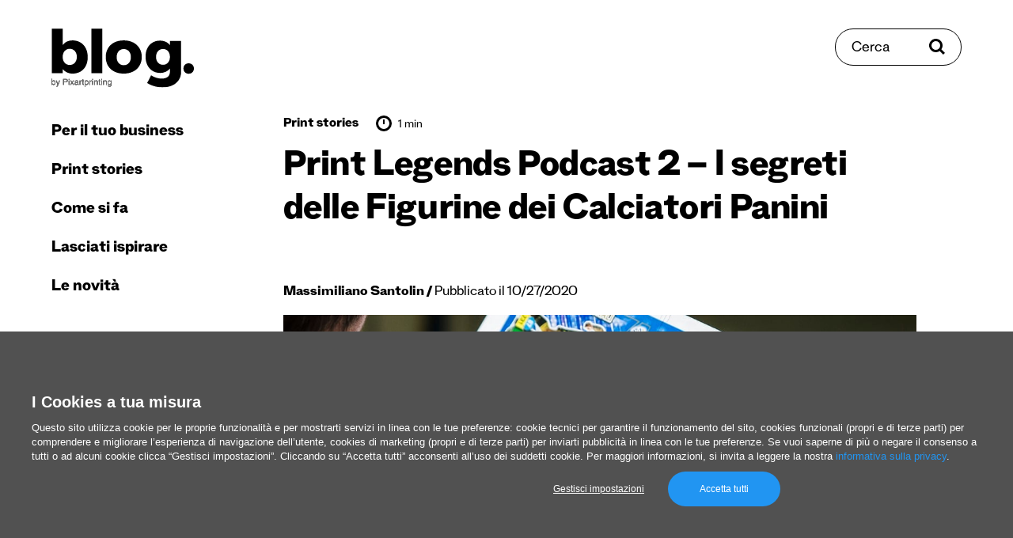

--- FILE ---
content_type: text/html; charset=UTF-8
request_url: https://www.pixartprinting.it/blog/figurine-calciatori-panini/
body_size: 14811
content:
<!doctype html>
<html data-n-head-ssr lang="it-IT" data-n-head="%7B%22lang%22:%7B%22ssr%22:%22it-IT%22%7D%7D">
  <head >
    <meta data-n-head="ssr" name="charset" content="utf-8"><meta data-n-head="ssr" name="author" content="undefined"><meta data-n-head="ssr" name="viewport" content="width=device-width, initial-scale=1"><meta data-n-head="ssr" data-hid="charset" charset="utf-8"><meta data-n-head="ssr" data-hid="mobile-web-app-capable" name="mobile-web-app-capable" content="yes"><meta data-n-head="ssr" data-hid="apple-mobile-web-app-title" name="apple-mobile-web-app-title" content="app"><meta data-n-head="ssr" data-hid="i18n-og" property="og:locale" content="it_IT"><meta data-n-head="ssr" data-hid="description" name="description" content="Il direttore Antonio Allegra ci racconta tutto quello che avremmo voluto sapere sulle figurine dei Calciatori Panini e non avevamo mai osato chiedere!"><meta data-n-head="ssr" data-hid="og:type" property="og:type" content="article"><meta data-n-head="ssr" data-hid="og:site_name" property="og:site_name" content="Il blog di Pixartprinting"><meta data-n-head="ssr" data-hid="og:locale" property="og:locale" content="it-IT"><meta data-n-head="ssr" data-hid="og:url" property="og:url" content="https://www.pixartprinting.it/blog/figurine-calciatori-panini/"><meta data-n-head="ssr" data-hid="og:title" property="og:title" content="Print Legends Podcast 2 – I segreti delle Figurine dei Calciatori Panini"><meta data-n-head="ssr" data-hid="og:description" property="og:description" content="Il direttore Antonio Allegra ci racconta tutto quello che avremmo voluto sapere sulle figurine dei Calciatori Panini e non avevamo mai osato chiedere!"><meta data-n-head="ssr" data-hid="og:image" property="og:image" content="https://www.pixartprinting.it/blog/wp-content/uploads/2020/10/Copertina-450x250.jpg"><title>Print Legends Podcast 2 – I segreti delle Figurine dei Calciatori Panini</title><base href="/blog/"><link data-n-head="ssr" rel="preconnect" href="https://fonts.googleapis.com"><link data-n-head="ssr" rel="preconnect" href="https://fonts.gstatic.com" crossorigin="anonymous"><link data-n-head="ssr" rel="preload" as="style" href="https://fonts.googleapis.com/css2?family=Roboto:wght@400;700&amp;display=swap"><link data-n-head="ssr" data-hid="shortcut-icon" rel="shortcut icon" href="/blog/_nuxt/icons/icon_64x64.421e6c.png"><link data-n-head="ssr" data-hid="apple-touch-icon" rel="apple-touch-icon" href="/blog/_nuxt/icons/icon_512x512.421e6c.png" sizes="512x512"><link data-n-head="ssr" rel="manifest" href="/blog/_nuxt/manifest.d3e364ea.json" data-hid="manifest"><link data-n-head="ssr" data-hid="i18n-alt-it" rel="alternate" href="https://www.pixartprinting.it/blog/figurine-calciatori-panini/" hreflang="it"><link data-n-head="ssr" data-hid="i18n-alt-it-IT" rel="alternate" href="https://www.pixartprinting.it/blog/figurine-calciatori-panini/" hreflang="it-IT"><link data-n-head="ssr" data-hid="i18n-xd" rel="alternate" href="https://www.pixartprinting.it/blog/figurine-calciatori-panini/" hreflang="x-default"><link data-n-head="ssr" data-hid="i18n-can" rel="canonical" href="https://www.pixartprinting.it/blog/figurine-calciatori-panini/"><script data-n-head="ssr" src="https://www.instagram.com/embed.js" async></script><script data-n-head="ssr" src="https://21fd768e7ea04855a8a850bd8ab542cf.js.ubembed.com" async></script><link rel="preload" href="/blog/_nuxt/6b94877.js" as="script"><link rel="preload" href="/blog/_nuxt/d814c17.js" as="script"><link rel="preload" href="/blog/_nuxt/3874011.js" as="script"><link rel="preload" href="/blog/_nuxt/4641524.js" as="script"><link rel="preload" href="/blog/_nuxt/69e0bbd.js" as="script"><link rel="preload" href="/blog/_nuxt/ad90912.js" as="script"><link rel="preload" href="/blog/_nuxt/b58aa1c.js" as="script"><link rel="preload" href="/blog/_nuxt/ef07323.js" as="script"><link rel="preload" href="/blog/_nuxt/40f195a.js" as="script"><link rel="preload" href="/blog/_nuxt/3f078a5.js" as="script"><link rel="preload" href="/blog/_nuxt/50f8db6.js" as="script"><link rel="preload" href="/blog/_nuxt/4714597.js" as="script"><link rel="preload" href="/blog/_nuxt/432228a.js" as="script"><link rel="preload" href="/blog/_nuxt/5f50283.js" as="script"><link rel="preload" href="/blog/_nuxt/e63aa66.js" as="script"><link rel="preload" href="/blog/_nuxt/ac948cb.js" as="script"><link rel="preload" href="/blog/_nuxt/2a5edd3.js" as="script"><link rel="preload" href="/blog/_nuxt/fab93a8.js" as="script"><link rel="preload" href="/blog/_nuxt/a54ad32.js" as="script"><link rel="preload" href="/blog/_nuxt/038336d.js" as="script"><link rel="preload" href="/blog/_nuxt/b6c69d7.js" as="script"><style data-vue-ssr-id="5e98de71:0 4981cb6a:0 6585eb76:0 c0e2639e:0 05568349:0 5ee2485e:0 0638a9c2:0 ceabc10a:0 52be04de:0 d36a3e98:0 72d6bcee:0 5fd09082:0 55927d82:0 465f8e12:0 5bca568a:0 06043c90:0 0d6eab96:0 26a55d23:0 33b58a7e:0">@keyframes placeholderLoader{0%{background-position:-500px 0}to{background-position:500px 0}}*,:after,:before{box-sizing:border-box}blockquote,body,dd,dl,figure,h1,h2,h3,h4,p{margin:0}ol[role=list],ul[role=list]{list-style:none}html:focus-within{scroll-behavior:smooth}body{line-height:1.5;min-height:100vh;text-rendering:optimizeSpeed}a:not([class]){-webkit-text-decoration-skip:ink;text-decoration-skip-ink:auto}img,picture{display:block;max-width:100%}button,input,select,textarea{font:inherit}@media(prefers-reduced-motion:reduce){html:focus-within{scroll-behavior:auto}*,:after,:before{animation-duration:.01ms!important;animation-iteration-count:1!important;scroll-behavior:auto!important;transition-duration:.01ms!important}}html{min-height:100vh;min-height:-webkit-fill-available}body{background-color:#fff;height:100%;height:-webkit-fill-available}body *{position:relative}.pad-top-260-130{padding-top:clamp(8.125rem,4.64rem + 11.61vw,16.25rem)}.pad-top-130-65{padding-top:clamp(4.0625rem,2.32rem + 5.8vw,8.125rem)}.pad-top-100-70{padding-top:clamp(4.375rem,3.57rem + 2.68vw,6.25rem)}.pad-top-70-40{padding-top:clamp(2.5rem,1.7rem + 2.68vw,4.375rem)}.pad-top-65-30{padding-top:clamp(1.875rem,.94rem + 3.13vw,4.0625rem)}.pad-top-5{padding-top:5px}.pad-top-10{padding-top:10px}.pad-top-15{padding-top:15px}.pad-top-20{padding-top:20px}.pad-top-25{padding-top:25px}.pad-top-30{padding-top:30px}.pad-top-35{padding-top:35px}.pad-top-40{padding-top:40px}.pad-top-45{padding-top:45px}.pad-top-50{padding-top:50px}.pad-bottom-260-130{padding-bottom:clamp(8.125rem,4.64rem + 11.61vw,16.25rem)}.pad-bottom-130-65{padding-bottom:clamp(4.0625rem,2.32rem + 5.8vw,8.125rem)}.pad-bottom-100-70{padding-bottom:clamp(4.375rem,3.57rem + 2.68vw,6.25rem)}.pad-bottom-70-40{padding-bottom:clamp(2.5rem,1.7rem + 2.68vw,4.375rem)}.pad-bottom-65-30{padding-bottom:clamp(1.875rem,.94rem + 3.13vw,4.0625rem)}.pad-bottom-5{padding-bottom:5px}.pad-bottom-10{padding-bottom:10px}.pad-bottom-15{padding-bottom:15px}.pad-bottom-20{padding-bottom:20px}.pad-bottom-25{padding-bottom:25px}.pad-bottom-30{padding-bottom:30px}.pad-bottom-35{padding-bottom:35px}.pad-bottom-40{padding-bottom:40px}.pad-bottom-45{padding-bottom:45px}.pad-bottom-50{padding-bottom:50px}.pad-left-5{padding-left:5px}.pad-left-10{padding-left:10px}.pad-left-15{padding-left:15px}.pad-left-20{padding-left:20px}.pad-left-25{padding-left:25px}.pad-left-30{padding-left:30px}.pad-left-35{padding-left:35px}.pad-left-40{padding-left:40px}.pad-left-45{padding-left:45px}.pad-left-50{padding-left:50px}.pad-right-5{padding-right:5px}.pad-right-10{padding-right:10px}.pad-right-15{padding-right:15px}.pad-right-20{padding-right:20px}.pad-right-25{padding-right:25px}.pad-right-30{padding-right:30px}.pad-right-35{padding-right:35px}.pad-right-40{padding-right:40px}.pad-right-45{padding-right:45px}.pad-right-50{padding-right:50px}.marg-top-260-130{margin-top:clamp(8.125rem,4.64rem + 11.61vw,16.25rem)}.marg-top-130-65{margin-top:clamp(4.0625rem,2.32rem + 5.8vw,8.125rem)}.marg-top-100-70{margin-top:clamp(4.375rem,3.57rem + 2.68vw,6.25rem)}.marg-top-70-40{margin-top:clamp(2.5rem,1.7rem + 2.68vw,4.375rem)}.marg-top-60-30{margin-top:clamp(1.875rem,1.07rem + 2.68vw,3.75rem)}.marg-top-5{margin-top:5px}.marg-top-10{margin-top:10px}.marg-top-15{margin-top:15px}.marg-top-20{margin-top:20px}.marg-top-25{margin-top:25px}.marg-top-30{margin-top:30px}.marg-top-35{margin-top:35px}.marg-top-40{margin-top:40px}.marg-top-45{margin-top:45px}.marg-top-50{margin-top:50px}.marg-bottom-260-130{margin-bottom:clamp(8.125rem,4.64rem + 11.61vw,16.25rem)}.marg-bottom-130-65{margin-bottom:clamp(4.0625rem,2.32rem + 5.8vw,8.125rem)}.marg-bottom-100-70{margin-bottom:clamp(4.375rem,3.57rem + 2.68vw,6.25rem)}.marg-bottom-70-40{margin-bottom:clamp(2.5rem,1.7rem + 2.68vw,4.375rem)}.marg-bottom-65-30{margin-bottom:clamp(1.875rem,.94rem + 3.13vw,4.0625rem)}.marg-bottom-5{margin-bottom:5px}.marg-bottom-10{margin-bottom:10px}.marg-bottom-15{margin-bottom:15px}.marg-bottom-20{margin-bottom:20px}.marg-bottom-25{margin-bottom:25px}.marg-bottom-30{margin-bottom:30px}.marg-bottom-35{margin-bottom:35px}.marg-bottom-40{margin-bottom:40px}.marg-bottom-45{margin-bottom:45px}.marg-bottom-50{margin-bottom:50px}.marg-left-5{margin-left:5px}.marg-left-10{margin-left:10px}.marg-left-15{margin-left:15px}.marg-left-20{margin-left:20px}.marg-left-25{margin-left:25px}.marg-left-30{margin-left:30px}.marg-left-35{margin-left:35px}.marg-left-40{margin-left:40px}.marg-left-45{margin-left:45px}.marg-left-50{margin-left:50px}.marg-right-5{margin-right:5px}.marg-right-10{margin-right:10px}.marg-right-15{margin-right:15px}.marg-right-20{margin-right:20px}.marg-right-25{margin-right:25px}.marg-right-30{margin-right:30px}.marg-right-35{margin-right:35px}.marg-right-40{margin-right:40px}.marg-right-45{margin-right:45px}.marg-right-50{margin-right:50px}img{content-visibility:auto;display:block;height:auto;max-width:100%}.nuxt-image{--ratio:0.65;padding-top:65%;padding-top:calc(100%*var(--ratio));width:100%}.nuxt-image picture{height:100%;left:0;position:absolute;top:0;width:100%}.nuxt-image img{height:auto;width:100%}.nuxt-image.--cover img{height:100%;-o-object-fit:cover;object-fit:cover}.layout{display:flex;flex-wrap:wrap}.layout__header{position:sticky;top:0;width:100%;z-index:20}@media(min-width:1100px){.layout__header{display:flex;flex-direction:column;height:100vh;margin-left:15px;position:fixed;width:250px}}.layout__main{width:100%}@media(min-width:1100px){.layout__main{flex:1;padding:0 15px}}.layout__main__content{width:100%}@media(min-width:1100px){.layout__main__content{flex:1;margin-left:auto;margin-right:auto;max-width:1460px;overflow:hidden;padding:0 15px 0 250px}}@media(min-width:1400px){.layout__main__content{padding:0 45px 0 250px}}.layout__search{top:clamp(1.25rem,-2.22rem + 5.56vw,4.375rem);z-index:25}@media(max-width:1099px){.layout__search{position:fixed;right:clamp(1.5625rem,.12rem + 4.81vw,3.125rem);transform:translateY(50%)}}@media(min-width:1100px){.layout__search{position:absolute;right:65px}}@media(min-width:1400px){.layout__search{right:80px}}.layout__search__overlay{width:100%}@media(min-width:1100px){.layout__search__overlay{margin-left:auto;margin-right:auto;max-width:1050px;overflow:hidden}}.layout__main__view{padding-top:35px;width:100%}@media(min-width:1100px){.layout__main__view{display:flex;flex:1;flex-wrap:wrap;padding:0 15px}}.layout__main__footer{width:100%}@media(min-width:1100px){.layout__main__footer{flex:1;overflow:hidden;padding:0 15px 0 250px}}@media(min-width:1600px){.layout__main__footer{padding:0 295px 0 265px}}@media(min-width:1100px){.layout__main__footer:after{content:"";display:block;width:250px}.layout__main__adv{width:250px}}.row-50-25{margin-left:auto;margin-right:auto;padding-left:clamp(1.5625rem,.12rem + 4.81vw,3.125rem);padding-right:clamp(1.5625rem,.12rem + 4.81vw,3.125rem)}ul{list-style:none;margin:0;padding:0}@media(max-width:749px){.hide-for-small{display:none!important}}@media(max-width:1099px){.show-for-large{display:none!important}}@media(min-width:1100px){.hide-for-large{display:none!important}}@media(max-width:1399px){.show-for-xlarge{display:none!important}}@media(min-width:1400px){.hide-for-xlarge{display:none!important}}@media(max-width:1599px){.show-for-xxlarge{display:none!important}}@media(min-width:1600px){.hide-for-xxlarge{display:none!important}}.bg-base{background-color:#fff}.bg-light-blue-1{background-color:#b1fff3}.border-black-top-1{border-top:1px solid rgba(0,0,0,.25)}
@keyframes placeholderLoader{0%{background-position:-500px 0}to{background-position:500px 0}}@font-face{font-display:swap;font-family:"Stelvio-Grotesk";font-style:normal;font-weight:800;src:url(/blog/_nuxt/fonts/Stelvio-Grotesk-Extra-Bold.f4bfcc1.woff2) format("woff2"),url(/blog/_nuxt/fonts/Stelvio-Grotesk-Extra-Bold.f5fff0c.woff) format("woff")}@font-face{font-display:swap;font-family:"Stelvio-Grotesk";font-style:normal;font-weight:700;src:url(/blog/_nuxt/fonts/Stelvio-Grotesk-Bold.05fb33e.woff2) format("woff2"),url(/blog/_nuxt/fonts/Stelvio-Grotesk-Bold.586c7fd.woff) format("woff")}@font-face{font-display:swap;font-family:"Stelvio-Grotesk";font-style:normal;font-weight:500;src:url(/blog/_nuxt/fonts/Stelvio-Grotesk-Medium.49d30f3.woff2) format("woff2"),url(/blog/_nuxt/fonts/Stelvio-Grotesk-Medium.0b78e96.woff) format("woff")}@font-face{font-display:swap;font-family:"Stelvio-Grotesk";font-style:normal;font-weight:400;src:url(/blog/_nuxt/fonts/Stelvio-Grotesk-Regular.0cc2c98.woff2) format("woff2"),url(/blog/_nuxt/fonts/Stelvio-Grotesk-Regular.7b2d793.woff) format("woff")}@font-face{font-display:swap;font-family:"Stelvio-Grotesk";font-style:normal;font-weight:300;src:url(/blog/_nuxt/fonts/Stelvio-Grotesk-Light.c26cd2e.woff2) format("woff2"),url(/blog/_nuxt/fonts/Stelvio-Grotesk-Light.57f6ee5.woff) format("woff")}@font-face{font-display:swap;font-family:"Stelvio-Grotesk";font-style:italic;font-weight:300;src:url(/blog/_nuxt/fonts/Stelvio-Grotesk-Light-Italic.228c7e8.woff2) format("woff2"),url(/blog/_nuxt/fonts/Stelvio-Grotesk-Light-Italic.64c8db9.woff) format("woff")}:root{font-size:100%}html{-webkit-text-size-adjust:100%}body{-webkit-font-smoothing:antialiased;-moz-osx-font-smoothing:grayscale;-ms-text-size-adjust:100%;color:#000;font-family:"Stelvio-Grotesk",serif;font-size:1rem;font-weight:400;letter-spacing:0;line-height:1.5}p{margin:0}b,strong{font-weight:700}em,i{font-style:italic;font-weight:300}.text-1{font-size:clamp(1.25rem,1.2rem + .18vw,1.375rem)}h1,h2,h3,h4,h5,h6{font-weight:400;margin:0}.head-1{font-size:clamp(2.25rem,1.71rem + 1.79vw,3.5rem);letter-spacing:-.025rem}.head-1,.head-2{font-weight:800;line-height:1.1}.head-2{font-size:clamp(1.875rem,1.71rem + .54vw,2.25rem);letter-spacing:-.005rem}.head-3{font-size:clamp(1.25rem,1.09rem + .54vw,1.625rem);font-weight:800;line-height:1.1}.head-4{font-size:clamp(1.25rem,1.2rem + .18vw,1.375rem);line-height:1.3}.head-5{font-size:clamp(1rem,.84rem + .54vw,1.375rem);font-weight:800;line-height:1.1}.head-6{font-size:clamp(1rem,.89rem + .36vw,1.25rem)}.head-6,.head-8{font-weight:300;line-height:1.3}.head-8{font-size:1.05rem}a{color:inherit;outline:0;-webkit-text-decoration:none;text-decoration:none;transition:color .4s ease}a:focus-visible{box-shadow:0 0 4px rgba(0,0,0,.75)}@media(pointer:fine){a:hover[data-category=business]{color:#3c70fd}a:hover[data-category=printstories]{color:#ff5e22}a:hover[data-category=how-to]{color:#67956b}a:hover[data-category=get-inspired]{color:#b54df2}a:hover[data-category=news]{color:#00e2bf}}.link-underline-1{display:inline-block;-webkit-text-decoration:none;text-decoration:none}.link-underline-1:after{border-bottom:3px solid;border-color:inherit;bottom:0;content:"";left:0;position:absolute;transform:scaleX(1) translateY(0);transform-origin:bottom right;transition:transform .6s ease;width:100%}@media(pointer:fine){.link-underline-1:hover:after{transform:scaleX(0) translateY(0);transform-origin:bottom left}}.link-underline-1.active:after{transform:scaleX(0) translateY(0)}.link-color-1{--color:$color-purple-1}@media(pointer:fine){.link-color-1:hover{color:var(--color)}}.link-opacity-1{--opacity:0.5;display:inline-block;transition:opacity .4s ease}@media(pointer:fine){.link-opacity-1:hover{opacity:var(--opacity)}}button{-webkit-appearance:none;background:none;border:none;color:inherit;cursor:pointer;margin:0;outline:0;padding:0;transition:color .4s ease}button:focus-visible{box-shadow:0 0 4px rgba(0,0,0,.75)}button:disabled{cursor:not-allowed}[role=button]{cursor:pointer}input{border:1px solid #000;outline:0}input:focus-visible{box-shadow:0 0 4px rgba(0,0,0,.75)}input:disabled{box-shadow:0 0 4px rgba(0,0,0,.75)}input:not([type=checkbox]):not([type=radio]),select,textarea{-webkit-appearance:none;-moz-appearance:none;appearance:none}select,textarea{border:1px solid #000;border-radius:0;outline:0}select:focus-visible,textarea:focus-visible{box-shadow:0 0 4px rgba(0,0,0,.75)}select:disabled,textarea:disabled{cursor:not-allowed}::-moz-placeholder{color:#000}::placeholder{color:#000}.input-rounded{border:1px solid #000;border-radius:30px;padding:20px 20px 15px}
.nuxt-progress{background-color:#df0cbc;height:2px;left:0;opacity:1;position:fixed;right:0;top:0;transition:width .1s,opacity .4s;width:0;z-index:999999}.nuxt-progress.nuxt-progress-notransition{transition:none}.nuxt-progress-failed{background-color:red}
@keyframes placeholderLoader{0%{background-position:-500px 0}to{background-position:500px 0}}.main-menu__header{padding-bottom:clamp(1.25rem,-2.22rem + 5.56vw,4.375rem);padding-top:clamp(1.25rem,-2.22rem + 5.56vw,4.375rem);width:100%}@media(max-width:1099px){.main-menu__header{align-items:center;display:grid;grid-template-columns:repeat(3,1fr);height:95px;grid-gap:15px}.scroll-progress__rail{top:95px!important}}.main-menu__hamburger{display:flex;justify-self:start}.main-menu__logo{display:inline-flex;width:180px}@media(max-width:1099px){.main-menu__logo{justify-self:center;width:120px}}
@keyframes placeholderLoader{0%{background-position:-500px 0}to{background-position:500px 0}}@media(max-width:1099px){.overlay-open body{overflow:hidden}}.main-menu__nav{display:flex;flex:1;flex-direction:column;justify-content:space-between;padding-bottom:clamp(2.5rem,1.7rem + 2.68vw,4.375rem)}@media(max-width:1099px){.main-menu__nav{height:var(--viewport-height);left:0;padding-top:clamp(2.5rem,1.7rem + 2.68vw,4.375rem);position:fixed;top:0;transform:translateX(-100%);width:100%;z-index:20}}@media(min-width:1100px){.main-menu__nav{padding-left:0;padding-right:0;transform:translateX(0)!important;width:100%}}.main-menu__nav__close{font-size:20px;font-weight:800}.main-menu__nav__link{font-size:28px;font-weight:800}@media(min-width:1100px){.main-menu__nav__link{font-size:22px}}.main-menu__nav__primary,.main-menu__nav__secondary{width:100%}.main-menu__nav__primary a,.main-menu__nav__secondary a{display:inline-block;line-height:1}@media(min-width:1100px){.main-menu__nav__primary li,.main-menu__nav__secondary li{transform:translateX(0)!important}}.main-menu__nav__secondary li+li{margin-top:10px}.main-menu__nav__primary li+li{margin-top:25px}.main-menu__nav__primary li:first-child+li{margin-top:35px}@media(min-width:1100px){.main-menu__nav__primary li.hide-for-large+li{margin-top:0}}
@keyframes placeholderLoader{0%{background-position:-500px 0}to{background-position:500px 0}}@media(min-width:1100px){.search-button{align-items:center;border:1px solid #000;border-radius:30px;display:inline-flex;overflow:hidden;padding:15px 20px 10px}.search-button>*{z-index:1}.search-button:before{background-color:#000;content:"";height:100%;left:0;position:absolute;top:0;transform:scaleX(0);transform-origin:top right;transition:transform .4s ease;width:100%;z-index:0}.search-button span{z-index:1}}@media(min-width:1100px)and (pointer:fine){.search-button:hover{color:#fff}.search-button:hover svg{fill:#fff}.search-button:hover:before{transform:scaleX(1);transform-origin:top left}}@media(min-width:1100px){.search-button span{font-size:20px;line-height:1}.search-button svg{margin-top:-5px}}
@keyframes placeholderLoader{0%{background-position:-500px 0}to{background-position:500px 0}}.article-sub-header{background:#fff;display:flex;height:85px;justify-content:space-between;left:0;position:fixed;top:0;width:100%;z-index:11}@media(min-width:1100px){.scroll-progress__rail{top:80px!important}}.article-sub-header__title{font-size:20px;font-weight:800}
@keyframes placeholderLoader{0%{background-position:-500px 0}to{background-position:500px 0}}.social-share{display:flex}.social-share li{align-items:center;display:flex}.social-share li+li{margin-left:15px}
@keyframes placeholderLoader{0%{background-position:-500px 0}to{background-position:500px 0}}.scroll-top{align-items:center;display:flex;position:fixed;top:50%;transform:translateY(-50%) rotate(-90deg);transform-origin:center;z-index:10}.scroll-top span{font-size:16px}.scroll-top img{margin-left:15px}
@keyframes placeholderLoader{0%{background-position:-500px 0}to{background-position:500px 0}}.spacing-header{padding-bottom:clamp(1.25rem,-2.22rem + 5.56vw,4.375rem);padding-top:clamp(1.25rem,-2.22rem + 5.56vw,4.375rem);width:100%}
@keyframes placeholderLoader{0%{background-position:-500px 0}to{background-position:500px 0}}.scroll-progress{overflow:hidden}.scroll-progress__rail{height:5px;left:0!important;position:fixed;width:100vw;z-index:15}.scroll-progress__indicator{-webkit-appearance:none;-moz-appearance:none;appearance:none;background-color:#000;border:none;height:100%;transform:scaleX(0);transform-origin:top left;width:100%;z-index:10}
@keyframes placeholderLoader{0%{background-position:-500px 0}to{background-position:500px 0}}.article-header{margin-left:auto;margin-right:auto;max-width:800px}.article-header__author{display:inline-block;font-size:clamp(1rem,.89rem + .36vw,1.25rem);line-height:1.3}.article-header__author a{font-weight:800}.article-header__author span:before{content:"/";font-weight:800}
@keyframes placeholderLoader{0%{background-position:-500px 0}to{background-position:500px 0}}.article-meta,.article-meta-categories,.article-meta-reading-time{align-items:center;display:flex}.article-meta-categories li+li{margin-left:15px}.article-meta-categories a{font-size:18px;font-weight:800}.article-meta-reading-time{margin-left:22.5px}.article-meta-reading-time span{margin-left:7.5px}.article-meta-reading-time img{margin-top:-5px}
/*! Flickity v2.3.0
https://flickity.metafizzy.co
---------------------------------------------- */.flickity-enabled{position:relative}.flickity-enabled:focus{outline:none}.flickity-viewport{height:100%;overflow:hidden;position:relative}.flickity-slider{height:100%;position:absolute;width:100%}.flickity-enabled.is-draggable{-webkit-tap-highlight-color:transparent;-webkit-user-select:none;-moz-user-select:none;user-select:none}.flickity-enabled.is-draggable .flickity-viewport{cursor:move;cursor:grab}.flickity-enabled.is-draggable .flickity-viewport.is-pointer-down{cursor:grabbing}.flickity-button{background:hsla(0,0%,100%,.75);border:none;color:#333;position:absolute}.flickity-button:hover{background:#fff;cursor:pointer}.flickity-button:focus{box-shadow:0 0 0 5px #19f;outline:none}.flickity-button:active{opacity:.6}.flickity-button:disabled{cursor:auto;opacity:.3;pointer-events:none}.flickity-button-icon{fill:currentColor}.flickity-prev-next-button{border-radius:50%;height:44px;top:50%;transform:translateY(-50%);width:44px}.flickity-prev-next-button.previous{left:10px}.flickity-prev-next-button.next{right:10px}.flickity-rtl .flickity-prev-next-button.previous{left:auto;right:10px}.flickity-rtl .flickity-prev-next-button.next{left:10px;right:auto}.flickity-prev-next-button .flickity-button-icon{height:60%;left:20%;position:absolute;top:20%;width:60%}.flickity-page-dots{bottom:-25px;line-height:1;list-style:none;margin:0;padding:0;position:absolute;text-align:center;width:100%}.flickity-rtl .flickity-page-dots{direction:rtl}.flickity-page-dots .dot{background:#333;border-radius:50%;cursor:pointer;display:inline-block;height:10px;margin:0 8px;opacity:.25;width:10px}.flickity-page-dots .dot.is-selected{opacity:1}@keyframes placeholderLoader{0%{background-position:-500px 0}to{background-position:500px 0}}.lwptoc_item{margin-top:10px}.lwptoc_item a[href]{font-size:clamp(1rem,.95rem + .18vw,1.125rem)}.article-content__post{margin-left:auto;margin-right:auto;max-width:800px}.article-content__post ol,.article-content__post p,.article-content__post ul{font-size:clamp(1.25rem,1.2rem + .18vw,1.375rem);margin-top:30px}.article-content__post b{font-size:clamp(1.25rem,1.2rem + .18vw,1.375rem)}.article-content__post a[href]{display:inline-block;-webkit-text-decoration:none;text-decoration:none}.article-content__post a[href]:after{border-bottom:2px solid;border-color:inherit;bottom:0;content:"";left:0;position:absolute;transform:scaleX(1) translateY(2px);transform-origin:bottom right;transition:transform .6s ease;width:100%}@media(pointer:fine){.article-content__post a[href]:hover:after{transform:scaleX(0) translateY(2px);transform-origin:bottom left}}.article-content__post a[href].active:after{transform:scaleX(0) translateY(2px)}.article-content__post a[href]{display:inline;font-size:clamp(1.25rem,1.2rem + .18vw,1.375rem)}.article-content__post a[href]:has(img):after{content:none}.article-content__post a:not([href]){bottom:0;display:block;padding-top:160px;position:absolute}.article-content__post .gallery-item a{pointer-events:none}.article-content__post .gallery-item a:after{content:none}.article-content__post ol{list-style:decimal}.article-content__post ol li{margin-left:20px}.article-content__post ul{list-style:disc}.article-content__post ul li{margin-left:20px}.article-content__post ol li+li,.article-content__post ul li+li{margin-top:5px}.article-content__post blockquote{border-left:4px solid #000;color:#646464;margin:35px 0;padding-left:clamp(1.25rem,.43rem + 1.74vw,2.5rem)}.article-content__post blockquote,.article-content__post blockquote *{font-size:clamp(1.5rem,1.39rem + .36vw,1.75rem)}@media(min-width:1750px){.article-content__post blockquote{transform:translateX(-15%)}}.article-content__post .adsbygoogle,.article-content__post .instagram-media{margin:35px auto!important}.article-content__post figcaption{color:#646464;font-size:14px;margin-top:5px;text-align:center}.article-content__post figcaption a[href]{display:inline-block;-webkit-text-decoration:none;text-decoration:none}.article-content__post figcaption a[href]:after{border-bottom:2px solid;border-color:inherit;bottom:0;content:"";left:0;position:absolute;transform:scaleX(1) translateY(2px);transform-origin:bottom right;transition:transform .6s ease;width:100%}@media(pointer:fine){.article-content__post figcaption a[href]:hover:after{transform:scaleX(0) translateY(2px);transform-origin:bottom left}}.article-content__post figcaption a[href].active:after{transform:scaleX(0) translateY(2px)}.article-content__post figcaption a[href]{display:inline;font-size:14px}.article-content__post img{margin:auto;max-width:100%}.article-content__post iframe{width:100%}.article-content__post figure,.article-content__post p iframe,.article-content__post p img{display:block;margin:35px auto;text-align:center}.article-content__post a img:after{content:none}.article-content__post .wp-caption{display:inline-block;left:50%;text-align:center;transform:translateX(-50%)}.article-content__post table{border:1px solid #646464;width:100%}.article-content__post table td{border:1px solid #646464;line-height:1.2;padding:7.5px}@media(max-width:749px){.article-content__post table{display:block;width:100%}.article-content__post table thead{display:none}.article-content__post tbody{display:block;width:100%}.article-content__post table tr{display:block;margin-bottom:7.5px;padding:7.5px}.article-content__post table td{display:flex;justify-content:space-between;width:100%}.article-content__post table tr td:first-child{font-weight:700}}.article-content__post .wp-block-group.alignwide.is-layout-flow.wp-block-group-is-layout-flow{background-color:#eaeaea;margin:35px auto;padding:clamp(1.5625rem,.12rem + 4.81vw,3.125rem) clamp(1.25rem,.1rem + 3.85vw,2.5rem);text-align:center}.article-content__post .wp-block-group.alignwide.is-layout-flow.wp-block-group-is-layout-flow p{font-size:clamp(1.5rem,1.39rem + .36vw,1.75rem);line-height:1.3;margin-top:0!important}.article-content__post .wp-block-group.alignwide.is-layout-flow.wp-block-group-is-layout-flow .wp-block-button__link{align-items:center;border:1px solid #fff;border-radius:30px;display:inline-flex;max-width:300px;overflow:hidden;padding:20px;width:100%}.article-content__post .wp-block-group.alignwide.is-layout-flow.wp-block-group-is-layout-flow .wp-block-button__link>*{z-index:1}.article-content__post .wp-block-group.alignwide.is-layout-flow.wp-block-group-is-layout-flow .wp-block-button__link:before{background-color:#fff;content:"";height:100%;left:0;position:absolute;top:0;transform:scaleX(0);transform-origin:top right;transition:transform .4s ease;width:100%;z-index:0}.article-content__post .wp-block-group.alignwide.is-layout-flow.wp-block-group-is-layout-flow .wp-block-button__link span{z-index:1}@media(pointer:fine){.article-content__post .wp-block-group.alignwide.is-layout-flow.wp-block-group-is-layout-flow .wp-block-button__link:hover{color:#000}.article-content__post .wp-block-group.alignwide.is-layout-flow.wp-block-group-is-layout-flow .wp-block-button__link:hover svg{fill:#000}.article-content__post .wp-block-group.alignwide.is-layout-flow.wp-block-group-is-layout-flow .wp-block-button__link:hover:before{transform:scaleX(1);transform-origin:top left}}.article-content__post .wp-block-group.alignwide.is-layout-flow.wp-block-group-is-layout-flow .wp-block-button__link{background-color:#000!important;color:#fff!important}.article-content__post .wp-block-group.alignwide.is-layout-flow.wp-block-group-is-layout-flow .wp-block-button__link:before{content:none!important}.article-content__post .wp-block-group.alignwide.is-layout-flow.wp-block-group-is-layout-flow .wp-block-button__link{border-color:#000;font-size:20px;justify-content:center;line-height:1;margin:15px auto auto}.article-content__post h1,.article-content__post h1 *,.article-content__post h2,.article-content__post h2 *{font-size:clamp(1.875rem,1.71rem + .54vw,2.25rem);font-weight:800;letter-spacing:-.005rem;line-height:1.1;padding-top:clamp(3.125rem,2.46rem + 2.23vw,4.6875rem)}.article-content__post h3,.article-content__post h3 *{font-size:clamp(1.25rem,1.09rem + .54vw,1.625rem);font-weight:800;line-height:1.1;padding-top:clamp(1.875rem,1.34rem + 1.79vw,3.125rem)}.article-content__post h4,.article-content__post h4 *{font-size:clamp(1.25rem,1.2rem + .18vw,1.375rem);line-height:1.3;padding-top:clamp(1.875rem,1.34rem + 1.79vw,3.125rem)}.article-content__post h5,.article-content__post h5 *{font-size:clamp(1rem,.84rem + .54vw,1.375rem);font-weight:800;line-height:1.1;padding-top:clamp(1.875rem,1.34rem + 1.79vw,3.125rem)}.article-content__post h6,.article-content__post h6 *{font-size:clamp(1rem,.89rem + .36vw,1.25rem);font-weight:300;line-height:1.3;padding-top:clamp(2.5rem,1.7rem + 2.68vw,4.375rem)}.article-content__post .gallery,.article-content__post .wp-block-gallery{padding:0 30px}.article-content__post .gallery .gallery-item,.article-content__post .gallery .wp-block-image,.article-content__post .wp-block-gallery .gallery-item,.article-content__post .wp-block-gallery .wp-block-image{padding:0 10px;width:100%}.article-content__post .gallery .gallery-item a,.article-content__post .gallery .wp-block-image a,.article-content__post .wp-block-gallery .gallery-item a,.article-content__post .wp-block-gallery .wp-block-image a{display:block}.article-content__post .gallery .gallery-item img,.article-content__post .gallery .wp-block-image img,.article-content__post .wp-block-gallery .gallery-item img,.article-content__post .wp-block-gallery .wp-block-image img{display:block;height:auto;max-width:none;width:100%}.article-content__post .gallery .flickity-button:focus,.article-content__post .wp-block-gallery .flickity-button:focus{box-shadow:none;outline:0}.article-content__post .gallery .flickity-button:focus-visible,.article-content__post .wp-block-gallery .flickity-button:focus-visible{box-shadow:0 0 4px rgba(0,0,0,.75)}.article-content__post .gallery .flickity-prev-next-button,.article-content__post .wp-block-gallery .flickity-prev-next-button{background:transparent;height:auto;padding:15px;width:auto}.article-content__post .gallery .flickity-button-icon,.article-content__post .wp-block-gallery .flickity-button-icon{display:block;height:20px;left:0;position:relative;top:0;width:20px}.article-content__post .gallery .flickity-prev-next-button.previous,.article-content__post .wp-block-gallery .flickity-prev-next-button.previous{left:-15px}.article-content__post .gallery .flickity-prev-next-button.next,.article-content__post .wp-block-gallery .flickity-prev-next-button.next{right:-15px}.article-content__post .gallery .flickity-page-dots,.article-content__post .wp-block-gallery .flickity-page-dots{bottom:0;left:0;margin:0}.lwptoc:not(:first-child){padding-top:clamp(2.5rem,1.7rem + 2.68vw,4.375rem)}.lwptoc_header{margin-bottom:10px}
@keyframes placeholderLoader{0%{background-position:-500px 0}to{background-position:500px 0}}.article-footer{display:flex;flex-direction:column;flex-wrap:wrap;margin-left:auto;margin-right:auto;max-width:800px}@media(max-width:749px){.article-footer .social-share{margin-bottom:clamp(4.0625rem,2.32rem + 5.8vw,8.125rem);margin-left:auto;margin-right:auto;order:1}.article-footer .article-footer__author{order:2}.article-footer .article-footer__next{order:3}}@media(min-width:768px){.article-footer{align-items:center;flex-direction:row;justify-content:space-between}.article-footer .social-share{margin-left:30px}}.article-footer__social{display:flex}.article-footer__social li+li{margin-left:15px}.article-footer__next{display:flex;justify-content:flex-end;width:100%}.article-footer__next__link{display:block;max-width:450px;text-align:right;width:100%}.article-footer__next__link__title{align-items:center;display:flex}.article-footer__next__link__title h3{flex:1}.article-footer__next__link__title img{margin-top:-5px}
@keyframes placeholderLoader{0%{background-position:-500px 0}to{background-position:500px 0}}.post-author{align-items:center;display:inline-flex}.post-author__avatar{border-radius:50%;height:clamp(3.125rem,2.86rem + .89vw,3.75rem);overflow:hidden;width:clamp(3.125rem,2.86rem + .89vw,3.75rem)}.post-author__avatar img{height:100%;-o-object-fit:cover;object-fit:cover;width:100%}.post-author__info{flex:1}.post-author__name{display:inline-block;font-size:20px;font-weight:800;line-height:1.3;transition:opacity .4s ease}@media(pointer:fine){.post-author:hover .post-author__name{opacity:.5}}
@keyframes placeholderLoader{0%{background-position:-500px 0}to{background-position:500px 0}}.author-highlight{margin-left:auto;margin-right:auto;max-width:800px}.author-highlight__content{align-items:center;display:flex;flex-wrap:wrap}.author-highlight__avatar{border-radius:50%;height:clamp(3.125rem,2.86rem + .89vw,3.75rem);overflow:hidden;width:clamp(3.125rem,2.86rem + .89vw,3.75rem)}.author-highlight__avatar img{height:100%;-o-object-fit:cover;object-fit:cover;width:100%}.author-highlight__name{display:inline-block;font-size:clamp(1rem,.89rem + .36vw,1.25rem);font-weight:800;letter-spacing:-.005rem;line-height:1;padding-left:15px;transition:opacity .4s ease;width:calc(100% - 60px)}@media(pointer:fine){.author-highlight__content:hover .author-highlight__name{opacity:.5}}.author-highlight__info{font-size:clamp(1rem,.95rem + .18vw,1.125rem);max-width:500px}
@keyframes placeholderLoader{0%{background-position:-500px 0}to{background-position:500px 0}}.main-footer{width:100%}.main-footer__navigation{display:flex;flex-wrap:wrap}.main-footer__navigation ul{width:100%}@media(min-width:1100px){.main-footer__navigation ul{width:50%}.main-footer__navigation ul+ul{padding-left:15px}}.main-footer__navigation__links{text-align:center}.main-footer__navigation__links li+li:not(:last-child){margin-top:5px}@media(min-width:1100px){.main-footer__navigation__links{text-align:left}}.main-footer__navigation__social{text-align:center}@media(min-width:1100px){.main-footer__navigation__social{margin-top:0;text-align:right}.main-footer__navigation__social li+li{margin-top:5px}}@media(max-width:1099px){.main-footer__navigation__social{display:flex;justify-content:center}.main-footer__navigation__social li+li{margin-left:25px}}.main-footer__terms{display:flex;flex-wrap:wrap}.main-footer__terms p,.main-footer__terms ul{width:100%}@media(min-width:1100px){.main-footer__terms p,.main-footer__terms ul{width:50%}.main-footer__terms p+ul{padding-left:15px}}.main-footer__terms__business{font-size:16px;font-weight:300;order:2;text-align:center}@media(min-width:1100px){.main-footer__terms__business{margin-top:0;order:1;text-align:left}}.main-footer__terms__policy{order:1;text-align:center}@media(min-width:1100px){.main-footer__terms__policy{order:2;text-align:right}}.main-footer__navigation__links a,.main-footer__navigation__social a{font-size:20px;font-weight:300}.main-footer__terms__policy a{font-size:16px;font-weight:300}
@keyframes placeholderLoader{0%{background-position:-500px 0}to{background-position:500px 0}}.footer-shop-links__list{display:grid;grid-gap:4.95px}@media(min-width:768px){.footer-shop-links__list{grid-template-columns:repeat(3,1fr)}}.footer-shop-links__list a{font-size:20px;font-weight:300}</style><link rel="preload" href="/blog/_nuxt/static/1768926515/figurine-calciatori-panini/state.js" as="script"><link rel="preload" href="/blog/_nuxt/static/1768926515/figurine-calciatori-panini/payload.js" as="script"><link rel="preload" href="/blog/_nuxt/static/1768926515/manifest.js" as="script">
  </head>
  <body >
    <div data-server-rendered="true" id="__nuxt"><!----><div id="__layout"><div class="layout row-50-25"><div class="layout__header"><header class="main-menu__header bg-base"><button aria-label="Apri il menu" class="main-menu__hamburger hide-for-large"><img src="[data-uri]" alt="Apri il menu" width="20" height="17"></button> <a href="/blog/" class="main-menu__logo nuxt-link-active"><div><img src="/blog/_nuxt/img/blog-logo.96b5a49.svg" alt="Pixartprinting Blog" width="190" height="75"></div></a></header> <nav class="main-menu__nav bg-base row-50-25"><div class="main-menu__nav__primary"><ul><li class="hide-for-large"><button aria-label="Chiudi" class="main-menu__nav__close link-underline-1"><span>Chiudi</span></button></li> <li class="main-menu__item"><a href="/blog/business/" data-category="business" class="main-menu__nav__link"><span>Per il tuo business</span></a></li><li class="main-menu__item"><a href="/blog/printstories/" data-category="printstories" class="main-menu__nav__link"><span>Print stories</span></a></li><li class="main-menu__item"><a href="/blog/come-si-fa/" data-category="how-to" class="main-menu__nav__link"><span>Come si fa</span></a></li><li class="main-menu__item"><a href="/blog/lasciati-ispirare/" data-category="get-inspired" class="main-menu__nav__link"><span>Lasciati ispirare</span></a></li><li class="main-menu__item"><a href="/blog/le-novita/" data-category="news" class="main-menu__nav__link"><span>Le novità</span></a></li></ul></div> <div class="main-menu__nav__secondary"><ul><li class="main-menu__item"><a href="/blog/redazione/" class="link-4 link-opacity-1"><span>Redazione</span></a></li> <li class="main-menu__item"><a target="_blank" href="https://www.pixartprinting.it/" class="link-4 link-opacity-1"><img src="/blog/_nuxt/img/pixartprinting-logo.18504cf.svg" alt="Questi siamo noi" width="90" height="15"></a></li></ul></div></nav></div> <div class="layout__search"><button aria-label="Cerca" class="search-button button-rounded-1"><span class="marg-right-50 show-for-large">Cerca</span> <svg xmlns="http://www.w3.org/2000/svg" width="20" height="20"><path d="M13.356 15.477a8.5 8.5 0 1 1 2.121-2.121L20 17.878 17.878 20ZM3 8.5A5.5 5.5 0 1 0 8.5 3 5.507 5.507 0 0 0 3 8.5Z" data-name="Union 2"></path></svg></button></div> <!----> <main class="layout__main"><div class="layout__main__view"><div class="article-sub-header row-50-25 pad-bottom-25 pad-top-30 show-for-large"><p class="article-sub-header__title">Print Legends Podcast 2 – I segreti delle Figurine dei Calciatori Panini</p> <ul class="social-share marg-left-30"><li><a href="javascript:void(0)" aria-label="Condividi su Facebook" class="link-opacity-1 share-network-facebook"><img width="20" height="20" src="[data-uri]" alt="Facebook"></a></li> <li><a href="javascript:void(0)" aria-label="Condividi su Linkedin" class="link-opacity-1 share-network-linkedin"><img width="20" height="20" src="[data-uri]" alt="Linkedin"></a></li> <li><a href="javascript:void(0)" aria-label="Condividi su Twitter" class="link-opacity-1 share-network-twitter"><img width="20" height="20" src="[data-uri]" alt="Twitter"></a></li></ul></div> <button class="scroll-top show-for-large"><span class="link-underline-1">Torna su</span> <img src="[data-uri]" width="20" height="20" alt="Torna su"></button> <section class="layout__main__content"><div aria-hidden="true" class="spacing-header show-for-large"><img src="[data-uri]" alt="Placeholder" width="176" height="74"></div> <div class="scroll-progress layout__main__progress"><div class="scroll-progress__rail"><div class="scroll-progress__indicator"></div></div> <header class="article-header"><div class="article-meta"><ul class="article-meta-categories"><li><a href="/blog/printstories/" data-category="printstories"><span>Print stories</span></a></li></ul> <!----></div> <h1 class="head-1 article-header__title marg-top-15">
    Print Legends Podcast 2 – I segreti delle Figurine dei Calciatori Panini
  </h1> <p class="article-header__author marg-top-70-40"><a href="/blog/redazione/massimiliano-santolin/" class="link-opacity-1">Massimiliano Santolin</a> <span>
      Pubblicato il
      10/27/2020
    </span></p> <figure class="article-header__figure marg-top-15"><picture><source srcset="https://www.pixartprinting.it/blog/wp-content/uploads/2020/10/Copertina.jpg" type="image/webp"> <img loading="auto" width="1170" height="510" src="https://www.pixartprinting.it/blog/wp-content/uploads/2020/10/Copertina.jpg" alt="Print Legends Podcast 2 – I segreti delle Figurine dei Calciatori Panini" sizes="(max-width: 300px) 100vw, 300px"></picture></figure></header> <div class="article-content"><div class="article-content__post marg-top-70-40"><div id="ez-toc-container" class="ez-toc-v2_0_80 counter-hierarchy ez-toc-counter ez-toc-grey ez-toc-container-direction">
<div class="ez-toc-title-container">
<p class="ez-toc-title" data-wp-style="cursor:inherit"">Riepilogo Contenuti</p>
<span class="ez-toc-title-toggle"></span></div>
<nav><ul class='ez-toc-list ez-toc-list-level-1 ' ><li class='ez-toc-page-1 ez-toc-heading-level-2'><a class="ez-toc-link ez-toc-heading-1" href="/blog/figurine-calciatori-panini/#Antonio_Allegra_direttore_del_mercato_Italia_di_Panini" >Antonio Allegra, direttore del mercato Italia di Panini</a></li><li class='ez-toc-page-1 ez-toc-heading-level-2'><a class="ez-toc-link ez-toc-heading-2" href="/blog/figurine-calciatori-panini/#Album_dei_Calciatori_Panini_2019-2020_e_collezione_Adrenalyn_19-20" >Album dei Calciatori Panini 2019-2020 e collezione Adrenalyn 19-20</a></li><li class='ez-toc-page-1 ez-toc-heading-level-2'><a class="ez-toc-link ez-toc-heading-3" href="/blog/figurine-calciatori-panini/#Dentro_la_produzione_delle_figurine_dei_Calciatori_Panini" >Dentro la produzione delle figurine dei Calciatori Panini</a></li><li class='ez-toc-page-1 ez-toc-heading-level-2'><a class="ez-toc-link ez-toc-heading-4" href="/blog/figurine-calciatori-panini/#Lintrovabile_figurina_di_Pizzaballa_e_alcune_copertine_storiche_degli_album_dei_Calciatori" >L&#8217;introvabile figurina di Pizzaballa e alcune copertine storiche degli album dei Calciatori</a></li></ul></nav></div>
<blockquote><p><span data-wp-style="font-family: "'Open Sans'; font-size: 16px;"><strong>Uno, nessuno o centomila?</strong></span></p></blockquote>
<p><span data-wp-style="font-family: "'Open Sans'; font-size: 14px;">Quanti volti sono raffigurati in 60 anni di <strong>figurine dei calciatori Panini</strong>?</span></p>
<p><span data-wp-style="font-family: "'Open Sans'; font-size: 14px;">Troppi per ricordarli tutti.</span></p>
<p><span data-wp-style="font-family: "'Open Sans'; font-size: 14px;"><strong>60 anni</strong> di bustine, album, scambi e emozioni condivise dai piccoli di ieri e dai grandi di oggi. Gli album delle<strong> Figurine dei Calciatori Panini</strong> sono patrimonio indiscusso della carta stampata in Italia. Un <strong>caposaldo della cultura popolare</strong>, un compagno di giochi che tutti abbiamo incrociato almeno una volta nel corso delle nostre vite. </span></p>
<p><span data-wp-style="font-family: "'Open Sans'; font-size: 14px;">Ma sapete quanti <strong>piccoli e grandi segreti</strong>, quante storie, quanta passione stanno <strong>dietro a una figurina</strong>?</span></p>
<p><iframe title="Spotify Embed: Print Legends 2 - Panini e i segreti delle Figurine dei Calciatori" data-wp-style="border-radius: 12px"" width="100%" height="152" frameborder="0" allowfullscreen allow="autoplay; clipboard-write; encrypted-media; fullscreen; picture-in-picture" loading="lazy" src="https://open.spotify.com/embed/episode/7mmaxEteZWT2ZOS2PCSHAj?utm_source=oembed"></iframe></p>
<p><span data-wp-style="font-family: "'Open Sans'; font-size: 14px;"><strong>Antonio Allegra,</strong> direttore del mercato Italia di Panini, è il nostro simpatico ed esperto Cicerone in questo viaggio a cavallo tra stickers adesivi,<strong> aneddoti imperdibili</strong> e campi da gioco.</span></p>
<p><span data-wp-style="font-family: "'Open Sans'; font-size: 14px;">Nella seconda puntata del podcast dedicato alle <strong>Print Legends</strong> scopriremo come si è evoluta la collezione di Calciatori Panini fino ad oggi, sveleremo il mistero sulla <strong>rarità delle figurine</strong> e conosceremo un calciatore famosissimo, che abbiamo scoperto essere collezionista sfegatato.</span></p>
<p><span data-wp-style="font-family: "'Open Sans'; font-size: 14px;">Vedremo anche come fa una figurina a resistere alla sfida dell&#8217;attenzione coi videogames,<strong> la differenza di valori tra i calciatori di una volta e quelli moderni</strong>, e come Panini abbia voluto contribuire attivamente in occasione della ripartenza della Serie A TIM.</span></p>
<p><span data-wp-style="font-family: "'Open Sans'; font-size: 14px;"><strong>Un podcast imperdibile</strong> per tutti: amanti del gioco pià bello del mondo, appassionati di figurine e non solo.</span></p>
<p><span data-wp-style="font-family: "'Open Sans'; font-size: 14px;">Buona partita e buon ascolto!</span></p>
<h2><span class="ez-toc-section" id="Antonio_Allegra_direttore_del_mercato_Italia_di_Panini"></span><strong><span data-wp-style="font-family: "'Open Sans'; font-size: 16px; color: #993366;">Antonio Allegra, direttore del mercato Italia di Panini</span></strong><span class="ez-toc-section-end"></span></h2>
<p><span data-wp-style="font-family: "'Open Sans'; font-size: 14px;">Il direttore Antonio Allegra ci accompagna con passione alla scoperta delle figurine dei Calciatori Panini. </span></p>
<figure id="attachment_11989" aria-describedby="caption-attachment-11989" data-wp-style="width: 499px"" class="wp-caption aligncenter"><img loading="lazy" decoding="async" class="wp-image-11989" src="https://www.pixartprinting.it/blog/wp-content/uploads/2020/10/8-1-683x1024.jpg" alt="" width="499" height="748" srcset="https://www.pixartprinting.it/blog/wp-content/uploads/2020/10/8-1-683x1024.jpg 683w, https://www.pixartprinting.it/blog/wp-content/uploads/2020/10/8-1-200x300.jpg 200w, https://www.pixartprinting.it/blog/wp-content/uploads/2020/10/8-1-93x139.jpg 93w, https://www.pixartprinting.it/blog/wp-content/uploads/2020/10/8-1-768x1152.jpg 768w, https://www.pixartprinting.it/blog/wp-content/uploads/2020/10/8-1-1024x1536.jpg 1024w, https://www.pixartprinting.it/blog/wp-content/uploads/2020/10/8-1-1366x2048.jpg 1366w, https://www.pixartprinting.it/blog/wp-content/uploads/2020/10/8-1-283x424.jpg 283w, https://www.pixartprinting.it/blog/wp-content/uploads/2020/10/8-1-scaled.jpg 1707w" sizes="auto, (max-width: 499px) 100vw, 499px" /><figcaption id="caption-attachment-11989" class="wp-caption-text"><span data-wp-style="font-size: 12px; font-family: "'Open Sans';">Antonio Allegra, direttore del mercato Italia per Panini</span></figcaption></figure>
<h2><span class="ez-toc-section" id="Album_dei_Calciatori_Panini_2019-2020_e_collezione_Adrenalyn_19-20"></span><strong><span data-wp-style="color: #993366; font-family: "'Open Sans'; font-size: 16px;">Album dei Calciatori Panini 2019-2020 e collezione Adrenalyn 19-20</span></strong><span class="ez-toc-section-end"></span></h2>
<p><span data-wp-style="font-family: "'Open Sans'; font-size: 14px;">Alcune immagini dell&#8217;album delle figurine dei Calciatori Panini 19-20 e della collezione Adrenalyn 19-20.</span><img loading="lazy" decoding="async" class="size-full wp-image-11984 aligncenter" src="https://www.pixartprinting.it/blog/wp-content/uploads/2020/10/1-2.jpg" alt="" width="1880" height="1253" srcset="https://www.pixartprinting.it/blog/wp-content/uploads/2020/10/1-2.jpg 1880w, https://www.pixartprinting.it/blog/wp-content/uploads/2020/10/1-2-300x200.jpg 300w, https://www.pixartprinting.it/blog/wp-content/uploads/2020/10/1-2-1024x682.jpg 1024w, https://www.pixartprinting.it/blog/wp-content/uploads/2020/10/1-2-209x139.jpg 209w, https://www.pixartprinting.it/blog/wp-content/uploads/2020/10/1-2-768x512.jpg 768w, https://www.pixartprinting.it/blog/wp-content/uploads/2020/10/1-2-1536x1024.jpg 1536w, https://www.pixartprinting.it/blog/wp-content/uploads/2020/10/1-2-636x424.jpg 636w, https://www.pixartprinting.it/blog/wp-content/uploads/2020/10/1-2-135x90.jpg 135w" sizes="auto, (max-width: 1880px) 100vw, 1880px" /></p>
<p><img loading="lazy" decoding="async" class="alignnone size-full wp-image-11983" src="https://www.pixartprinting.it/blog/wp-content/uploads/2020/10/3-2.jpg" alt="" width="1842" height="1228" srcset="https://www.pixartprinting.it/blog/wp-content/uploads/2020/10/3-2.jpg 1842w, https://www.pixartprinting.it/blog/wp-content/uploads/2020/10/3-2-300x200.jpg 300w, https://www.pixartprinting.it/blog/wp-content/uploads/2020/10/3-2-1024x683.jpg 1024w, https://www.pixartprinting.it/blog/wp-content/uploads/2020/10/3-2-209x139.jpg 209w, https://www.pixartprinting.it/blog/wp-content/uploads/2020/10/3-2-768x512.jpg 768w, https://www.pixartprinting.it/blog/wp-content/uploads/2020/10/3-2-1536x1024.jpg 1536w, https://www.pixartprinting.it/blog/wp-content/uploads/2020/10/3-2-636x424.jpg 636w, https://www.pixartprinting.it/blog/wp-content/uploads/2020/10/3-2-135x90.jpg 135w" sizes="auto, (max-width: 1842px) 100vw, 1842px" /> <img loading="lazy" decoding="async" class="alignnone size-full wp-image-11982" src="https://www.pixartprinting.it/blog/wp-content/uploads/2020/10/2-2.jpg" alt="" width="1760" height="1173" srcset="https://www.pixartprinting.it/blog/wp-content/uploads/2020/10/2-2.jpg 1760w, https://www.pixartprinting.it/blog/wp-content/uploads/2020/10/2-2-300x200.jpg 300w, https://www.pixartprinting.it/blog/wp-content/uploads/2020/10/2-2-1024x682.jpg 1024w, https://www.pixartprinting.it/blog/wp-content/uploads/2020/10/2-2-209x139.jpg 209w, https://www.pixartprinting.it/blog/wp-content/uploads/2020/10/2-2-768x512.jpg 768w, https://www.pixartprinting.it/blog/wp-content/uploads/2020/10/2-2-1536x1024.jpg 1536w, https://www.pixartprinting.it/blog/wp-content/uploads/2020/10/2-2-636x424.jpg 636w, https://www.pixartprinting.it/blog/wp-content/uploads/2020/10/2-2-135x90.jpg 135w" sizes="auto, (max-width: 1760px) 100vw, 1760px" /></p>
<h2><span class="ez-toc-section" id="Dentro_la_produzione_delle_figurine_dei_Calciatori_Panini"></span><strong><span data-wp-style="font-family: "'Open Sans'; color: #993366; font-size: 16px;">Dentro la produzione delle figurine dei Calciatori Panini</span></strong><span class="ez-toc-section-end"></span></h2>
<p><span data-wp-style="font-family: "'Open Sans'; font-size: 14px;">Qualche scatto dalla fabbrica della Panini, per vedere come nascono le famose figurine dei calciatori.</span><br />
<img loading="lazy" decoding="async" class="size-full wp-image-11985 aligncenter" src="https://www.pixartprinting.it/blog/wp-content/uploads/2020/10/5-1.jpg" alt="" width="1760" height="1173" srcset="https://www.pixartprinting.it/blog/wp-content/uploads/2020/10/5-1.jpg 1760w, https://www.pixartprinting.it/blog/wp-content/uploads/2020/10/5-1-300x200.jpg 300w, https://www.pixartprinting.it/blog/wp-content/uploads/2020/10/5-1-1024x682.jpg 1024w, https://www.pixartprinting.it/blog/wp-content/uploads/2020/10/5-1-209x139.jpg 209w, https://www.pixartprinting.it/blog/wp-content/uploads/2020/10/5-1-768x512.jpg 768w, https://www.pixartprinting.it/blog/wp-content/uploads/2020/10/5-1-1536x1024.jpg 1536w, https://www.pixartprinting.it/blog/wp-content/uploads/2020/10/5-1-636x424.jpg 636w, https://www.pixartprinting.it/blog/wp-content/uploads/2020/10/5-1-135x90.jpg 135w" sizes="auto, (max-width: 1760px) 100vw, 1760px" /></p>
<p><img loading="lazy" decoding="async" class="size-full wp-image-11986 aligncenter" src="https://www.pixartprinting.it/blog/wp-content/uploads/2020/10/4-2.jpg" alt="" width="1760" height="1173" srcset="https://www.pixartprinting.it/blog/wp-content/uploads/2020/10/4-2.jpg 1760w, https://www.pixartprinting.it/blog/wp-content/uploads/2020/10/4-2-300x200.jpg 300w, https://www.pixartprinting.it/blog/wp-content/uploads/2020/10/4-2-1024x682.jpg 1024w, https://www.pixartprinting.it/blog/wp-content/uploads/2020/10/4-2-209x139.jpg 209w, https://www.pixartprinting.it/blog/wp-content/uploads/2020/10/4-2-768x512.jpg 768w, https://www.pixartprinting.it/blog/wp-content/uploads/2020/10/4-2-1536x1024.jpg 1536w, https://www.pixartprinting.it/blog/wp-content/uploads/2020/10/4-2-636x424.jpg 636w, https://www.pixartprinting.it/blog/wp-content/uploads/2020/10/4-2-135x90.jpg 135w" sizes="auto, (max-width: 1760px) 100vw, 1760px" /></p>
<p><img loading="lazy" decoding="async" class="size-full wp-image-11987 aligncenter" src="https://www.pixartprinting.it/blog/wp-content/uploads/2020/10/7-1.jpg" alt="" width="1760" height="1173" srcset="https://www.pixartprinting.it/blog/wp-content/uploads/2020/10/7-1.jpg 1760w, https://www.pixartprinting.it/blog/wp-content/uploads/2020/10/7-1-300x200.jpg 300w, https://www.pixartprinting.it/blog/wp-content/uploads/2020/10/7-1-1024x682.jpg 1024w, https://www.pixartprinting.it/blog/wp-content/uploads/2020/10/7-1-209x139.jpg 209w, https://www.pixartprinting.it/blog/wp-content/uploads/2020/10/7-1-768x512.jpg 768w, https://www.pixartprinting.it/blog/wp-content/uploads/2020/10/7-1-1536x1024.jpg 1536w, https://www.pixartprinting.it/blog/wp-content/uploads/2020/10/7-1-636x424.jpg 636w, https://www.pixartprinting.it/blog/wp-content/uploads/2020/10/7-1-135x90.jpg 135w" sizes="auto, (max-width: 1760px) 100vw, 1760px" /></p>
<h2><span class="ez-toc-section" id="Lintrovabile_figurina_di_Pizzaballa_e_alcune_copertine_storiche_degli_album_dei_Calciatori"></span><span data-wp-style="color: #993366;""><strong><span data-wp-style="font-size: 16px; font-family: "'Open Sans';">L&#8217;introvabile figurina di Pizzaballa e alcune copertine storiche degli album dei Calciatori</span></strong></span><span class="ez-toc-section-end"></span></h2>
<p><span data-wp-style="font-family: "'Open Sans'; font-size: 14px;">L&#8217;introvabile figurina del portiere Pizzaballa e alcune copertina tratte degli album delle ultime decadi.</span></p>
<figure id="attachment_11990" aria-describedby="caption-attachment-11990" data-wp-style="width: 500px"" class="wp-caption aligncenter"><img loading="lazy" decoding="async" class="wp-image-11990" src="https://www.pixartprinting.it/blog/wp-content/uploads/2020/10/11_Calciatori-1961-1962-713x1024.jpg" alt="" width="500" height="718" srcset="https://www.pixartprinting.it/blog/wp-content/uploads/2020/10/11_Calciatori-1961-1962-713x1024.jpg 713w, https://www.pixartprinting.it/blog/wp-content/uploads/2020/10/11_Calciatori-1961-1962-209x300.jpg 209w, https://www.pixartprinting.it/blog/wp-content/uploads/2020/10/11_Calciatori-1961-1962-97x139.jpg 97w, https://www.pixartprinting.it/blog/wp-content/uploads/2020/10/11_Calciatori-1961-1962-768x1103.jpg 768w, https://www.pixartprinting.it/blog/wp-content/uploads/2020/10/11_Calciatori-1961-1962-1070x1536.jpg 1070w, https://www.pixartprinting.it/blog/wp-content/uploads/2020/10/11_Calciatori-1961-1962-1426x2048.jpg 1426w, https://www.pixartprinting.it/blog/wp-content/uploads/2020/10/11_Calciatori-1961-1962-295x424.jpg 295w, https://www.pixartprinting.it/blog/wp-content/uploads/2020/10/11_Calciatori-1961-1962-scaled.jpg 1783w" sizes="auto, (max-width: 500px) 100vw, 500px" /><figcaption id="caption-attachment-11990" class="wp-caption-text"><span data-wp-style="font-family: "'Open Sans'; font-size: 12px;">La copertina del primissimo Album di figurine dei Calciatori Panini, 1960-1961</span></figcaption></figure>
<figure id="attachment_11991" aria-describedby="caption-attachment-11991" data-wp-style="width: 500px"" class="wp-caption aligncenter"><img loading="lazy" decoding="async" class="wp-image-11991" src="https://www.pixartprinting.it/blog/wp-content/uploads/2020/10/12_MEXICO_70_I-cov_ITA-982x1024.jpg" alt="" width="500" height="521" srcset="https://www.pixartprinting.it/blog/wp-content/uploads/2020/10/12_MEXICO_70_I-cov_ITA-982x1024.jpg 982w, https://www.pixartprinting.it/blog/wp-content/uploads/2020/10/12_MEXICO_70_I-cov_ITA-288x300.jpg 288w, https://www.pixartprinting.it/blog/wp-content/uploads/2020/10/12_MEXICO_70_I-cov_ITA-133x139.jpg 133w, https://www.pixartprinting.it/blog/wp-content/uploads/2020/10/12_MEXICO_70_I-cov_ITA-768x801.jpg 768w, https://www.pixartprinting.it/blog/wp-content/uploads/2020/10/12_MEXICO_70_I-cov_ITA-1473x1536.jpg 1473w, https://www.pixartprinting.it/blog/wp-content/uploads/2020/10/12_MEXICO_70_I-cov_ITA-407x424.jpg 407w, https://www.pixartprinting.it/blog/wp-content/uploads/2020/10/12_MEXICO_70_I-cov_ITA.jpg 1713w" sizes="auto, (max-width: 500px) 100vw, 500px" /><figcaption id="caption-attachment-11991" class="wp-caption-text"><span data-wp-style="font-family: "'Open Sans'; font-size: 12px;">La copertina dell&#8217;Album dedicato ai Mondiali di calcio del 1970</span></figcaption></figure>
<figure id="attachment_11992" aria-describedby="caption-attachment-11992" data-wp-style="width: 500px"" class="wp-caption aligncenter"><img loading="lazy" decoding="async" class="wp-image-11992" src="https://www.pixartprinting.it/blog/wp-content/uploads/2020/10/9-1.jpg" alt="" width="500" height="688" srcset="https://www.pixartprinting.it/blog/wp-content/uploads/2020/10/9-1.jpg 631w, https://www.pixartprinting.it/blog/wp-content/uploads/2020/10/9-1-218x300.jpg 218w, https://www.pixartprinting.it/blog/wp-content/uploads/2020/10/9-1-101x139.jpg 101w, https://www.pixartprinting.it/blog/wp-content/uploads/2020/10/9-1-308x424.jpg 308w" sizes="auto, (max-width: 500px) 100vw, 500px" /><figcaption id="caption-attachment-11992" class="wp-caption-text"><span data-wp-style="font-family: "'Open Sans'; font-size: 12px;">La famigerata figurina, definita &#8220;introvabile&#8221;, del portiere atalantino Pier Luigi Pizzaballa.</span></figcaption></figure>
</div></div> <!----> <footer data-fetch-key="Footer:0" class="article-footer marg-top-130-65"><div class="article-footer__author"><a href="/blog/redazione/massimiliano-santolin/" class="post-author"><figure class="post-author__avatar"><img src="https://www.pixartprinting.it/blog/wp-content/uploads/2024/05/cropped-IMG_MS-96x96.jpeg" loading="lazy" width="96" height="96" alt="Massimiliano Santolin"></figure> <div class="post-author__info marg-left-15 marg-top-5"><h3 class="post-author__name">Massimiliano Santolin</h3> <p>
      Pubblicato il
      10/27/2020
    </p></div></a></div> <ul class="social-share"><li><a href="javascript:void(0)" aria-label="Condividi su Facebook" class="link-opacity-1 share-network-facebook"><img width="20" height="20" src="[data-uri]" alt="Facebook"></a></li> <li><a href="javascript:void(0)" aria-label="Condividi su Linkedin" class="link-opacity-1 share-network-linkedin"><img width="20" height="20" src="[data-uri]" alt="Linkedin"></a></li> <li><a href="javascript:void(0)" aria-label="Condividi su Twitter" class="link-opacity-1 share-network-twitter"><img width="20" height="20" src="[data-uri]" alt="Twitter"></a></li></ul> <div class="article-footer__next border-black-top-1 pad-top-70-40 marg-top-15"><a href="/blog/anatomia-spot-radiofonico-digitale/" class="article-footer__next__link link-opacity-1"><div class="article-footer__next__link__title"><h3 class="head-2">Articolo successivo</h3> <img src="[data-uri]" width="20" height="20" alt="Articolo successivo" class="marg-left-15"></div> <p class="text-1 marg-top-15">Lo spot radiofonico è vivo e vegeto. Scopriamo le sue ultime declinazioni e le nuove forme di radio spot nell’era digitale</p></a></div></footer></div> <!----></section> <aside class="layout__main__adv show-for-xxlarge"><div aria-hidden="true" class="spacing-header"><img src="[data-uri]" alt="Placeholder" width="176" height="74"></div> <div class="author-highlight bg-light-blue-1 pad-top-30 pad-bottom-30 pad-left-30 pad-right-30"><h2 class="head-2">Riguardo l'autore</h2> <a href="/blog/redazione/massimiliano-santolin/" class="author-highlight__content marg-top-30"><figure class="author-highlight__avatar"><img src="https://www.pixartprinting.it/blog/wp-content/uploads/2024/05/cropped-IMG_MS-96x96.jpeg" loading="lazy" width="96" height="96" alt="Massimiliano Santolin"></figure> <h3 class="author-highlight__name">Massimiliano Santolin</h3> <p class="author-highlight__info marg-top-30">
      Copywriter e Content Specialist. Scrive, edita e gestisce contenuti scritti per il blog di Pixartprinting. Adora i...
    </p></a></div> <!----></aside></div> <div class="layout__main__footer"><footer class="main-footer marg-top-260-130 pad-bottom-70-40"><div class="footer-shop-links"><h2 class="head-2">
    Un mondo di possibilità
  </h2> <div class="pad-top-30 pad-bottom-30 marg-top-20 border-black-top-1"><ul class="footer-shop-links__list"><li class="grid-item"><a href="https://www.pixartprinting.it/" class="link-opacity-1"><span>Stampa online</span></a></li><li class="grid-item"><a href="https://www.pixartprinting.it/biglietti-da-visita/" class="link-opacity-1"><span>Biglietti da visita</span></a></li><li class="grid-item"><a href="https://www.pixartprinting.it/piccolo-formato/stampa-volantini-flyer/" class="link-opacity-1"><span>Volantini e flyer</span></a></li><li class="grid-item"><a href="https://www.pixartprinting.it/stampa-etichette-cartellini/" class="link-opacity-1"><span>Etichette adesive</span></a></li><li class="grid-item"><a href="https://www.pixartprinting.it/stampa-etichette-cartellini/etichette-adesive/" class="link-opacity-1"><span>Adesivi personalizzati</span></a></li><li class="grid-item"><a href="https://www.pixartprinting.it/packaging/" class="link-opacity-1"><span>Packaging</span></a></li><li class="grid-item"><a href="https://www.pixartprinting.it/packaging/scatole-personalizzate/" class="link-opacity-1"><span>Scatole personalizzate</span></a></li><li class="grid-item"><a href="https://www.pixartprinting.it/shopper-buste-personalizzate/" class="link-opacity-1"><span>Shopper e buste</span></a></li><li class="grid-item"><a href="https://www.pixartprinting.it/stampa-riviste-cataloghi-libri/" class="link-opacity-1"><span>Riviste, libri e cataloghi</span></a></li><li class="grid-item"><a href="https://www.pixartprinting.it/stampa-foto-online/stampa-su-tela/" class="link-opacity-1"><span>Stampa su tela</span></a></li><li class="grid-item"><a href="https://www.pixartprinting.it/gadget-personalizzati/" class="link-opacity-1"><span>Gadget</span></a></li><li class="grid-item"><a href="https://www.pixartprinting.it/calendari/" class="link-opacity-1"><span>Calendari e agende</span></a></li></ul></div></div> <div class="main-footer__navigation border-black-top-1 pad-top-30 pad-bottom-40"><ul class="main-footer__navigation__links"><li><a href="/blog/redazione/" class="link-opacity-1"><span>Redazione</span></a></li> <li><a target="_blank" href="https://www.pixartprinting.it/" class="link-opacity-1"><span>Questi siamo noi</span></a></li> <li class="marg-top-30"><a href="mailto:blog@pixartprinting.com" class="link-opacity-1"><span>blog@pixartprinting.com</span></a></li></ul> <ul class="main-footer__navigation__social marg-top-30"><li><a href="https://www.facebook.com/pixartprinting.it/" class="link-5 link-opacity-1"><span class="show-for-large">Facebook</span> <img width="20" height="20" src="[data-uri]" alt="Facebook" class="hide-for-large"></a></li><li><a href="https://www.instagram.com/pixartprinting/" class="link-5 link-opacity-1"><span class="show-for-large">Instagram</span> <img width="20" height="20" src="/blog/_nuxt/img/ico-instagram.de1c648.svg" alt="Instagram" class="hide-for-large"></a></li><li><a href="https://www.linkedin.com/company/pixartprinting/" class="link-5 link-opacity-1"><span class="show-for-large">Linkedin</span> <img width="20" height="20" src="[data-uri]" alt="Linkedin" class="hide-for-large"></a></li></ul></div> <div class="main-footer__terms border-black-top-1 pad-top-30"><p class="main-footer__terms__business marg-top-30">
        © 1994-2026
        Pixartprinting S.p.A. a socio unico
      </p> <ul class="main-footer__terms__policy"><li><a href="https://www.pixartprinting.it/privacy/" class="link-opacity-1"><span>Privacy policy</span></a></li></ul></div></footer></div></main></div></div></div><script defer src="/blog/_nuxt/static/1768926515/figurine-calciatori-panini/state.js"></script><script src="/blog/_nuxt/6b94877.js" defer></script><script src="/blog/_nuxt/69e0bbd.js" defer></script><script src="/blog/_nuxt/ad90912.js" defer></script><script src="/blog/_nuxt/b58aa1c.js" defer></script><script src="/blog/_nuxt/ef07323.js" defer></script><script src="/blog/_nuxt/40f195a.js" defer></script><script src="/blog/_nuxt/3f078a5.js" defer></script><script src="/blog/_nuxt/50f8db6.js" defer></script><script src="/blog/_nuxt/4714597.js" defer></script><script src="/blog/_nuxt/432228a.js" defer></script><script src="/blog/_nuxt/5f50283.js" defer></script><script src="/blog/_nuxt/e63aa66.js" defer></script><script src="/blog/_nuxt/ac948cb.js" defer></script><script src="/blog/_nuxt/2a5edd3.js" defer></script><script src="/blog/_nuxt/fab93a8.js" defer></script><script src="/blog/_nuxt/a54ad32.js" defer></script><script src="/blog/_nuxt/038336d.js" defer></script><script src="/blog/_nuxt/b6c69d7.js" defer></script><script src="/blog/_nuxt/d814c17.js" defer></script><script src="/blog/_nuxt/3874011.js" defer></script><script src="/blog/_nuxt/4641524.js" defer></script>
  </body>
</html>

--- FILE ---
content_type: application/javascript; charset=UTF-8
request_url: https://www.pixartprinting.it/blog/_nuxt/static/1768926515/le-novita/payload.js
body_size: 7499
content:
__NUXT_JSONP__("/le-novita", (function(a,b,c,d,e,f,g,h,i,j,k,l,m,n,o,p,q,r,s,t,u,v,w,x,y,z,A,B,C,D,E,F,G,H,I,J,K,L,M,N,O,P,Q,R,S,T,U,V,W){return {data:[{page:{posts:{edges:[{node:{postId:17162,id:"cG9zdDoxNzE2Mg==",slug:"nasce-gifta",title:"Nasce Gifta – stupisci con regali personalizzati e unici",date:"2022-10-26T16:14:50",seo:{metaDesc:"Gifta è una piattaforma che si occupa unicamente di raccogliere tantissime idee regalo per stupire parenti, amici, colleghi e chi più ne ha più ne metta",__typename:h},featuredImage:{node:{sourceUrl:"https:\u002F\u002Fwww.pixartprinting.it\u002Fblog\u002Fwp-content\u002Fuploads\u002F2022\u002F10\u002Fcop1.jpg",srcSet:"https:\u002F\u002Fwww.pixartprinting.it\u002Fblog\u002Fwp-content\u002Fuploads\u002F2022\u002F10\u002Fcop1-300x210.jpg 300w, https:\u002F\u002Fwww.pixartprinting.it\u002Fblog\u002Fwp-content\u002Fuploads\u002F2022\u002F10\u002Fcop1-199x139.jpg 199w, https:\u002F\u002Fwww.pixartprinting.it\u002Fblog\u002Fwp-content\u002Fuploads\u002F2022\u002F10\u002Fcop1-768x538.jpg 768w, https:\u002F\u002Fwww.pixartprinting.it\u002Fblog\u002Fwp-content\u002Fuploads\u002F2022\u002F10\u002Fcop1-606x424.jpg 606w, https:\u002F\u002Fwww.pixartprinting.it\u002Fblog\u002Fwp-content\u002Fuploads\u002F2022\u002F10\u002Fcop1.jpg 800w",sizes:k,mediaDetails:{height:560,width:800,__typename:l},__typename:m},__typename:n},author:{node:{name:H,description:u,slug:I,avatar:{width:f,height:f,url:J,__typename:o},__typename:p},__typename:q},categories:{nodes:[{slug:g,__typename:i}],__typename:r},__typename:s},__typename:t},{node:{postId:13596,id:"cG9zdDoxMzU5Ng==",slug:"pixartprinting-installa-la-terza-canon-prostream",title:"Pixartprinting installa la terza Canon ProStream",date:"2021-06-15T11:48:35",seo:{metaDesc:B,__typename:h},featuredImage:{node:{sourceUrl:"https:\u002F\u002Fwww.pixartprinting.it\u002Fblog\u002Fwp-content\u002Fuploads\u002F2021\u002F06\u002Fimg-blog-prostream.jpg",srcSet:"https:\u002F\u002Fwww.pixartprinting.it\u002Fblog\u002Fwp-content\u002Fuploads\u002F2021\u002F06\u002Fimg-blog-prostream-300x131.jpg 300w, https:\u002F\u002Fwww.pixartprinting.it\u002Fblog\u002Fwp-content\u002Fuploads\u002F2021\u002F06\u002Fimg-blog-prostream-1024x446.jpg 1024w, https:\u002F\u002Fwww.pixartprinting.it\u002Fblog\u002Fwp-content\u002Fuploads\u002F2021\u002F06\u002Fimg-blog-prostream-319x139.jpg 319w, https:\u002F\u002Fwww.pixartprinting.it\u002Fblog\u002Fwp-content\u002Fuploads\u002F2021\u002F06\u002Fimg-blog-prostream-768x335.jpg 768w, https:\u002F\u002Fwww.pixartprinting.it\u002Fblog\u002Fwp-content\u002Fuploads\u002F2021\u002F06\u002Fimg-blog-prostream-973x424.jpg 973w, https:\u002F\u002Fwww.pixartprinting.it\u002Fblog\u002Fwp-content\u002Fuploads\u002F2021\u002F06\u002Fimg-blog-prostream.jpg 1170w",sizes:k,mediaDetails:{height:v,width:w,__typename:l},__typename:m},__typename:n},author:{node:{name:H,description:u,slug:I,avatar:{width:f,height:f,url:J,__typename:o},__typename:p},__typename:q},categories:{nodes:[{slug:g,__typename:i}],__typename:r},__typename:s},__typename:t},{node:{postId:13112,id:"cG9zdDoxMzExMg==",slug:"alcione-heidelberg-106",title:"Alcione: nuovo ingresso della Heidelberg XL 106, la “Ferrari” della stampa offset",date:"2021-04-01T10:23:07",seo:{metaDesc:"La Litotipografia Alcione di Lavis (TN), parte del gruppo Pixartprinting, saluta l’ingresso di una delle macchine da stampa offset d’eccellenza per potenziare la propria capacità produttiva",__typename:h},featuredImage:{node:{sourceUrl:"https:\u002F\u002Fwww.pixartprinting.it\u002Fblog\u002Fwp-content\u002Fuploads\u002F2021\u002F04\u002FCOPERTINA_HEIDELBERG_cop.jpg",srcSet:"https:\u002F\u002Fwww.pixartprinting.it\u002Fblog\u002Fwp-content\u002Fuploads\u002F2021\u002F04\u002FCOPERTINA_HEIDELBERG_cop-300x131.jpg 300w, https:\u002F\u002Fwww.pixartprinting.it\u002Fblog\u002Fwp-content\u002Fuploads\u002F2021\u002F04\u002FCOPERTINA_HEIDELBERG_cop-1024x446.jpg 1024w, https:\u002F\u002Fwww.pixartprinting.it\u002Fblog\u002Fwp-content\u002Fuploads\u002F2021\u002F04\u002FCOPERTINA_HEIDELBERG_cop-319x139.jpg 319w, https:\u002F\u002Fwww.pixartprinting.it\u002Fblog\u002Fwp-content\u002Fuploads\u002F2021\u002F04\u002FCOPERTINA_HEIDELBERG_cop-768x335.jpg 768w, https:\u002F\u002Fwww.pixartprinting.it\u002Fblog\u002Fwp-content\u002Fuploads\u002F2021\u002F04\u002FCOPERTINA_HEIDELBERG_cop-973x424.jpg 973w, https:\u002F\u002Fwww.pixartprinting.it\u002Fblog\u002Fwp-content\u002Fuploads\u002F2021\u002F04\u002FCOPERTINA_HEIDELBERG_cop.jpg 1170w",sizes:k,mediaDetails:{height:v,width:w,__typename:l},__typename:m},__typename:n},author:{node:{name:H,description:u,slug:I,avatar:{width:f,height:f,url:J,__typename:o},__typename:p},__typename:q},categories:{nodes:[{slug:g,__typename:i}],__typename:r},__typename:s},__typename:t},{node:{postId:11888,id:"cG9zdDoxMTg4OA==",slug:"mascherine-ffp2-n95-kn95",title:"Mascherine KN95, N95, FFP2: le differenze spiegate bene",date:"2020-10-15T12:46:20",seo:{metaDesc:"Le differenze tra le mascherine KN95, N95 ed FFP2 spiegate in modo chiaro e semplice, per orientarsi al meglio e acquistare quella giusta",__typename:h},featuredImage:{node:{sourceUrl:"https:\u002F\u002Fwww.pixartprinting.it\u002Fblog\u002Fwp-content\u002Fuploads\u002F2020\u002F10\u002Fshutterstock_1708615012.jpg",srcSet:"https:\u002F\u002Fwww.pixartprinting.it\u002Fblog\u002Fwp-content\u002Fuploads\u002F2020\u002F10\u002Fshutterstock_1708615012-300x131.jpg 300w, https:\u002F\u002Fwww.pixartprinting.it\u002Fblog\u002Fwp-content\u002Fuploads\u002F2020\u002F10\u002Fshutterstock_1708615012-1024x446.jpg 1024w, https:\u002F\u002Fwww.pixartprinting.it\u002Fblog\u002Fwp-content\u002Fuploads\u002F2020\u002F10\u002Fshutterstock_1708615012-319x139.jpg 319w, https:\u002F\u002Fwww.pixartprinting.it\u002Fblog\u002Fwp-content\u002Fuploads\u002F2020\u002F10\u002Fshutterstock_1708615012-768x335.jpg 768w, https:\u002F\u002Fwww.pixartprinting.it\u002Fblog\u002Fwp-content\u002Fuploads\u002F2020\u002F10\u002Fshutterstock_1708615012-973x424.jpg 973w, https:\u002F\u002Fwww.pixartprinting.it\u002Fblog\u002Fwp-content\u002Fuploads\u002F2020\u002F10\u002Fshutterstock_1708615012.jpg 1170w",sizes:k,mediaDetails:{height:v,width:w,__typename:l},__typename:m},__typename:n},author:{node:{name:x,description:y,slug:z,avatar:{width:f,height:f,url:A,__typename:o},__typename:p},__typename:q},categories:{nodes:[{slug:g,__typename:i}],__typename:r},__typename:s},__typename:t},{node:{postId:10869,id:"cG9zdDoxMDg2OQ==",slug:"indossare-mascherina-sanificare",title:"Come indossare la mascherina, sanificarla e riutilizzarla: guida completa",date:"2020-04-28T16:40:33",seo:{metaDesc:"Come indossare una mascherina correttamente? Come sanificare la mascherina? C'è una mascherina riutilzzabile per evitare gli sprechi? Ecco le risposte",__typename:h},featuredImage:{node:{sourceUrl:"https:\u002F\u002Fwww.pixartprinting.it\u002Fblog\u002Fwp-content\u002Fuploads\u002F2020\u002F04\u002FTipi_Di_Mascherine.jpg",srcSet:"https:\u002F\u002Fwww.pixartprinting.it\u002Fblog\u002Fwp-content\u002Fuploads\u002F2020\u002F04\u002FTipi_Di_Mascherine-300x131.jpg 300w, https:\u002F\u002Fwww.pixartprinting.it\u002Fblog\u002Fwp-content\u002Fuploads\u002F2020\u002F04\u002FTipi_Di_Mascherine-1024x446.jpg 1024w, https:\u002F\u002Fwww.pixartprinting.it\u002Fblog\u002Fwp-content\u002Fuploads\u002F2020\u002F04\u002FTipi_Di_Mascherine-319x139.jpg 319w, https:\u002F\u002Fwww.pixartprinting.it\u002Fblog\u002Fwp-content\u002Fuploads\u002F2020\u002F04\u002FTipi_Di_Mascherine-768x335.jpg 768w, https:\u002F\u002Fwww.pixartprinting.it\u002Fblog\u002Fwp-content\u002Fuploads\u002F2020\u002F04\u002FTipi_Di_Mascherine-973x424.jpg 973w, https:\u002F\u002Fwww.pixartprinting.it\u002Fblog\u002Fwp-content\u002Fuploads\u002F2020\u002F04\u002FTipi_Di_Mascherine.jpg 1170w",sizes:k,mediaDetails:{height:v,width:w,__typename:l},__typename:m},__typename:n},author:{node:{name:x,description:y,slug:z,avatar:{width:f,height:f,url:A,__typename:o},__typename:p},__typename:q},categories:{nodes:[{slug:g,__typename:i}],__typename:r},__typename:s},__typename:t},{node:{postId:10843,id:"cG9zdDoxMDg0Mw==",slug:"tipi-di-mascherine",title:"Tipi di mascherine: Chirurgiche, FFP1, FFP2, FFP3, in tessuto e filtranti – Le differenze",date:"2020-04-28T15:17:26",seo:{metaDesc:"Quanti tipi di mascherine ci sono in commercio? Quali caratteristiche hanno? Come e quanto proteggono? Una guida dalle mascherine FFP3 alle nuove filtranti",__typename:h},featuredImage:{node:{sourceUrl:"https:\u002F\u002Fwww.pixartprinting.it\u002Fblog\u002Fwp-content\u002Fuploads\u002F2020\u002F04\u002FTipi_Mascherine.jpg",srcSet:"https:\u002F\u002Fwww.pixartprinting.it\u002Fblog\u002Fwp-content\u002Fuploads\u002F2020\u002F04\u002FTipi_Mascherine-300x131.jpg 300w, https:\u002F\u002Fwww.pixartprinting.it\u002Fblog\u002Fwp-content\u002Fuploads\u002F2020\u002F04\u002FTipi_Mascherine-1024x446.jpg 1024w, https:\u002F\u002Fwww.pixartprinting.it\u002Fblog\u002Fwp-content\u002Fuploads\u002F2020\u002F04\u002FTipi_Mascherine-319x139.jpg 319w, https:\u002F\u002Fwww.pixartprinting.it\u002Fblog\u002Fwp-content\u002Fuploads\u002F2020\u002F04\u002FTipi_Mascherine-768x335.jpg 768w, https:\u002F\u002Fwww.pixartprinting.it\u002Fblog\u002Fwp-content\u002Fuploads\u002F2020\u002F04\u002FTipi_Mascherine-973x424.jpg 973w, https:\u002F\u002Fwww.pixartprinting.it\u002Fblog\u002Fwp-content\u002Fuploads\u002F2020\u002F04\u002FTipi_Mascherine.jpg 1170w",sizes:k,mediaDetails:{height:v,width:w,__typename:l},__typename:m},__typename:n},author:{node:{name:x,description:y,slug:z,avatar:{width:f,height:f,url:A,__typename:o},__typename:p},__typename:q},categories:{nodes:[{slug:g,__typename:i}],__typename:r},__typename:s},__typename:t},{node:{postId:10808,id:"cG9zdDoxMDgwOA==",slug:"mascherine-antivirus",title:"Mascherine antivirus: combattere il coronavirus con le mascherine",date:"2020-04-27T16:10:31",seo:{metaDesc:"Mascherine antivirus: quali tipi ci sono in commercio? Come funzionano? Ecco tutto quel che c’è da sapere sulle mascherine antivirus",__typename:h},featuredImage:{node:{sourceUrl:"https:\u002F\u002Fwww.pixartprinting.it\u002Fblog\u002Fwp-content\u002Fuploads\u002F2020\u002F04\u002FMascherine_Antivirus-2.jpg",srcSet:"https:\u002F\u002Fwww.pixartprinting.it\u002Fblog\u002Fwp-content\u002Fuploads\u002F2020\u002F04\u002FMascherine_Antivirus-2-300x131.jpg 300w, https:\u002F\u002Fwww.pixartprinting.it\u002Fblog\u002Fwp-content\u002Fuploads\u002F2020\u002F04\u002FMascherine_Antivirus-2-1024x446.jpg 1024w, https:\u002F\u002Fwww.pixartprinting.it\u002Fblog\u002Fwp-content\u002Fuploads\u002F2020\u002F04\u002FMascherine_Antivirus-2-319x139.jpg 319w, https:\u002F\u002Fwww.pixartprinting.it\u002Fblog\u002Fwp-content\u002Fuploads\u002F2020\u002F04\u002FMascherine_Antivirus-2-768x335.jpg 768w, https:\u002F\u002Fwww.pixartprinting.it\u002Fblog\u002Fwp-content\u002Fuploads\u002F2020\u002F04\u002FMascherine_Antivirus-2-973x424.jpg 973w, https:\u002F\u002Fwww.pixartprinting.it\u002Fblog\u002Fwp-content\u002Fuploads\u002F2020\u002F04\u002FMascherine_Antivirus-2.jpg 1170w",sizes:k,mediaDetails:{height:v,width:w,__typename:l},__typename:m},__typename:n},author:{node:{name:x,description:y,slug:z,avatar:{width:f,height:f,url:A,__typename:o},__typename:p},__typename:q},categories:{nodes:[{slug:g,__typename:i}],__typename:r},__typename:s},__typename:t},{node:{postId:6529,id:"cG9zdDo2NTI5",slug:"google-hashcode-2019",title:"Google Hash Code 2019: Pixartprinting accoglie la competizione per programmatori",date:"2019-01-30T09:00:22",seo:{metaDesc:"Il 28 febbraio 2019, alle 18:30, Pixartprinting accoglie i partecipanti al Google Hashcode, la sfida lanciata da Google ai programmatori di tutto il mondo",__typename:h},featuredImage:{node:{sourceUrl:"https:\u002F\u002Fwww.pixartprinting.it\u002Fblog\u002Fwp-content\u002Fuploads\u002F2019\u002F01\u002Fhascode_3.png",srcSet:u,sizes:k,mediaDetails:{height:v,width:w,__typename:l},__typename:m},__typename:n},author:{node:{name:x,description:y,slug:z,avatar:{width:f,height:f,url:A,__typename:o},__typename:p},__typename:q},categories:{nodes:[{slug:g,__typename:i}],__typename:r},__typename:s},__typename:t},{node:{postId:6049,id:"cG9zdDo2MDQ5",slug:"tdc65-concorso-tipografia",title:"Al via il TDC65, il più grande concorso di tipografia",date:"2018-12-01T08:30:31",seo:{metaDesc:"Iscrizioni aperte per il concorso annuale del Type Directors Club. Scoprire il concorso e l'associazione internazionale tipografica più importanti al mondo",__typename:h},featuredImage:{node:{sourceUrl:"https:\u002F\u002Fwww.pixartprinting.it\u002Fblog\u002Fwp-content\u002Fuploads\u002F2018\u002F11\u002Ftdc65.png",srcSet:u,sizes:k,mediaDetails:{height:v,width:w,__typename:l},__typename:m},__typename:n},author:{node:{name:"Thibaud Genevois Franchi",description:u,slug:"thibaud-genevois-franchi",avatar:{width:f,height:f,url:"https:\u002F\u002Fsecure.gravatar.com\u002Favatar\u002F0b891dc034f099d5165d6c7004355ee61c0ca797f4a132dc04c6c3fc10459fab?s=96&d=mm&r=g",__typename:o},__typename:p},__typename:q},categories:{nodes:[{slug:g,__typename:i}],__typename:r},__typename:s},__typename:t},{node:{postId:5161,id:"cG9zdDo1MTYx",slug:"lucca-2018-poster",title:"Lucca Comics 2018: Poster ufficiale e stampa digitale",date:"2018-08-14T10:00:45",seo:{metaDesc:"Oggi vi raccontiamo la storia del Poster del Lucca Comics 2018 perché presuppone l’utilizzo di una tecnologia a noi molto cara: la stampa digitale!",__typename:h},featuredImage:{node:{sourceUrl:"https:\u002F\u002Fwww.pixartprinting.it\u002Fblog\u002Fwp-content\u002Fuploads\u002F2018\u002F08\u002Flucca.png",srcSet:u,sizes:k,mediaDetails:{height:v,width:w,__typename:l},__typename:m},__typename:n},author:{node:{name:M,description:N,slug:O,avatar:{width:f,height:f,url:P,__typename:o},__typename:p},__typename:q},categories:{nodes:[{slug:g,__typename:i}],__typename:r},__typename:s},__typename:t},{node:{postId:4925,id:"cG9zdDo0OTI1",slug:"typeparis-workshop-tipografia",title:"TypeParis, il workshop internazionale di tipografia",date:"2018-07-10T10:07:26",seo:{metaDesc:"Scopri alcuni degli interventi e dei relatori di TypeParis, il workshop internazionale di tipografia",__typename:h},featuredImage:{node:{sourceUrl:"https:\u002F\u002Fwww.pixartprinting.it\u002Fblog\u002Fwp-content\u002Fuploads\u002F2018\u002F07\u002Ftype_paris.png",srcSet:u,sizes:k,mediaDetails:{height:v,width:w,__typename:l},__typename:m},__typename:n},author:{node:{name:C,description:D,slug:E,avatar:{width:f,height:f,url:F,__typename:o},__typename:p},__typename:q},categories:{nodes:[{slug:g,__typename:i}],__typename:r},__typename:s},__typename:t},{node:{postId:4800,id:"cG9zdDo0ODAw",slug:"cannes-lions-creativita",title:"A Cannes Lions trionfa la creatività",date:"2018-06-22T17:19:14",seo:{metaDesc:"Si è appena conclusa la 65° edizione di Cannes Lions, il Festival Internazionale della Creatività. Scopri alcune delle campagne pubblicitarie vincitrici.",__typename:h},featuredImage:{node:{sourceUrl:"https:\u002F\u002Fwww.pixartprinting.it\u002Fblog\u002Fwp-content\u002Fuploads\u002F2018\u002F06\u002Fmutti.jpg",srcSet:u,sizes:k,mediaDetails:{height:v,width:w,__typename:l},__typename:m},__typename:n},author:{node:{name:C,description:D,slug:E,avatar:{width:f,height:f,url:F,__typename:o},__typename:p},__typename:q},categories:{nodes:[{slug:g,__typename:i}],__typename:r},__typename:s},__typename:t},{node:{postId:4694,id:"cG9zdDo0Njk0",slug:"nesting",title:"Che cos’è il nesting?",date:"2018-06-14T09:15:37",seo:{metaDesc:"La strategia di impaginazione ecologica e vantaggiosa",__typename:h},featuredImage:{node:{sourceUrl:"https:\u002F\u002Fwww.pixartprinting.it\u002Fblog\u002Fwp-content\u002Fuploads\u002F2018\u002F06\u002Fnesting.jpg",srcSet:u,sizes:k,mediaDetails:{height:v,width:w,__typename:l},__typename:m},__typename:n},author:{node:{name:M,description:N,slug:O,avatar:{width:f,height:f,url:P,__typename:o},__typename:p},__typename:q},categories:{nodes:[{slug:g,__typename:i}],__typename:r},__typename:s},__typename:t},{node:{postId:4570,id:"cG9zdDo0NTcw",slug:"offf-barcelona-2018",title:"Il meglio del festival OFFF Barcellona 2018",date:"2018-05-30T09:39:12",seo:{metaDesc:"Siamo appena tornati dal festival OFFF, e in questo articolo vi raccontiamo gli artisti e le presentazioni che ci sono piaciute di più",__typename:h},featuredImage:{node:{sourceUrl:"https:\u002F\u002Fwww.pixartprinting.it\u002Fblog\u002Fwp-content\u002Fuploads\u002F2018\u002F05\u002FOFFF.jpg",srcSet:u,sizes:k,mediaDetails:{height:v,width:w,__typename:l},__typename:m},__typename:n},author:{node:{name:C,description:D,slug:E,avatar:{width:f,height:f,url:F,__typename:o},__typename:p},__typename:q},categories:{nodes:[{slug:g,__typename:i}],__typename:r},__typename:s},__typename:t},{node:{postId:4542,id:"cG9zdDo0NTQy",slug:"cosa-ci-piaciuto-fespa-2018",title:"Cosa ci è piaciuto di FESPA 2018",date:"2018-05-22T16:18:24",seo:{metaDesc:"I prodotti e le applicazioni più innovative che abbiamo visto al FESPA Global Print Expo 2018",__typename:h},featuredImage:{node:{sourceUrl:"https:\u002F\u002Fwww.pixartprinting.it\u002Fblog\u002Fwp-content\u002Fuploads\u002F2018\u002F05\u002Ffespa.jpg",srcSet:u,sizes:k,mediaDetails:{height:v,width:w,__typename:l},__typename:m},__typename:n},author:{node:{name:C,description:D,slug:E,avatar:{width:f,height:f,url:F,__typename:o},__typename:p},__typename:q},categories:{nodes:[{slug:g,__typename:i}],__typename:r},__typename:s},__typename:t}],pageInfo:{endCursor:"YXJyYXljb25uZWN0aW9uOjQ1NDI=",hasNextPage:b,hasPreviousPage:false,startCursor:"YXJyYXljb25uZWN0aW9uOjE3MTYy",__typename:"RootQueryToPostConnectionPageInfo"},__typename:"RootQueryToPostConnection"},pageBy:{seo:{twitterImage:u,twitterTitle:B,twitterDescription:B,title:Q,metaDesc:B,opengraphTitle:Q,opengraphDescription:"[vc_row][vc_column css=”.vc_custom_1496142392541{margin-top: 0px !important;}” offset=”vc_col-lg-8″][blog post_layout=”grid” columns=”2″ show_layout_first=”” view_more=”” category_name=”lenovita”][\u002Fvc_column][vc_column el_class=”sidebar” css=”.vc_custom_1496142403485{margin-top: 0px !important;}” offset=”vc_col-lg-4″][vc_widget_sidebar sidebar_id=”blogs”][\u002Fvc_column][\u002Fvc_row]",opengraphType:"article",opengraphUrl:"https:\u002F\u002Fwww.pixartprinting.it\u002Fblog\u002Fle-novita\u002F",opengraphSiteName:"Il blog di Pixartprinting",opengraphImage:u,__typename:h},__typename:"Page"},redirects:[{action_code:c,action_type:a,action_data:K,enabled:b,id:20,match_type:a,match_url:R,url:S,__typename:d},{action_code:c,action_type:a,action_data:j,enabled:b,id:22,match_type:a,match_url:"\u002Fblog\u002Fi-libri-del-2016-secondo-pixarthinking",url:"\u002Fblog\u002Fi-libri-del-2016-secondo-pixarthinking\u002F",__typename:d},{action_code:c,action_type:a,action_data:j,enabled:b,id:23,match_type:a,match_url:"\u002Fblog\u002Fpassare-alla-montagna-intervista-a-paolo-cognetti",url:"\u002Fblog\u002Fpassare-alla-montagna-intervista-a-paolo-cognetti\u002F",__typename:d},{action_code:c,action_type:a,action_data:j,enabled:b,id:24,match_type:a,match_url:"\u002Fblog\u002Femma-cline-the-girls-estate-nera-dell-amore",url:"\u002Fblog\u002Femma-cline-the-girls-estate-nera-dell-amore\u002F",__typename:d},{action_code:c,action_type:a,action_data:j,enabled:b,id:25,match_type:a,match_url:"\u002Fblog\u002Falessandro-gori-sgargabonzi-baustellemania",url:"\u002Fblog\u002Falessandro-gori-sgargabonzi-baustellemania\u002F",__typename:d},{action_code:c,action_type:a,action_data:j,enabled:b,id:26,match_type:a,match_url:"\u002Fblog\u002Falessandro-gori-sgargabonzi-intervista-a-francesco-bianconi",url:"\u002Fblog\u002Falessandro-gori-sgargabonzi-intervista-a-francesco-bianconi\u002F",__typename:d},{action_code:c,action_type:a,action_data:j,enabled:b,id:28,match_type:a,match_url:"\u002Fblog\u002Fcosa-e-successo-a-ricky-gervais",url:"\u002Fblog\u002Fcosa-e-successo-a-ricky-gervais\u002F",__typename:d},{action_code:c,action_type:a,action_data:j,enabled:b,id:29,match_type:a,match_url:"\u002Fblog\u002Fdenis-johnson-mostri-che-ridono-paralisi-di-una-spy-story",url:"\u002Fblog\u002Fdenis-johnson-mostri-che-ridono-paralisi-di-una-spy-story\u002F",__typename:d},{action_code:c,action_type:a,action_data:j,enabled:b,id:30,match_type:a,match_url:"\u002Fblog\u002Fintervista-a-thomas-ligotti",url:"\u002Fblog\u002Fintervista-a-thomas-ligotti\u002F",__typename:d},{action_code:c,action_type:a,action_data:j,enabled:b,id:31,match_type:a,match_url:"\u002Fblog\u002Forizzontale-verticale-e-diagonale",url:"\u002Fblog\u002Forizzontale-verticale-e-diagonale\u002F",__typename:d},{action_code:c,action_type:a,action_data:j,enabled:b,id:32,match_type:a,match_url:"\u002Fblog\u002Frandom-five-claudio-majorana",url:"\u002Fblog\u002Frandom-five-claudio-majorana\u002F",__typename:d},{action_code:c,action_type:a,action_data:j,enabled:b,id:33,match_type:a,match_url:R,url:S,__typename:d},{action_code:c,action_type:a,action_data:j,enabled:b,id:34,match_type:a,match_url:"\u002Fblog\u002Fstudio-fludd-gelatology-magma-e-mandorle",url:"\u002Fblog\u002Fstudio-fludd-gelatology-magma-e-mandorle\u002F",__typename:d},{action_code:c,action_type:a,action_data:j,enabled:b,id:35,match_type:a,match_url:T,url:T,__typename:d},{action_code:c,action_type:a,action_data:"https:\u002F\u002Fwww.pixartprinting.it\u002Fbiglietti-da-visita\u002F",enabled:b,id:38,match_type:a,match_url:"\u002Fblog\u002Ffont-da-viaggio",url:"\u002Fblog\u002Ffont-da-viaggio\u002F",__typename:d},{action_code:c,action_type:a,action_data:"https:\u002F\u002Fwww.pixartprinting.it\u002Fstampa-etichette-cartellini\u002F",enabled:b,id:39,match_type:a,match_url:"\u002Fblog\u002Fmuslimgauze-bryn-jones-il-medio-oriente-in-una-stanza",url:"\u002Fblog\u002Fmuslimgauze-bryn-jones-il-medio-oriente-in-una-stanza\u002F",__typename:d},{action_code:c,action_type:a,action_data:"https:\u002F\u002Fwww.pixartprinting.it\u002Fstampa-riviste-cataloghi-libri\u002F",enabled:b,id:41,match_type:a,match_url:"\u002Fblog\u002Fgeorges-brassens-misogino-femminista",url:"\u002Fblog\u002Fgeorges-brassens-misogino-femminista\u002F",__typename:d},{action_code:c,action_type:a,action_data:"https:\u002F\u002Fwww.pixartprinting.it\u002Fcarta-pvc\u002F",enabled:b,id:42,match_type:a,match_url:"\u002Fblog\u002Frazza-di-zingaro-intervista-a-dario-fo",url:"\u002Fblog\u002Frazza-di-zingaro-intervista-a-dario-fo\u002F",__typename:d},{action_code:c,action_type:a,action_data:"https:\u002F\u002Fwww.pixartprinting.it\u002Fgrande-formato\u002F",enabled:b,id:43,match_type:a,match_url:"\u002Fblog\u002Fintervista-a-lorenzo-ceccotti-lrnz",url:"\u002Fblog\u002Fintervista-a-lorenzo-ceccotti-lrnz\u002F",__typename:d},{action_code:c,action_type:a,action_data:"https:\u002F\u002Fwww.pixartprinting.it\u002Fpackaging\u002F",enabled:b,id:44,match_type:a,match_url:"\u002Fblog\u002Fla-vita-segreta-delle-citta-suketu-mehta-citta-aperta-teju-cole-perdere-controllo-sulle-citta",url:"\u002Fblog\u002Fla-vita-segreta-delle-citta-suketu-mehta-citta-aperta-teju-cole-perdere-controllo-sulle-citta\u002F",__typename:d},{action_code:c,action_type:a,action_data:"https:\u002F\u002Fwww.pixartprinting.it\u002Fcalendari\u002F",enabled:b,id:45,match_type:a,match_url:"\u002Fblog\u002Ffotografie-al-top",url:"\u002Fblog\u002Ffotografie-al-top\u002F",__typename:d},{action_code:c,action_type:a,action_data:"https:\u002F\u002Fwww.pixartprinting.it\u002Fstampa-bandiere-tessuti\u002F",enabled:b,id:46,match_type:a,match_url:"\u002Fblog\u002Fexploration-tape-art-mostra",url:"\u002Fblog\u002Fexploration-tape-art-mostra\u002F",__typename:d},{action_code:c,action_type:a,action_data:"https:\u002F\u002Fwww.pixartprinting.it\u002Fstampa-manifesti-per-affissione\u002F",enabled:b,id:47,match_type:a,match_url:"\u002Fblog\u002Fcontroguida-essere-se-stessi",url:"\u002Fblog\u002Fcontroguida-essere-se-stessi\u002F",__typename:d},{action_code:c,action_type:a,action_data:"https:\u002F\u002Fwww.pixartprinting.it\u002Fpiccolo-formato\u002F",enabled:b,id:48,match_type:a,match_url:"\u002Fblog\u002Fintervista-a-david-peace",url:"\u002Fblog\u002Fintervista-a-david-peace\u002F",__typename:d},{action_code:c,action_type:a,action_data:"https:\u002F\u002Fwww.pixartprinting.it\u002Fespositori\u002F",enabled:b,id:49,match_type:a,match_url:"\u002Fblog\u002Fmaggie-nelson-crudelta-e-trasformazione",url:"\u002Fblog\u002Fmaggie-nelson-crudelta-e-trasformazione\u002F",__typename:d},{action_code:c,action_type:a,action_data:"https:\u002F\u002Fwww.pixartprinting.it\u002Fristorazione\u002F",enabled:b,id:50,match_type:a,match_url:"\u002Fblog\u002Fbeyonce-e-il-femminismo-orecchiabile",url:"\u002Fblog\u002Fbeyonce-e-il-femminismo-orecchiabile\u002F",__typename:d},{action_code:c,action_type:a,action_data:"https:\u002F\u002Fwww.pixartprinting.it\u002Fstampa-bandiere-tessuti\u002Fabbigliamento\u002Fstampa-magliette\u002F",enabled:b,id:51,match_type:a,match_url:"\u002Fblog\u002Fdonald-trump-altra-pastorale-americana",url:"\u002Fblog\u002Fdonald-trump-altra-pastorale-americana\u002F",__typename:d},{action_code:c,action_type:a,action_data:"https:\u002F\u002Fwww.pixartprinting.it\u002Fpiccolo-formato\u002Fstampa-volantini-flyer\u002F",enabled:b,id:52,match_type:a,match_url:"\u002Fblog\u002Fla-vita-umana-secondo-gli-aeroporti",url:"\u002Fblog\u002Fla-vita-umana-secondo-gli-aeroporti\u002F",__typename:d},{action_code:c,action_type:a,action_data:"https:\u002F\u002Fwww.pixartprinting.it\u002Fpiccolo-formato\u002Fstampa-pieghevoli\u002F",enabled:b,id:53,match_type:a,match_url:"\u002Fblog\u002Fprima-che-la-citta-trovi-te-il-suono-del-mondo-a-memoria",url:"\u002Fblog\u002Fprima-che-la-citta-trovi-te-il-suono-del-mondo-a-memoria\u002F",__typename:d},{action_code:c,action_type:a,action_data:"https:\u002F\u002Fwww.pixartprinting.it\u002Fprova-gratis\u002F250-biglietti-da-visita\u002F",enabled:b,id:54,match_type:a,match_url:"\u002Fblog\u002Fgiacinto-scelsi-il-conte-che-invento-la-drone-music",url:"\u002Fblog\u002Fgiacinto-scelsi-il-conte-che-invento-la-drone-music\u002F",__typename:d},{action_code:c,action_type:a,action_data:"https:\u002F\u002Fwww.pixartprinting.it\u002Fgrande-formato\u002Fstampa-pvc-adesivi\u002Fadesivi-per-vetrine\u002F",enabled:b,id:55,match_type:a,match_url:"\u002Fblog\u002Ffight-club-2-ventanni-dopo-siamo-ancora-qui",url:"\u002Fblog\u002Ffight-club-2-ventanni-dopo-siamo-ancora-qui\u002F",__typename:d},{action_code:c,action_type:a,action_data:"https:\u002F\u002Fwww.pixartprinting.it\u002Fgrande-formato\u002Ffotoquadri\u002F",enabled:b,id:56,match_type:a,match_url:"\u002Fblog\u002Fgrafica-di-strada",url:"\u002Fblog\u002Fgrafica-di-strada\u002F",__typename:d},{action_code:c,action_type:a,action_data:"https:\u002F\u002Fwww.pixartprinting.it\u002Fgrande-formato\u002Fstampa-pvc-adesivi\u002Fadesivi-per-auto-moto\u002F",enabled:b,id:57,match_type:a,match_url:"\u002Fblog\u002Falessandro-gori-sgargabonzi-intervista-rocco-tanica",url:"\u002Fblog\u002Falessandro-gori-sgargabonzi-intervista-rocco-tanica\u002F",__typename:d},{action_code:c,action_type:a,action_data:"https:\u002F\u002Fwww.pixartprinting.it\u002Fespositori\u002Froll-up\u002Fclassic-mono\u002F",enabled:b,id:58,match_type:a,match_url:"\u002Fblog\u002Flo-sgargabonzi-a-luttazzi-diorama-perfetto-resti-in-piedi-solo-tu",url:"\u002Fblog\u002Flo-sgargabonzi-a-luttazzi-diorama-perfetto-resti-in-piedi-solo-tu\u002F",__typename:d},{action_code:c,action_type:a,action_data:"https:\u002F\u002Fwww.pixartprinting.it\u002Fgrande-formato\u002Fadesivi-magnetici-auto\u002F",enabled:b,id:59,match_type:a,match_url:"\u002Fblog\u002Fumorismo-fascistoide-daniele-luttazzi-versus-sgargabonzi",url:"\u002Fblog\u002Fumorismo-fascistoide-daniele-luttazzi-versus-sgargabonzi\u002F",__typename:d},{action_code:c,action_type:a,action_data:"https:\u002F\u002Fwww.pixartprinting.it\u002Fgrande-formato\u002Fstampa-striscioni-microforato\u002Fbanner\u002F",enabled:b,id:60,match_type:a,match_url:"\u002Fblog\u002Fcera-una-volta",url:"\u002Fblog\u002Fcera-una-volta\u002F",__typename:d},{action_code:c,action_type:a,action_data:"https:\u002F\u002Fwww.pixartprinting.it\u002Fstampa-riviste-cataloghi-libri\u002Fstampa-libri-online\u002F",enabled:b,id:61,match_type:a,match_url:"\u002Fblog\u002Fthe-oa-perche-serie-tv-non-puo-mentire",url:"\u002Fblog\u002Fthe-oa-perche-serie-tv-non-puo-mentire\u002F",__typename:d},{action_code:c,action_type:a,action_data:"https:\u002F\u002Fwww.pixartprinting.it\u002Farredamento\u002Ftarghe-plexiglas\u002F",enabled:b,id:62,match_type:a,match_url:"\u002Fblog\u002Forson-welles-vende-cose",url:"\u002Fblog\u002Forson-welles-vende-cose\u002F",__typename:d},{action_code:c,action_type:a,action_data:"https:\u002F\u002Fwww.pixartprinting.it\u002Fgrande-formato\u002Fstampa-poster-altissima-qualita\u002F",enabled:b,id:63,match_type:a,match_url:"\u002Fblog\u002Felementi-utili-collettivo-fernweh-la-babysitter-e-la-setta",url:"\u002Fblog\u002Felementi-utili-collettivo-fernweh-la-babysitter-e-la-setta\u002F",__typename:d},{action_code:c,action_type:a,action_data:"https:\u002F\u002Fwww.pixartprinting.it\u002Fpackaging\u002Fscatole-su-misura\u002Fastuccio-standard\u002F",enabled:b,id:64,match_type:a,match_url:"\u002Fblog\u002Falessandro-gori-sgargabonzi-intervista-a-maurizio-milani",url:"\u002Fblog\u002Falessandro-gori-sgargabonzi-intervista-a-maurizio-milani\u002F",__typename:d},{action_code:c,action_type:a,action_data:"https:\u002F\u002Fwww.pixartprinting.it\u002Fpiccolo-formato\u002Fstampa-altri-formati\u002F",enabled:b,id:65,match_type:a,match_url:"\u002Fblog\u002Fintervista-a-daniele-luttazzi",url:"\u002Fblog\u002Fintervista-a-daniele-luttazzi\u002F",__typename:d},{action_code:c,action_type:a,action_data:"https:\u002F\u002Fwww.pixartprinting.it\u002Fpiccolo-formato\u002Fstampa-cartoline-inviti\u002F",enabled:b,id:66,match_type:a,match_url:"\u002Fblog\u002Fstudio-fludd-mattia-balsamini-inside-patrizia-fissore",url:"\u002Fblog\u002Fstudio-fludd-mattia-balsamini-inside-patrizia-fissore\u002F",__typename:d},{action_code:c,action_type:a,action_data:"https:\u002F\u002Fwww.pixartprinting.it\u002Fstampa-bandiere-tessuti\u002Ftessuti-alta-qualita\u002F",enabled:b,id:67,match_type:a,match_url:"\u002Fblog\u002Fgiorgio-vasta-geoff-dyer-mondo-finito",url:"\u002Fblog\u002Fgiorgio-vasta-geoff-dyer-mondo-finito\u002F",__typename:d},{action_code:c,action_type:a,action_data:"https:\u002F\u002Fwww.pixartprinting.it\u002Fpiccolo-formato\u002Fcartelline-personalizzate\u002F",enabled:b,id:68,match_type:a,match_url:G,url:G,__typename:d},{action_code:c,action_type:a,action_data:"https:\u002F\u002Fwww.pixartprinting.it\u002Fstampa-bandiere-tessuti\u002Fcanvas\u002F",enabled:b,id:69,match_type:a,match_url:"\u002Fblog\u002Frandom-five-chiara-mirelli",url:"\u002Fblog\u002Frandom-five-chiara-mirelli\u002F",__typename:d},{action_code:c,action_type:a,action_data:"https:\u002F\u002Fwww.pixartprinting.it\u002Fcalendari\u002Fagende-personalizzate\u002F",enabled:b,id:L,match_type:a,match_url:"\u002Fblog\u002Frandom-five-marco-taddei",url:"\u002Fblog\u002Frandom-five-marco-taddei\u002F",__typename:d},{action_code:c,action_type:a,action_data:"target URL",enabled:b,id:71,match_type:a,match_url:"\u002Fsource%20url",url:"\u002Fsource URL",__typename:d},{action_code:c,action_type:a,action_data:e,enabled:b,id:72,match_type:a,match_url:"\u002Fblog\u002Fvenezia-73-safari-austerlitz-les-concours-tre-film-che-abbiamo-paura-di-scordarci",url:"\u002Fblog\u002Fvenezia-73-safari-austerlitz-les-concours-tre-film-che-abbiamo-paura-di-scordarci\u002F",__typename:d},{action_code:c,action_type:a,action_data:e,enabled:b,id:73,match_type:a,match_url:"\u002Fblog\u002Fcreative-cards",url:"\u002Fblog\u002Fcreative-cards\u002F",__typename:d},{action_code:c,action_type:a,action_data:e,enabled:b,id:74,match_type:a,match_url:"\u002Fblog\u002Felle-isabelle-huppert-ci-guarda",url:"\u002Fblog\u002Felle-isabelle-huppert-ci-guarda\u002F",__typename:d},{action_code:c,action_type:a,action_data:e,enabled:b,id:75,match_type:a,match_url:"\u002Fblog\u002Fmuseo-della-merda-la-parola-con-la-emme",url:"\u002Fblog\u002Fmuseo-della-merda-la-parola-con-la-emme\u002F",__typename:d},{action_code:c,action_type:a,action_data:e,enabled:b,id:76,match_type:a,match_url:U,url:V,__typename:d},{action_code:c,action_type:a,action_data:e,enabled:b,id:77,match_type:a,match_url:"\u002Fblog\u002Fsuch-mean-estate-la-fine-e-una-cosa-privata",url:"\u002Fblog\u002Fsuch-mean-estate-la-fine-e-una-cosa-privata\u002F",__typename:d},{action_code:c,action_type:a,action_data:e,enabled:b,id:78,match_type:a,match_url:"\u002Fblog\u002Finspired-by-cards",url:"\u002Fblog\u002Finspired-by-cards\u002F",__typename:d},{action_code:c,action_type:a,action_data:e,enabled:b,id:79,match_type:a,match_url:"\u002Fblog\u002Fin-god-we-trust-il-conio-di-cristo",url:"\u002Fblog\u002Fin-god-we-trust-il-conio-di-cristo\u002F",__typename:d},{action_code:c,action_type:a,action_data:e,enabled:b,id:80,match_type:a,match_url:"\u002Fblog\u002Fphotoshop-e-i-suoi-fratelli",url:"\u002Fblog\u002Fphotoshop-e-i-suoi-fratelli\u002F",__typename:d},{action_code:c,action_type:a,action_data:K,enabled:b,id:81,match_type:a,match_url:"\u002Fblog\u002Fesserci-non-esserci-farci",url:"\u002Fblog\u002Fesserci-non-esserci-farci\u002F",__typename:d},{action_code:c,action_type:a,action_data:e,enabled:b,id:82,match_type:a,match_url:"\u002Fblog\u002Fmagnetic-fields-50-song-memoir-perdonare-stephin-merritt",url:"\u002Fblog\u002Fmagnetic-fields-50-song-memoir-perdonare-stephin-merritt\u002F",__typename:d},{action_code:c,action_type:a,action_data:e,enabled:b,id:83,match_type:a,match_url:"\u002Fblog\u002Fla-poesia-e-morta-parliamo-di-poesia",url:"\u002Fblog\u002Fla-poesia-e-morta-parliamo-di-poesia\u002F",__typename:d},{action_code:c,action_type:a,action_data:e,enabled:b,id:84,match_type:a,match_url:"\u002Fblog\u002Fi-film-del-2016-secondo-pixarthinking",url:"\u002Fblog\u002Fi-film-del-2016-secondo-pixarthinking\u002F",__typename:d},{action_code:c,action_type:a,action_data:e,enabled:b,id:85,match_type:a,match_url:"\u002Fblog\u002Fprogrammi-di-grafica-gratis\u002F%c2%a0%20.",url:"\u002Fblog\u002Fprogrammi-di-grafica-gratis\u002F  .",__typename:d},{action_code:c,action_type:a,action_data:e,enabled:b,id:86,match_type:a,match_url:"\u002Fblog\u002Ftienanmen-supermarket",url:"\u002Fblog\u002Ftienanmen-supermarket\u002F",__typename:d},{action_code:c,action_type:a,action_data:e,enabled:b,id:87,match_type:a,match_url:G,url:G,__typename:d},{action_code:c,action_type:a,action_data:e,enabled:b,id:88,match_type:a,match_url:"\u002Fblog\u002Fwp-content\u002Fuploads\u002F2015\u002F01\u002Fguinness-world-records.jpg",url:"\u002Fblog\u002Fwp-content\u002Fuploads\u002F2015\u002F01\u002FGuinness-World-Records.jpg",__typename:d},{action_code:c,action_type:a,action_data:e,enabled:b,id:89,match_type:a,match_url:"\u002Fblog\u002Fpaolo-albani-umorismo-involontario-guida-pratica-al-ridicolo-altrui",url:"\u002Fblog\u002Fpaolo-albani-umorismo-involontario-guida-pratica-al-ridicolo-altrui\u002F",__typename:d},{action_code:c,action_type:a,action_data:e,enabled:b,id:90,match_type:a,match_url:"\u002Fblog\u002Feducazione-forumiana-internet-cultura-amore",url:"\u002Fblog\u002Feducazione-forumiana-internet-cultura-amore\u002F",__typename:d},{action_code:c,action_type:a,action_data:e,enabled:b,id:91,match_type:a,match_url:"\u002Fblog\u002Falessandro-gori-sgargabonzi-le-penne-alla-godano",url:"\u002Fblog\u002Falessandro-gori-sgargabonzi-le-penne-alla-godano\u002F",__typename:d},{action_code:c,action_type:a,action_data:e,enabled:b,id:92,match_type:a,match_url:"\u002Fblog\u002Fwp-content\u002Fuploads\u002F2014\u002F11\u002Falice-in-wonderland2-1024x768-copia.jpeg",url:"\u002Fblog\u002Fwp-content\u002Fuploads\u002F2014\u002F11\u002Falice-in-wonderland2-1024x768-Copia.jpeg",__typename:d},{action_code:c,action_type:a,action_data:e,enabled:b,id:93,match_type:a,match_url:"\u002Fblog\u002Fblack-mirror-episodio-che-non-vedremo",url:"\u002Fblog\u002Fblack-mirror-episodio-che-non-vedremo\u002F",__typename:d},{action_code:c,action_type:a,action_data:e,enabled:b,id:94,match_type:a,match_url:"\u002Fblog\u002Falbinati-la-scuola-cattolica-cartoline-dal-circeo",url:"\u002Fblog\u002Falbinati-la-scuola-cattolica-cartoline-dal-circeo\u002F",__typename:d},{action_code:c,action_type:a,action_data:e,enabled:b,id:95,match_type:a,match_url:"\u002Fblog\u002Fcalcutta-intervista-a-una-popstar-riluttante",url:"\u002Fblog\u002Fcalcutta-intervista-a-una-popstar-riluttante\u002F",__typename:d},{action_code:c,action_type:a,action_data:e,enabled:b,id:f,match_type:a,match_url:"\u002Fblog\u002Flibri-di-nuova-dimensione",url:"\u002Fblog\u002Flibri-di-nuova-dimensione\u002F",__typename:d},{action_code:c,action_type:a,action_data:e,enabled:b,id:97,match_type:a,match_url:"\u002Fblog\u002Fcontroguida-al-radical-chic",url:"\u002Fblog\u002Fcontroguida-al-radical-chic\u002F",__typename:d},{action_code:c,action_type:a,action_data:e,enabled:b,id:98,match_type:a,match_url:"\u002Fblog\u002Fwp-content\u002Fuploads\u002F2015\u002F03\u002Fphotoshop-express-editor.jpg",url:"\u002Fblog\u002Fwp-content\u002Fuploads\u002F2015\u002F03\u002FPhotoshop-Express-Editor.jpg",__typename:d},{action_code:c,action_type:a,action_data:e,enabled:b,id:99,match_type:a,match_url:"\u002Fblog\u002Flimportanza-di-unavirgola",url:"\u002Fblog\u002Flimportanza-di-unavirgola\u002F",__typename:d},{action_code:c,action_type:a,action_data:e,enabled:b,id:100,match_type:a,match_url:"\u002Fblog\u002Fcome-gilmore-girls-ha-influenzato-il-mio-femminismo",url:"\u002Fblog\u002Fcome-gilmore-girls-ha-influenzato-il-mio-femminismo\u002F",__typename:d},{action_code:c,action_type:a,action_data:e,enabled:b,id:101,match_type:a,match_url:"\u002Fblog\u002Fwallpaper-rules",url:"\u002Fblog\u002Fwallpaper-rules\u002F",__typename:d},{action_code:c,action_type:a,action_data:e,enabled:b,id:102,match_type:a,match_url:"\u002Fblog\u002Ffoto-famose-esbagliate",url:"\u002Fblog\u002Ffoto-famose-esbagliate\u002F",__typename:d},{action_code:c,action_type:a,action_data:e,enabled:b,id:103,match_type:a,match_url:"\u002Fblog\u002Fwp-content\u002Fuploads\u002F2014\u002F11\u002Flibro-1.jpg",url:"\u002Fblog\u002Fwp-content\u002Fuploads\u002F2014\u002F11\u002FLibro-1.jpg",__typename:d},{action_code:c,action_type:a,action_data:e,enabled:b,id:104,match_type:a,match_url:"\u002Fblog\u002Falessandro-gori-sgargabonzi-intervista-michele-medda",url:"\u002Fblog\u002Falessandro-gori-sgargabonzi-intervista-michele-medda\u002F",__typename:d},{action_code:c,action_type:a,action_data:e,enabled:b,id:105,match_type:a,match_url:"\u002Fblog\u002Fthe-people-garden-mondo-pamela-anderson",url:"\u002Fblog\u002Fthe-people-garden-mondo-pamela-anderson\u002F",__typename:d},{action_code:c,action_type:a,action_data:"a:3:{s:8:\"url_from\";s:1:\"\u002F\";s:11:\"url_notfrom\";s:0:\"\";s:6:\"server\";s:29:\"https:\u002F\u002Fwww.pixartprinting.it\";}",enabled:b,id:107,match_type:"server",match_url:U,url:V,__typename:d},{action_code:c,action_type:a,action_data:K,enabled:b,id:108,match_type:a,match_url:"\u002Fblog\u002Falessandro-gori-lo-sgargabonzi-la-fine-di-talisman",url:"\u002Fblog\u002Falessandro-gori-lo-sgargabonzi-la-fine-di-talisman\u002F",__typename:d},{action_code:c,action_type:a,action_data:j,enabled:b,id:113,match_type:a,match_url:"\u002Fblog\u002Fspettri-e-macerie-dopo-mark-fisher",url:"\u002Fblog\u002Fspettri-e-macerie-dopo-mark-fisher\u002F",__typename:d},{action_code:c,action_type:a,action_data:j,enabled:b,id:115,match_type:a,match_url:"\u002Fblog\u002Fauthor\u002Falessandro-bonaccorsi",url:"\u002Fblog\u002Fauthor\u002Falessandro-bonaccorsi\u002F",__typename:d},{action_code:c,action_type:a,action_data:j,enabled:b,id:116,match_type:a,match_url:"\u002Fblog\u002Fmappementali",url:"\u002Fblog\u002Fmappementali\u002F",__typename:d},{action_code:c,action_type:a,action_data:"https:\u002F\u002Fwww.pixartprinting.it\u002Fblog\u002Flogo-facebook-evoluzione\u002F",enabled:b,id:117,match_type:a,match_url:"\u002Fblog\u002Flogo-facebbok-evoluzione",url:"\u002Fblog\u002Flogo-facebbok-evoluzione\u002F",__typename:d}]},pageItem:{key:W,wpUri:"\u002Fle-novita\u002F"},categoryParams:{key:W,wpSlug:g,view:"categories-news",wpCategoryId:L},categoryIds:{id:"dGVybTo3MA==",categoryId:L,slug:g,__typename:i},_img:{}}],fetch:{},mutations:[]}}("url",true,"301","Redirect","\u002F",96,"lenovita","PostTypeSEO","Category","https:\u002F\u002Fwww.pixartprinting.it\u002Fblog\u002F","(max-width: 300px) 100vw, 300px","MediaDetails","MediaItem","NodeWithFeaturedImageToMediaItemConnectionEdge","Avatar","User","NodeWithAuthorToUserConnectionEdge","PostToCategoryConnection","Post","RootQueryToPostConnectionEdge",null,510,1170,"Massimiliano Santolin","Copywriter e Content Specialist. Scrive, edita e gestisce contenuti scritti per il blog di Pixartprinting. Adora i podcast.","massimiliano-santolin","https:\u002F\u002Fwww.pixartprinting.it\u002Fblog\u002Fwp-content\u002Fuploads\u002F2024\u002F05\u002Fcropped-IMG_MS-96x96.jpeg","","Sarah Cantavalle","Copywriter ed esperta di marketing con esperienza nella pianificazione e creazione di contenuti di marketing. Aiuta aziende e professionisti a espandere il loro business attraverso efficaci strategie di content marketing e copywriting SEO oriented.","sarah-cantavalle","https:\u002F\u002Fwww.pixartprinting.it\u002Fblog\u002Fwp-content\u002Fuploads\u002F2023\u002F11\u002Fcropped-DSC_7757-400x600-1-96x96.jpg","\u002Fblog\u002Fwp-content\u002Fuploads\u002F2015\u002F05\u002Fslide-1b.jpg","Redazione","redazione","https:\u002F\u002Fwww.pixartprinting.it\u002Fblog\u002Fwp-content\u002Fuploads\u002F2024\u002F05\u002Fcropped-Macchina-da-scrivere-96x96.jpeg","\u002Fblog\u002F",70,"Giovanni Blandino","Redattore e specialista di contenuti. Lavora per aziende, agenzie e istituti di ricerca, occupandosi in particolare della comunicazione di temi scientifici e tecnologici. È appassionato di grafica, cinema e letteratura, ed è sempre interessato a sperimentare nuove narrative per raccontare ciò che vede. Viaggia molto, soprattutto a piedi e in bicicletta.","giovanni-blandino","https:\u002F\u002Fwww.pixartprinting.it\u002Fblog\u002Fwp-content\u002Fuploads\u002F2024\u002F02\u002Fcropped-Gio-96x96.png","Le novità | Pixartprinting","\u002Fblog\u002Fscarabocchi-intervista-a-maicol-e-mirco","\u002Fblog\u002Fscarabocchi-intervista-a-maicol-e-mirco\u002F","\u002Fblog\u002Fwp-content\u002Fuploads\u002F2019\u002F03\u002F6.tif","\u002Fblog\u002Fwp-content\u002Fuploads\u002F2014\u002F11\u002Fescher.jpg","\u002Fblog\u002Fwp-content\u002Fuploads\u002F2014\u002F11\u002FEscher.jpg","news")));

--- FILE ---
content_type: image/svg+xml
request_url: https://www.pixartprinting.it/blog/_nuxt/img/ico-instagram.de1c648.svg
body_size: 436
content:
<svg xmlns="http://www.w3.org/2000/svg" width="36" height="36">
  <path d="M24 18a6 6 0 0 0-6-6 6 6 0 0 0-6 6 6 6 0 0 0 6 6 6 6 0 0 0 6-6Zm3.234 0A9.2 9.2 0 0 1 18 27.234 9.2 9.2 0 0 1 8.766 18 9.2 9.2 0 0 1 18 8.766 9.2 9.2 0 0 1 27.234 18Zm2.531-9.609a2.156 2.156 0 1 1-3.679-1.523 2.156 2.156 0 0 1 3.679 1.523ZM18 3.234l-1.793-.012q-1.629-.012-2.473 0t-2.262.07a18.483 18.483 0 0 0-2.414.234 9.314 9.314 0 0 0-1.675.435 6.13 6.13 0 0 0-3.422 3.422 9.4 9.4 0 0 0-.434 1.676 18.483 18.483 0 0 0-.234 2.414q-.058 1.418-.07 2.262t0 2.473q.012 1.629.012 1.793t-.012 1.793q-.012 1.629 0 2.473t.07 2.262a18.483 18.483 0 0 0 .234 2.414 9.349 9.349 0 0 0 .434 1.674 6.13 6.13 0 0 0 3.422 3.422 9.4 9.4 0 0 0 1.676.434 18.484 18.484 0 0 0 2.414.234q1.418.058 2.262.07t2.473 0L18 32.765l1.793.012q1.629.012 2.473 0t2.262-.07a18.482 18.482 0 0 0 2.414-.234 9.406 9.406 0 0 0 1.676-.434 6.13 6.13 0 0 0 3.422-3.422 9.4 9.4 0 0 0 .434-1.676 18.484 18.484 0 0 0 .234-2.414q.058-1.418.07-2.262t0-2.473q-.012-1.629-.012-1.793t.012-1.793q.012-1.629 0-2.473t-.07-2.262a18.482 18.482 0 0 0-.234-2.414 9.226 9.226 0 0 0-.436-1.674 6.13 6.13 0 0 0-3.422-3.422 9.4 9.4 0 0 0-1.676-.434 18.483 18.483 0 0 0-2.414-.234q-1.418-.058-2.262-.07t-2.473 0L18 3.235ZM36 18q0 5.367-.117 7.43a10.994 10.994 0 0 1-2.906 7.547 10.994 10.994 0 0 1-7.547 2.906Q23.367 36 18 36t-7.43-.117a10.994 10.994 0 0 1-7.547-2.906A10.994 10.994 0 0 1 .117 25.43Q0 23.367 0 18t.117-7.43a10.994 10.994 0 0 1 2.906-7.547A10.994 10.994 0 0 1 10.57.117Q12.633 0 18 0t7.43.117a10.994 10.994 0 0 1 7.547 2.906 10.994 10.994 0 0 1 2.906 7.547Q36 12.633 36 18Z"/>
</svg>

--- FILE ---
content_type: application/javascript
request_url: https://21fd768e7ea04855a8a850bd8ab542cf.js.ubembed.com/
body_size: 3172
content:
(function(s){s.src="https://assets.ubembed.com/universalscript/releases/v0.184.0/bundle.js";s.addEventListener("load",function(){ube.init({"environment":"production","geoData":{"latitude":39.96118,"longitude":-82.99879,"continentCode":"NA","countryCode":"US","regionCode":"OH","city":"columbus"},"ubCode":"21fd768e7ea04855a8a850bd8ab542cf","matchingRules":[{"cookieTargets":{"enabled":false,"rules":[]},"version":"a720d0f2f46048589b2190ca24d444bc","urlTargets":{"rules":[{"type":"contains","visibility":"show","value":"?CMP=acquisition18_p_NC"}],"domain":"www.pixartprinting.it"},"published":{"version":"a720d0f2f46048589b2190ca24d444bc","status":"current"},"event":{"type":"published","timestamp":1695207608232},"parentVersion":"d5e8421286ad4ff7b7d05f512e2ea2f3","trigger":{"name":"timed","parameters":[{"name":"delay","value":"5"}]},"scheduling":{"enabled":false,"startTime":0,"endTime":0},"integrations":{"googleAnalytics":{"enabled":false,"appendVariant":false}},"variants":[{"weight":1,"letter":"a","trackingId":"a2d130c7b6984f38acb003fa292e09af","dimensions":{"mobile":{"width":320,"height":190},"desktopEnabled":true,"desktop":{"width":1142,"height":120},"mobileEnabled":true},"display":{"name":"stickyBar","position":"bottom"}}],"schemaVersion":17,"frequency":{"name":"everyVisit","parameters":[{"name":"visitFrequency","value":"1"}]},"meta":{"env":"production","creatorUserUuid":"08cdd51d-2b4b-4cc2-b677-1c95086fa980"},"geoTargets":{"enabled":false,"rules":[]},"ubCode":"21fd768e7ea04855a8a850bd8ab542cf","referrerTargets":{"enabled":false,"rules":[{"type":"contains","visibility":"show","value":"?CMP=acquisition18_p_NC"}]},"embUuid":"3b2f3de3-1c60-4bed-a9f6-bc7c17952c73","clientUuid":"013deabc-6fa8-42c3-b847-588dd23470e4","id":"39f288a7293446b58a43dc8b0c5aef52"},{"cookieTargets":{"enabled":false,"rules":[]},"version":"33f3a2a2790c4c2f86b6a21a92cc8c85","urlTargets":{"rules":[{"type":"exact","visibility":"show","value":"lp/crea-la-tua-agenda/"},{"type":"exact","visibility":"show","value":"lp/stampa-giornalino/"},{"type":"exact","visibility":"show","value":"lp/stampa-portfolio-fotografico/"},{"type":"exact","visibility":"show","value":"lp/stampa-fotolibro/"},{"type":"exact","visibility":"show","value":"lp/stampa-fanzine/"},{"type":"exact","visibility":"show","value":"lp/stampa-annuari/"},{"type":"exact","visibility":"show","value":"lp/copertina-rigida-o-flessibile/"},{"type":"exact","visibility":"show","value":"lp/tipi-di-rilegatura/"},{"type":"exact","visibility":"show","value":"lp/libro-ricette-personalizzato/"},{"type":"exact","visibility":"show","value":"lp/self-publishing/"},{"type":"contains","visibility":"hide","value":"?CMP=acquisition18_p_NC"}],"domain":"www.pixartprinting.it"},"published":{"version":"33f3a2a2790c4c2f86b6a21a92cc8c85","status":"current"},"event":{"type":"published","timestamp":1696596750152},"parentVersion":"55b0c045d91342879cf5b1633d4e8df1","trigger":{"name":"timed","parameters":[{"name":"delay","value":"20"}]},"scheduling":{"enabled":false,"startTime":0,"endTime":0},"integrations":{"googleAnalytics":{"enabled":false,"appendVariant":false}},"variants":[{"weight":1,"letter":"a","trackingId":"fc83d2a825bf4575a8f92ed1355f893c","dimensions":{"mobile":{"width":320,"height":430},"desktopEnabled":true,"desktop":{"width":500,"height":380},"mobileEnabled":true},"display":{"name":"overlay"}},{"weight":0,"letter":"b","trackingId":"a1e17ecf53b647ba89df6f0c307eba3c","dimensions":{"mobile":{"width":320,"height":430},"desktopEnabled":true,"desktop":{"width":500,"height":380},"mobileEnabled":true},"display":{"name":"overlay"}}],"schemaVersion":17,"frequency":{"name":"showOnce","parameters":[{"name":"viewCountBelow","value":"1"}]},"meta":{"env":"production","creatorUserUuid":"7fad1bd8-ab5e-4957-8bbc-3fbd9bec5ddf"},"geoTargets":{"enabled":false,"rules":[]},"ubCode":"21fd768e7ea04855a8a850bd8ab542cf","referrerTargets":{"enabled":false,"rules":[]},"embUuid":"dad3497f-cf47-4db1-8f61-8f8fec8d7bce","clientUuid":"013deabc-6fa8-42c3-b847-588dd23470e4","id":"5b10749cbeb24382ae809b44942c3525"},{"cookieTargets":{"enabled":false,"rules":[]},"version":"8bd4d26476f04b0db033d2062dc29c54","urlTargets":{"rules":[{"type":"exact","visibility":"show","value":"blog/formato-a0/"},{"type":"exact","visibility":"show","value":"blog/formato-a1/"},{"type":"exact","visibility":"show","value":"blog/formato-a2/"},{"type":"exact","visibility":"show","value":"blog/formato-a3/"},{"type":"exact","visibility":"show","value":"blog/formato-a4/"},{"type":"exact","visibility":"show","value":"blog/formato-a5/"},{"type":"exact","visibility":"show","value":"blog/formato-a6/"},{"type":"exact","visibility":"show","value":"dimensioni-misure-formato-a0/"},{"type":"exact","visibility":"show","value":"dimensioni-misure-formato-a1/"},{"type":"exact","visibility":"show","value":"dimensioni-misure-formato-a2/"},{"type":"exact","visibility":"show","value":"dimensioni-misure-formato-a3/"},{"type":"exact","visibility":"show","value":"dimensioni-misure-formato-a4/"},{"type":"exact","visibility":"show","value":"dimensioni-misure-formato-a5/"},{"type":"exact","visibility":"show","value":"dimensioni-misure-formato-a6/"},{"type":"exact","visibility":"show","value":"dimensioni-misure-formato-a7/"}],"domain":"www.pixartprinting.it"},"published":{"version":"8bd4d26476f04b0db033d2062dc29c54","status":"current"},"event":{"type":"published","timestamp":1693575808110},"parentVersion":"a95a93e838ef4ac185c3e309a6cc8b27","trigger":{"name":"timed","parameters":[{"name":"delay","value":"10"}]},"scheduling":{"enabled":false,"startTime":0,"endTime":0},"integrations":{"googleAnalytics":{"enabled":false,"customEventLabel":"Blog pop-up banner","appendVariant":false}},"variants":[{"weight":1,"letter":"a","trackingId":"71729a86a8d846a98e8d7630e3b5b5cf","dimensions":{"mobile":{"width":320,"height":430},"desktopEnabled":true,"desktop":{"width":500,"height":380},"mobileEnabled":true},"display":{"name":"overlay"}},{"weight":0,"letter":"b","trackingId":"9653a45bbab442038e03c4f4ff120bc7","dimensions":{"mobile":{"width":320,"height":430},"desktopEnabled":true,"desktop":{"width":500,"height":380},"mobileEnabled":true},"display":{"name":"overlay"}}],"schemaVersion":17,"frequency":{"name":"everyVisit","parameters":[{"name":"visitFrequency","value":"1"}]},"meta":{"env":"production","creatorUserUuid":"7fad1bd8-ab5e-4957-8bbc-3fbd9bec5ddf"},"geoTargets":{"enabled":false,"rules":[]},"ubCode":"21fd768e7ea04855a8a850bd8ab542cf","referrerTargets":{"enabled":false,"rules":[]},"embUuid":"8590ee0f-1f83-49d8-af19-9a81b03ea49f","clientUuid":"013deabc-6fa8-42c3-b847-588dd23470e4","id":"7b68f143d8aa4ca9a29ba87987408b0c"},{"cookieTargets":{"enabled":false,"rules":[]},"version":"fcb174d28b4042af8bd091cd560a1a5b","urlTargets":{"rules":[{"type":"exact","visibility":"show","value":"lp/stampa-vetrofanie-personalizzate/"},{"type":"exact","visibility":"show","value":"lp/insegne-pubblicitarie/"},{"type":"exact","visibility":"show","value":"lp/stampa-pannelli-forex/"},{"type":"contains","visibility":"hide","value":"?CMP=acquisition18_p_NC"}],"domain":"www.pixartprinting.it"},"published":{"version":"fcb174d28b4042af8bd091cd560a1a5b","status":"current"},"event":{"type":"published","timestamp":1696596598640},"parentVersion":"6b7b14d2d71e4b029bb804787c942542","trigger":{"name":"timed","parameters":[{"name":"delay","value":"20"}]},"scheduling":{"enabled":false,"startTime":0,"endTime":0},"integrations":{"googleAnalytics":{"enabled":false,"appendVariant":false}},"variants":[{"weight":1,"letter":"a","trackingId":"de1145f77e434f0982008f9fed962c18","dimensions":{"mobile":{"width":320,"height":430},"desktopEnabled":true,"desktop":{"width":500,"height":380},"mobileEnabled":true},"display":{"name":"overlay"}},{"weight":0,"letter":"b","trackingId":"3d1be3abbe7644a5aac50463a7127c4b","dimensions":{"mobile":{"width":320,"height":430},"desktopEnabled":true,"desktop":{"width":500,"height":380},"mobileEnabled":true},"display":{"name":"overlay"}}],"schemaVersion":17,"frequency":{"name":"showOnce","parameters":[{"name":"viewCountBelow","value":"1"}]},"meta":{"env":"production","creatorUserUuid":"7fad1bd8-ab5e-4957-8bbc-3fbd9bec5ddf"},"geoTargets":{"enabled":false,"rules":[]},"ubCode":"21fd768e7ea04855a8a850bd8ab542cf","referrerTargets":{"enabled":false,"rules":[]},"embUuid":"19637c86-be64-4d4a-878c-3348378aec29","clientUuid":"013deabc-6fa8-42c3-b847-588dd23470e4","id":"8c3914979aa9406889a514b1aec01bb2"},{"cookieTargets":{"enabled":false,"rules":[]},"version":"d4d79d376e3b4ae694b60fdfed05494d","urlTargets":{"rules":[{"type":"exact","visibility":"show","value":"lp/biglietti-da-visita-qr-code/"},{"type":"exact","visibility":"show","value":"lp/stampa-carta-fedelta/"},{"type":"exact","visibility":"show","value":"lp/biglietti-segnaposto-personalizzati/"},{"type":"exact","visibility":"show","value":"lp/biglietti-invito-matrimonio/"},{"type":"exact","visibility":"show","value":"lp/save-the-date-matrimonio/"},{"type":"exact","visibility":"show","value":"lp/biglietti-di-ringraziamento-acquisto/"},{"type":"exact","visibility":"show","value":"lp/stampa-buoni-regalo-personalizzati/"},{"type":"exact","visibility":"show","value":"lp/biglietti-ringraziamento-matrimonio/"},{"type":"exact","visibility":"show","value":"lp/biglietti-accompagnamento-regalo-personalizzati/"},{"type":"exact","visibility":"show","value":"lp/biglietti-invito-battesimo/"},{"type":"exact","visibility":"show","value":"lp/biglietti-invito-laurea/"},{"type":"exact","visibility":"show","value":"lp/biglietti-appuntamenti/"},{"type":"exact","visibility":"show","value":"lp/biglietti-invito-compleanno/"},{"type":"contains","visibility":"show","value":"?CMP=acquisition18_p_NC"}],"domain":"www.pixartprinting.it"},"published":{"version":"d4d79d376e3b4ae694b60fdfed05494d","status":"current"},"event":{"type":"published","timestamp":1696596694780},"parentVersion":"61f94e066b70498997d18f9527d51e22","trigger":{"name":"timed","parameters":[{"name":"delay","value":"20"}]},"scheduling":{"enabled":false,"startTime":0,"endTime":0},"integrations":{"googleAnalytics":{"enabled":false,"appendVariant":false}},"variants":[{"weight":1,"letter":"a","trackingId":"35bb3749c2114caaa96d06f22c59e1a8","dimensions":{"mobile":{"width":320,"height":430},"desktopEnabled":true,"desktop":{"width":500,"height":380},"mobileEnabled":true},"display":{"name":"overlay"}},{"weight":0,"letter":"b","trackingId":"25553472245b43a888485834334bcc73","dimensions":{"mobile":{"width":320,"height":430},"desktopEnabled":true,"desktop":{"width":500,"height":380},"mobileEnabled":true},"display":{"name":"overlay"}}],"schemaVersion":17,"frequency":{"name":"showOnce","parameters":[{"name":"viewCountBelow","value":"1"}]},"meta":{"env":"production","creatorUserUuid":"7fad1bd8-ab5e-4957-8bbc-3fbd9bec5ddf"},"geoTargets":{"enabled":false,"rules":[]},"ubCode":"21fd768e7ea04855a8a850bd8ab542cf","referrerTargets":{"enabled":false,"rules":[]},"embUuid":"99ab92be-1ca7-4bc0-b0c5-d396da4ef5a0","clientUuid":"013deabc-6fa8-42c3-b847-588dd23470e4","id":"b44ac48bc90f4d7d89b24a2c67f86750"},{"cookieTargets":{"enabled":false,"rules":[]},"version":"53bce54dd3d24362aa71bd461c5df1a9","urlTargets":{"rules":[{"type":"exact","visibility":"show","value":"lp/stampa-illustrazioni/"},{"type":"exact","visibility":"show","value":"lp/stampa-fotografica-su-tela/"},{"type":"exact","visibility":"show","value":"lp/crea-il-tuo-quadro/"},{"type":"exact","visibility":"show","value":"lp/poster-personalizzati/"},{"type":"contains","visibility":"hide","value":"?CMP=acquisition18_p_NC"}],"domain":"www.pixartprinting.it"},"published":{"version":"53bce54dd3d24362aa71bd461c5df1a9","status":"current"},"event":{"type":"published","timestamp":1696596559838},"parentVersion":"ae8d33bb7acd4eb589bee4ab167f501e","trigger":{"name":"timed","parameters":[{"name":"delay","value":"20"}]},"scheduling":{"enabled":false,"startTime":0,"endTime":0},"integrations":{"googleAnalytics":{"enabled":false,"appendVariant":false}},"variants":[{"weight":1,"letter":"a","trackingId":"e60ec8edf3ef4fe7b172ad153d7b4e89","dimensions":{"mobile":{"width":320,"height":430},"desktopEnabled":true,"desktop":{"width":500,"height":380},"mobileEnabled":true},"display":{"name":"overlay"}},{"weight":0,"letter":"b","trackingId":"a2f5d044aa85440baeddaac538d1f8e1","dimensions":{"mobile":{"width":320,"height":430},"desktopEnabled":true,"desktop":{"width":500,"height":380},"mobileEnabled":true},"display":{"name":"overlay"}}],"schemaVersion":17,"frequency":{"name":"showOnce","parameters":[{"name":"viewCountBelow","value":"1"}]},"meta":{"env":"production","creatorUserUuid":"7fad1bd8-ab5e-4957-8bbc-3fbd9bec5ddf"},"geoTargets":{"enabled":false,"rules":[]},"ubCode":"21fd768e7ea04855a8a850bd8ab542cf","referrerTargets":{"enabled":false,"rules":[]},"embUuid":"2e0e6d2f-33c8-4885-b5c8-5a944c488ef4","clientUuid":"013deabc-6fa8-42c3-b847-588dd23470e4","id":"bc3c05328a1d433b896be07e88800253"},{"cookieTargets":{"enabled":false,"rules":[]},"version":"731ba4caceea4adba8feedf6ac017589","urlTargets":{"rules":[{"type":"contains","visibility":"show","value":"lp/differenza-tra-brochure-depliant-flyer/"},{"type":"contains","visibility":"show","value":"lp/poster-personalizzati/"},{"type":"contains","visibility":"show","value":"lp/crea-la-tua-maglietta/"},{"type":"contains","visibility":"show","value":"lp/biglietti-segnaposto-personalizzati/"},{"type":"contains","visibility":"show","value":"lp/stampa-illustrazioni/"},{"type":"contains","visibility":"show","value":"lp/tipografia-torino/"},{"type":"contains","visibility":"show","value":"lp/tipografia-milano/"},{"type":"contains","visibility":"show","value":"lp/tipografia-bologna/"},{"type":"contains","visibility":"show","value":"lp/tipografia-palermo/"},{"type":"contains","visibility":"show","value":"lp/tipografia-catania/"},{"type":"contains","visibility":"show","value":"lp/fotocalendari/"},{"type":"contains","visibility":"show","value":"lp/crea-il-tuo-calendario/"},{"type":"contains","visibility":"show","value":"lp/copertina-rigida-o-flessibile/"},{"type":"contains","visibility":"show","value":"lp/tipografia-roma/"},{"type":"contains","visibility":"show","value":"lp/tipografia-napoli/"},{"type":"contains","visibility":"hide","value":"?CMP=acquisition18_p_NC"}],"domain":"www.pixartprinting.it"},"published":{"version":"731ba4caceea4adba8feedf6ac017589","status":"current"},"event":{"type":"published","timestamp":1696595983159},"parentVersion":"aee89926446946158d1981412284c219","trigger":{"name":"timed","parameters":[{"name":"delay","value":"20"}]},"scheduling":{"enabled":false,"startTime":0,"endTime":0},"integrations":{"googleAnalytics":{"enabled":false,"customEventLabel":"Pop-up Unbounce click","appendVariant":false}},"variants":[{"weight":1,"letter":"a","trackingId":"7ef81eb36bc04a15a5f9a4d963a791fe","dimensions":{"mobile":{"width":320,"height":430},"desktopEnabled":true,"desktop":{"width":500,"height":380},"mobileEnabled":true},"display":{"name":"overlay"}},{"weight":0,"letter":"b","trackingId":"e464e9ba624247d79a8ad3008e63c69b","dimensions":{"mobile":{"width":320,"height":430},"desktopEnabled":true,"desktop":{"width":500,"height":380},"mobileEnabled":true},"display":{"name":"overlay"}}],"schemaVersion":17,"frequency":{"name":"showOnce","parameters":[{"name":"viewCountBelow","value":"1"}]},"meta":{"env":"production","creatorUserUuid":"7fad1bd8-ab5e-4957-8bbc-3fbd9bec5ddf"},"geoTargets":{"enabled":false,"rules":[]},"ubCode":"21fd768e7ea04855a8a850bd8ab542cf","referrerTargets":{"enabled":false,"rules":[]},"embUuid":"36978fc5-1218-4122-a61f-17a118dc90f7","clientUuid":"013deabc-6fa8-42c3-b847-588dd23470e4","id":"e6465096b37845868c26a70012adcd80"},{"cookieTargets":{"enabled":false,"rules":[]},"version":"616b76dc48174855848a2f203afb468d","urlTargets":{"rules":[{"type":"exact","visibility":"show","value":"lp/etichette-packaging/"},{"type":"exact","visibility":"show","value":"lp/adesivi-vetro-finestre/"},{"type":"exact","visibility":"show","value":"lp/adesivi-camion/"},{"type":"exact","visibility":"show","value":"lp/adesivi-paraurti-auto/"},{"type":"exact","visibility":"show","value":"lp/adesivi-moto/"},{"type":"exact","visibility":"show","value":"lp/sticker-con-logo/"},{"type":"exact","visibility":"show","value":"lp/etichette-prodotti/"},{"type":"exact","visibility":"show","value":"lp/adesivi-rotondi/"},{"type":"exact","visibility":"show","value":"lp/etichette-spedizione/"},{"type":"exact","visibility":"show","value":"lp/adesivi-furgone/"},{"type":"exact","visibility":"show","value":"lp/etichette-per-marmellata-confettura/"},{"type":"exact","visibility":"show","value":"lp/etichette-per-miele/"},{"type":"exact","visibility":"show","value":"lp/etichette-champagne/"},{"type":"exact","visibility":"show","value":"lp/etichette-prosecco/"},{"type":"exact","visibility":"show","value":"lp/etichette-per-barattoli-vasetti/"},{"type":"exact","visibility":"show","value":"lp/adesivi-etichette-matrimonio/"},{"type":"exact","visibility":"show","value":"lp/etichette-acqua/"},{"type":"contains","visibility":"hide","value":"?CMP=acquisition18_p_NC"}],"domain":"www.pixartprinting.it"},"published":{"version":"616b76dc48174855848a2f203afb468d","status":"current"},"event":{"type":"published","timestamp":1696596786436},"parentVersion":"ed1c108e5c634f6bb0cbbad278afa82b","trigger":{"name":"timed","parameters":[{"name":"delay","value":"20"}]},"scheduling":{"enabled":false,"startTime":0,"endTime":0},"integrations":{"googleAnalytics":{"enabled":false,"appendVariant":false}},"variants":[{"weight":1,"letter":"a","trackingId":"cf5603ba246a49aca84b116365a5deef","dimensions":{"mobile":{"width":320,"height":430},"desktopEnabled":true,"desktop":{"width":500,"height":380},"mobileEnabled":true},"display":{"name":"overlay"}},{"weight":0,"letter":"b","trackingId":"4e8860d3c900463e8eeadc6feb10a643","dimensions":{"mobile":{"width":320,"height":430},"desktopEnabled":true,"desktop":{"width":500,"height":380},"mobileEnabled":true},"display":{"name":"overlay"}}],"schemaVersion":17,"frequency":{"name":"showOnce","parameters":[{"name":"viewCountBelow","value":"1"}]},"meta":{"env":"production","creatorUserUuid":"7fad1bd8-ab5e-4957-8bbc-3fbd9bec5ddf"},"geoTargets":{"enabled":false,"rules":[]},"ubCode":"21fd768e7ea04855a8a850bd8ab542cf","referrerTargets":{"enabled":false,"rules":[]},"embUuid":"cb54fe2f-1d79-476d-b4aa-f37aec08ef67","clientUuid":"013deabc-6fa8-42c3-b847-588dd23470e4","id":"f2818f028bab4b0cbfaaa368ed9f42c0"},{"cookieTargets":{"enabled":false,"rules":[]},"version":"171f37041e04497eb6f93e25e71a87fd","urlTargets":{"rules":[{"type":"exact","visibility":"show","value":"lp/packaging-prodotto/"},{"type":"exact","visibility":"show","value":"lp/packaging-caramelle/"},{"type":"exact","visibility":"show","value":"lp/scatole-per-anelli/"},{"type":"exact","visibility":"show","value":"lp/packaging-street-food/"},{"type":"exact","visibility":"show","value":"lp/packaging-panini/"},{"type":"exact","visibility":"show","value":"lp/scatole-per-orecchini/"},{"type":"exact","visibility":"show","value":"lp/scatole-personalizzate/"},{"type":"exact","visibility":"show","value":"lp/packaging-cioccolatini/"},{"type":"exact","visibility":"show","value":"lp/packaging-takeaway/"},{"type":"exact","visibility":"show","value":"lp/packaging-per-biscotti/"},{"type":"exact","visibility":"show","value":"lp/scatole-per-bracciali/"},{"type":"contains","visibility":"hide","value":"?CMP=acquisition18_p_NC"}],"domain":"www.pixartprinting.it"},"published":{"version":"171f37041e04497eb6f93e25e71a87fd","status":"current"},"event":{"type":"published","timestamp":1696596642934},"parentVersion":"f9ebc58c627e47b1a8afae8f926e38ef","trigger":{"name":"timed","parameters":[{"name":"delay","value":"20"}]},"scheduling":{"enabled":false,"startTime":0,"endTime":0},"integrations":{"googleAnalytics":{"enabled":false,"appendVariant":false}},"variants":[{"weight":1,"letter":"a","trackingId":"9535e62f17f744b0bd3ca45860a3a11d","dimensions":{"mobile":{"width":320,"height":430},"desktopEnabled":true,"desktop":{"width":500,"height":380},"mobileEnabled":true},"display":{"name":"overlay"}},{"weight":0,"letter":"b","trackingId":"9c121722b4d84fc98c1c08a143adbf33","dimensions":{"mobile":{"width":320,"height":430},"desktopEnabled":true,"desktop":{"width":500,"height":380},"mobileEnabled":true},"display":{"name":"overlay"}}],"schemaVersion":17,"frequency":{"name":"showOnce","parameters":[{"name":"viewCountBelow","value":"1"}]},"meta":{"env":"production","creatorUserUuid":"7fad1bd8-ab5e-4957-8bbc-3fbd9bec5ddf"},"geoTargets":{"enabled":false,"rules":[]},"ubCode":"21fd768e7ea04855a8a850bd8ab542cf","referrerTargets":{"enabled":false,"rules":[]},"embUuid":"ec01f8d6-bd4e-42b2-b6dc-2a17d8385417","clientUuid":"013deabc-6fa8-42c3-b847-588dd23470e4","id":"f89b61f8930347a0be22465cbde59e9d"}]});});document.head.appendChild(s);})(document.createElement("script"));

--- FILE ---
content_type: application/javascript; charset=UTF-8
request_url: https://www.pixartprinting.it/blog/_nuxt/cbf1f2d.js
body_size: 4406
content:
(window.webpackJsonp=window.webpackJsonp||[]).push([[39],{442:function(t,r,e){"use strict";var n=e(12),o=e(9),f=e(19),c=e(443),h=e(99),y=e(76),l=e(81),d=e(125),v=e(7),w=e(100),A=e(83),x=e(80),m=e(452),I=e(453),_=e(457),k=e(124),R=e(155),T=e(458),U=e(86),M=e(160),B=e(207),D=e(61),F=e(53),L=h.PROPER,V=h.CONFIGURABLE,E="ArrayBuffer",O="DataView",C="prototype",N="Wrong index",P=F.getterFor(E),W=F.getterFor(O),Y=F.set,$=n[E],j=$,S=j&&j[C],G=n[O],J=G&&G[C],z=Object.prototype,H=n.Array,K=n.RangeError,Q=o(T),X=o([].reverse),Z=_.pack,tt=_.unpack,et=function(t){return[255&t]},nt=function(t){return[255&t,t>>8&255]},ot=function(t){return[255&t,t>>8&255,t>>16&255,t>>24&255]},it=function(t){return t[3]<<24|t[2]<<16|t[1]<<8|t[0]},at=function(t){return Z(I(t),23,4)},ut=function(t){return Z(t,52,8)},ft=function(t,r,e){l(t[C],r,{configurable:!0,get:function(){return e(this)[r]}})},st=function(view,t,r,e){var n=W(view),o=m(r),f=!!e;if(o+t>n.byteLength)throw new K(N);var c=n.bytes,h=o+n.byteOffset,y=U(c,h,h+t);return f?y:X(y)},ct=function(view,t,r,e,n,o){var f=W(view),c=m(r),h=e(+n),y=!!o;if(c+t>f.byteLength)throw new K(N);for(var l=f.bytes,d=c+f.byteOffset,i=0;i<t;i++)l[d+i]=h[y?i:t-i-1]};if(c){var ht=L&&$.name!==E;v(function(){$(1)})&&v(function(){new $(-1)})&&!v(function(){return new $,new $(1.5),new $(NaN),1!==$.length||ht&&!V})?ht&&V&&y($,"name",E):((j=function(t){return w(this,S),M(new $(m(t)),this,j)})[C]=S,S.constructor=j,B(j,$)),R&&k(J)!==z&&R(J,z);var pt=new G(new j(2)),yt=o(J.setInt8);pt.setInt8(0,2147483648),pt.setInt8(1,2147483649),!pt.getInt8(0)&&pt.getInt8(1)||d(J,{setInt8:function(t,r){yt(this,t,r<<24>>24)},setUint8:function(t,r){yt(this,t,r<<24>>24)}},{unsafe:!0})}else S=(j=function(t){w(this,S);var r=m(t);Y(this,{type:E,bytes:Q(H(r),0),byteLength:r}),f||(this.byteLength=r,this.detached=!1)})[C],J=(G=function(t,r,e){w(this,J),w(t,S);var n=P(t),o=n.byteLength,c=A(r);if(c<0||c>o)throw new K("Wrong offset");if(c+(e=void 0===e?o-c:x(e))>o)throw new K("Wrong length");Y(this,{type:O,buffer:t,byteLength:e,byteOffset:c,bytes:n.bytes}),f||(this.buffer=t,this.byteLength=e,this.byteOffset=c)})[C],f&&(ft(j,"byteLength",P),ft(G,"buffer",W),ft(G,"byteLength",W),ft(G,"byteOffset",W)),d(J,{getInt8:function(t){return st(this,1,t)[0]<<24>>24},getUint8:function(t){return st(this,1,t)[0]},getInt16:function(t){var r=st(this,2,t,arguments.length>1&&arguments[1]);return(r[1]<<8|r[0])<<16>>16},getUint16:function(t){var r=st(this,2,t,arguments.length>1&&arguments[1]);return r[1]<<8|r[0]},getInt32:function(t){return it(st(this,4,t,arguments.length>1&&arguments[1]))},getUint32:function(t){return it(st(this,4,t,arguments.length>1&&arguments[1]))>>>0},getFloat32:function(t){return tt(st(this,4,t,arguments.length>1&&arguments[1]),23)},getFloat64:function(t){return tt(st(this,8,t,arguments.length>1&&arguments[1]),52)},setInt8:function(t,r){ct(this,1,t,et,r)},setUint8:function(t,r){ct(this,1,t,et,r)},setInt16:function(t,r){ct(this,2,t,nt,r,arguments.length>2&&arguments[2])},setUint16:function(t,r){ct(this,2,t,nt,r,arguments.length>2&&arguments[2])},setInt32:function(t,r){ct(this,4,t,ot,r,arguments.length>2&&arguments[2])},setUint32:function(t,r){ct(this,4,t,ot,r,arguments.length>2&&arguments[2])},setFloat32:function(t,r){ct(this,4,t,at,r,arguments.length>2&&arguments[2])},setFloat64:function(t,r){ct(this,8,t,ut,r,arguments.length>2&&arguments[2])}});D(j,E),D(G,O),t.exports={ArrayBuffer:j,DataView:G}},443:function(t,r,e){"use strict";t.exports="undefined"!=typeof ArrayBuffer&&"undefined"!=typeof DataView},452:function(t,r,e){"use strict";var n=e(83),o=e(80),f=RangeError;t.exports=function(t){if(void 0===t)return 0;var r=n(t),e=o(r);if(r!==e)throw new f("Wrong length or index");return e}},453:function(t,r,e){"use strict";var n=e(454);t.exports=Math.fround||function(t){return n(t,1.1920928955078125e-7,34028234663852886e22,11754943508222875e-54)}},454:function(t,r,e){"use strict";var n=e(455),o=e(456),f=Math.abs;t.exports=function(t,r,e,c){var h=+t,y=f(h),s=n(h);if(y<c)return s*o(y/c/r)*c*r;var a=(1+r/2220446049250313e-31)*y,l=a-(a-y);return l>e||l!=l?s*(1/0):s*l}},455:function(t,r,e){"use strict";t.exports=Math.sign||function(t){var r=+t;return 0===r||r!=r?r:r<0?-1:1}},456:function(t,r,e){"use strict";var n=4503599627370496;t.exports=function(t){return t+n-n}},457:function(t,r,e){"use strict";var n=Array,o=Math.abs,f=Math.pow,c=Math.floor,h=Math.log,y=Math.LN2;t.exports={pack:function(t,r,e){var l,d,v,w=n(e),A=8*e-r-1,x=(1<<A)-1,m=x>>1,rt=23===r?f(2,-24)-f(2,-77):0,I=t<0||0===t&&1/t<0?1:0,_=0;for((t=o(t))!=t||t===1/0?(d=t!=t?1:0,l=x):(l=c(h(t)/y),t*(v=f(2,-l))<1&&(l--,v*=2),(t+=l+m>=1?rt/v:rt*f(2,1-m))*v>=2&&(l++,v/=2),l+m>=x?(d=0,l=x):l+m>=1?(d=(t*v-1)*f(2,r),l+=m):(d=t*f(2,m-1)*f(2,r),l=0));r>=8;)w[_++]=255&d,d/=256,r-=8;for(l=l<<r|d,A+=r;A>0;)w[_++]=255&l,l/=256,A-=8;return w[_-1]|=128*I,w},unpack:function(t,r){var e,n=t.length,o=8*n-r-1,c=(1<<o)-1,h=c>>1,y=o-7,l=n-1,d=t[l--],v=127&d;for(d>>=7;y>0;)v=256*v+t[l--],y-=8;for(e=v&(1<<-y)-1,v>>=-y,y+=r;y>0;)e=256*e+t[l--],y-=8;if(0===v)v=1-h;else{if(v===c)return e?NaN:d?-1/0:1/0;e+=f(2,r),v-=h}return(d?-1:1)*e*f(2,v-r)}}},458:function(t,r,e){"use strict";var n=e(52),o=e(123),f=e(68);t.exports=function(t){for(var r=n(this),e=f(r),c=arguments.length,h=o(c>1?arguments[1]:void 0,e),y=c>2?arguments[2]:void 0,l=void 0===y?e:o(y,e);l>h;)r[h++]=t;return r}},459:function(t,r,e){"use strict";var n,o,f,c=e(443),h=e(19),y=e(12),l=e(15),d=e(18),v=e(25),w=e(101),A=e(85),x=e(76),m=e(39),I=e(81),_=e(69),k=e(124),R=e(155),T=e(14),U=e(98),M=e(53),B=M.enforce,D=M.get,F=y.Int8Array,L=F&&F.prototype,V=y.Uint8ClampedArray,E=V&&V.prototype,O=F&&k(F),C=L&&k(L),N=Object.prototype,P=y.TypeError,W=T("toStringTag"),Y=U("TYPED_ARRAY_TAG"),$="TypedArrayConstructor",j=c&&!!R&&"Opera"!==w(y.opera),S=!1,G={Int8Array:1,Uint8Array:1,Uint8ClampedArray:1,Int16Array:2,Uint16Array:2,Int32Array:4,Uint32Array:4,Float32Array:4,Float64Array:8},J={BigInt64Array:8,BigUint64Array:8},z=function(t){var r=k(t);if(d(r)){var e=D(r);return e&&v(e,$)?e[$]:z(r)}},H=function(t){if(!d(t))return!1;var r=w(t);return v(G,r)||v(J,r)};for(n in G)(f=(o=y[n])&&o.prototype)?B(f)[$]=o:j=!1;for(n in J)(f=(o=y[n])&&o.prototype)&&(B(f)[$]=o);if((!j||!l(O)||O===Function.prototype)&&(O=function(){throw new P("Incorrect invocation")},j))for(n in G)y[n]&&R(y[n],O);if((!j||!C||C===N)&&(C=O.prototype,j))for(n in G)y[n]&&R(y[n].prototype,C);if(j&&k(E)!==C&&R(E,C),h&&!v(C,W))for(n in S=!0,I(C,W,{configurable:!0,get:function(){return d(this)?this[Y]:void 0}}),G)y[n]&&x(y[n],Y,n);t.exports={NATIVE_ARRAY_BUFFER_VIEWS:j,TYPED_ARRAY_TAG:S&&Y,aTypedArray:function(t){if(H(t))return t;throw new P("Target is not a typed array")},aTypedArrayConstructor:function(t){if(l(t)&&(!R||_(O,t)))return t;throw new P(A(t)+" is not a typed array constructor")},exportTypedArrayMethod:function(t,r,e,n){if(h){if(e)for(var o in G){var f=y[o];if(f&&v(f.prototype,t))try{delete f.prototype[t]}catch(e){try{f.prototype[t]=r}catch(t){}}}C[t]&&!e||m(C,t,e?r:j&&L[t]||r,n)}},exportTypedArrayStaticMethod:function(t,r,e){var n,o;if(h){if(R){if(e)for(n in G)if((o=y[n])&&v(o,t))try{delete o[t]}catch(t){}if(O[t]&&!e)return;try{return m(O,t,e?r:j&&O[t]||r)}catch(t){}}for(n in G)!(o=y[n])||o[t]&&!e||m(o,t,r)}},getTypedArrayConstructor:z,isView:function(t){if(!d(t))return!1;var r=w(t);return"DataView"===r||v(G,r)||v(J,r)},isTypedArray:H,TypedArray:O,TypedArrayPrototype:C}},460:function(t,r,e){"use strict";var n=e(4),o=e(442);n({global:!0,constructor:!0,forced:!e(443)},{DataView:o.DataView})},469:function(t,r,e){"use strict";var n=e(19),o=e(157),f=e(52),c=e(68),h=e(81);n&&(h(Array.prototype,"lastIndex",{configurable:!0,get:function(){var t=f(this),r=c(t);return 0===r?0:r-1}}),o("lastIndex"))},477:function(t,r,e){"use strict";var n=e(4),o=e(12),f=e(442),c=e(158),h="ArrayBuffer",y=f[h];n({global:!0,constructor:!0,forced:o[h]!==y},{ArrayBuffer:y}),c(h)},478:function(t,r,e){"use strict";var n=e(4),o=e(459);n({target:"ArrayBuffer",stat:!0,forced:!o.NATIVE_ARRAY_BUFFER_VIEWS},{isView:o.isView})},479:function(t,r,e){"use strict";var n=e(4),o=e(159),f=e(7),c=e(442),h=e(30),y=e(123),l=e(80),d=c.ArrayBuffer,v=c.DataView,w=v.prototype,A=o(d.prototype.slice),x=o(w.getUint8),m=o(w.setUint8);n({target:"ArrayBuffer",proto:!0,unsafe:!0,forced:f(function(){return!new d(2).slice(1,void 0).byteLength})},{slice:function(t,r){if(A&&void 0===r)return A(h(this),t);for(var e=h(this).byteLength,n=y(t,e),o=y(void 0===r?e:r,e),f=new d(l(o-n)),c=new v(this),w=new v(f),I=0;n<o;)m(w,I++,x(c,n++));return f}})},480:function(t,r,e){"use strict";e(460)},555:function(t,r,e){var content=e(636);content.__esModule&&(content=content.default),"string"==typeof content&&(content=[[t.i,content,""]]),content.locals&&(t.exports=content.locals);(0,e(122).default)("2256207b",content,!0,{sourceMap:!1})},635:function(t,r,e){"use strict";e(555)},636:function(t,r,e){var n=e(121)(function(i){return i[1]});n.push([t.i,"@keyframes placeholderLoader{0%{background-position:-500px 0}to{background-position:500px 0}}.overlay{--background:#fff;height:100vh;left:0;opacity:0;position:fixed;top:0;visibility:hidden;width:100%;z-index:50}.overlay__wrap{background-color:var(--background);height:100%;overflow:auto;width:100%;-webkit-overflow-scrolling:touch}.overlay__background{background-color:var(--background);border-radius:50%;height:250vw;left:100%;margin-left:-125vw;margin-top:-125vw;position:absolute;top:0;width:250vw}",""]),n.locals={},t.exports=n},686:function(t,r,e){"use strict";e.r(r);var n=e(8),o=(e(36),e(467)),f={name:"Overlay",props:{open:{type:Boolean,default:!1}},data:function(){return{tl:void 0}},watch:{open:{handler:function(t){var r=this;return Object(n.a)(regeneratorRuntime.mark(function e(){return regeneratorRuntime.wrap(function(e){for(;;)switch(e.prev=e.next){case 0:if(!t){e.next=2;break}return r.tl.totalDuration(r.getDuration()),e.next=1,r.tl.play();case 1:r.$emit("open"),e.next=4;break;case 2:return r.tl.totalDuration(r.getDuration()),e.next=3,r.tl.reverse();case 3:r.$emit("close");case 4:case"end":return e.stop()}},e)}))()}}},mounted:function(){var t=o.a.timeline({paused:!0,onReverseComplete:function(){return o.a.set("body",{clearProps:"all"})}}).set("body",{overflow:"hidden"}).set(this.$refs.content,{autoAlpha:1}).from(this.$refs.background,{opacity:.75,scale:0}).from(this.$refs.wrap,{autoAlpha:0,y:"50px"},"-=.4");this.tl=t},methods:{getDuration:function(){var t=.6;return window.matchMedia("(min-width: 750px)").matches&&(t=.8),window.matchMedia("(min-width: 1100px)").matches&&(t=1),window.matchMedia("(min-width: 1750px)").matches&&(t=1.2),t}}},c=(e(635),e(40)),component=Object(c.a)(f,function(){var t=this,r=t._self._c;return r("div",{ref:"content",staticClass:"overlay",class:{"--open":t.open}},[r("div",{ref:"background",staticClass:"overlay__background"}),t._v(" "),r("div",{ref:"wrap",staticClass:"overlay__wrap"},[t._t("default")],2)])},[],!1,null,null,null);r.default=component.exports}}]);
//# sourceMappingURL=cbf1f2d.js.map

--- FILE ---
content_type: application/javascript; charset=UTF-8
request_url: https://www.pixartprinting.it/blog/_nuxt/b6c69d7.js
body_size: 4978
content:
(window.webpackJsonp=window.webpackJsonp||[]).push([[26,27],{451:function(M,I){M.exports="[data-uri]"},462:function(M,I){M.exports="[data-uri]"},466:function(M,I){M.exports="[data-uri]"},470:function(M,I){M.exports="[data-uri]"},471:function(M,I){M.exports="[data-uri]"},472:function(M,I){M.exports="[data-uri]"},473:function(M,I){M.exports="[data-uri]"},474:function(M,I){M.exports="[data-uri]"},475:function(M,I){M.exports="[data-uri]"},485:function(M,I,t){var map={"./ico-clock.svg":470,"./ico-close.svg":466,"./ico-facebook.svg":486,"./ico-flickity-article-arrow.svg":487,"./ico-hamburger.svg":471,"./ico-instagram.svg":488,"./ico-linkedin.svg":489,"./ico-next-arrow.svg":451,"./ico-pinterest.svg":490,"./ico-prev-arrow.svg":462,"./ico-search.svg":472,"./ico-share-facebook.svg":473,"./ico-share-linkedin.svg":474,"./ico-share-twitter.svg":475,"./ico-twitter.svg":491,"./ico-youtube.svg":492};function o(M){var I=A(M);return t(I)}function A(M){if(!t.o(map,M)){var I=new Error("Cannot find module '"+M+"'");throw I.code="MODULE_NOT_FOUND",I}return map[M]}o.keys=function(){return Object.keys(map)},o.resolve=A,M.exports=o,o.id=485},486:function(M,I){M.exports="[data-uri]"},487:function(M,I){M.exports="[data-uri]"},488:function(M,I,t){M.exports=t.p+"img/ico-instagram.de1c648.svg"},489:function(M,I){M.exports="[data-uri]"},490:function(M,I,t){M.exports=t.p+"img/ico-pinterest.7fc796d.svg"},491:function(M,I){M.exports="[data-uri]"},492:function(M,I){M.exports="[data-uri]"},503:function(M,I,t){var content=t(524);content.__esModule&&(content=content.default),"string"==typeof content&&(content=[[M.i,content,""]]),content.locals&&(M.exports=content.locals);(0,t(122).default)("33b58a7e",content,!0,{sourceMap:!1})},523:function(M,I,t){"use strict";t(503)},524:function(M,I,t){var o=t(121)(function(i){return i[1]});o.push([M.i,"@keyframes placeholderLoader{0%{background-position:-500px 0}to{background-position:500px 0}}.footer-shop-links__list{display:grid;grid-gap:4.95px}@media(min-width:768px){.footer-shop-links__list{grid-template-columns:repeat(3,1fr)}}.footer-shop-links__list a{font-size:20px;font-weight:300}",""]),o.locals={},M.exports=o},544:function(M,I,t){var content=t(609);content.__esModule&&(content=content.default),"string"==typeof content&&(content=[[M.i,content,""]]),content.locals&&(M.exports=content.locals);(0,t(122).default)("26a55d23",content,!0,{sourceMap:!1})},566:function(M,I,t){"use strict";t.r(I);var o={name:"FooterShopLinks"},A=(t(523),t(40)),component=Object(A.a)(o,function(){var M=this,I=M._self._c;return M.$configuration.shopLinks&&M.$configuration.shopLinks.length?I("div",{staticClass:"footer-shop-links"},[I("h2",{staticClass:"head-2"},[M._v("\n    "+M._s(M.$t("navigation.shopLink"))+"\n  ")]),M._v(" "),I("div",{staticClass:"pad-top-30 pad-bottom-30 marg-top-20 border-black-top-1"},[I("ul",{staticClass:"footer-shop-links__list"},M._l(M.$configuration.shopLinks,function(link,t){return I("li",{key:t,staticClass:"grid-item"},[I("a",{staticClass:"link-opacity-1",attrs:{href:link.url}},[I("span",[M._v(M._s(link.label))])])])}),0)])]):M._e()},[],!1,null,null,null);I.default=component.exports},608:function(M,I,t){"use strict";t(544)},609:function(M,I,t){var o=t(121)(function(i){return i[1]});o.push([M.i,"@keyframes placeholderLoader{0%{background-position:-500px 0}to{background-position:500px 0}}.main-footer{width:100%}.main-footer__navigation{display:flex;flex-wrap:wrap}.main-footer__navigation ul{width:100%}@media(min-width:1100px){.main-footer__navigation ul{width:50%}.main-footer__navigation ul+ul{padding-left:15px}}.main-footer__navigation__links{text-align:center}.main-footer__navigation__links li+li:not(:last-child){margin-top:5px}@media(min-width:1100px){.main-footer__navigation__links{text-align:left}}.main-footer__navigation__social{text-align:center}@media(min-width:1100px){.main-footer__navigation__social{margin-top:0;text-align:right}.main-footer__navigation__social li+li{margin-top:5px}}@media(max-width:1099px){.main-footer__navigation__social{display:flex;justify-content:center}.main-footer__navigation__social li+li{margin-left:25px}}.main-footer__terms{display:flex;flex-wrap:wrap}.main-footer__terms p,.main-footer__terms ul{width:100%}@media(min-width:1100px){.main-footer__terms p,.main-footer__terms ul{width:50%}.main-footer__terms p+ul{padding-left:15px}}.main-footer__terms__business{font-size:16px;font-weight:300;order:2;text-align:center}@media(min-width:1100px){.main-footer__terms__business{margin-top:0;order:1;text-align:left}}.main-footer__terms__policy{order:1;text-align:center}@media(min-width:1100px){.main-footer__terms__policy{order:2;text-align:right}}.main-footer__navigation__links a,.main-footer__navigation__social a{font-size:20px;font-weight:300}.main-footer__terms__policy a{font-size:16px;font-weight:300}",""]),o.locals={},M.exports=o},675:function(M,I,t){"use strict";t.r(I);t(38);var o={name:"Footer"},A=(t(608),t(40)),component=Object(A.a)(o,function(){var M=this,I=M._self._c;return I("div",{staticClass:"layout__main__footer"},[I("footer",{staticClass:"main-footer marg-top-260-130 pad-bottom-70-40"},[I("NavigationFooterShopLinks"),M._v(" "),I("div",{staticClass:"main-footer__navigation border-black-top-1 pad-top-30 pad-bottom-40"},[I("ul",{staticClass:"main-footer__navigation__links"},[I("li",[I("nuxt-link",{staticClass:"link-opacity-1",attrs:{to:M.localePath({name:"editorial-staff"})}},[I("span",[M._v(M._s(M.$t("navigation['editorial-staff']")))])])],1),M._v(" "),I("li",{ref:"link"},[I("a",{staticClass:"link-opacity-1",attrs:{target:"_blank",href:M.$configuration.pixartWebsite}},[I("span",[M._v(M._s(M.$t("navigation['about']")))])])]),M._v(" "),I("li",{staticClass:"marg-top-30"},[I("a",{staticClass:"link-opacity-1",attrs:{href:"mailto:".concat(M.$t("footer.contact-mail"))}},[I("span",[M._v(M._s(M.$t("footer.contact-mail")))])])])]),M._v(" "),I("ul",{staticClass:"main-footer__navigation__social marg-top-30"},M._l(M.$configuration.social,function(o,A){return I("li",{key:"".concat(o.key,"-").concat(A)},[I("a",{staticClass:"link-5 link-opacity-1",attrs:{href:o.url}},[I("span",{staticClass:"show-for-large"},[M._v(M._s(M.$t("social['".concat(o.key,"']"))))]),M._v(" "),I("img",{staticClass:"hide-for-large",attrs:{width:"20",height:"20",src:t(485)("./ico-".concat(o.key,".svg")),alt:M.$t("social['".concat(o.key,"']"))}})])])}),0)]),M._v(" "),I("div",{staticClass:"main-footer__terms border-black-top-1 pad-top-30"},[I("p",{staticClass:"main-footer__terms__business marg-top-30"},[M._v("\n        © 1994-"+M._s((new Date).getFullYear())+"\n        "+M._s(M.$t("footer.business-name"))+"\n      ")]),M._v(" "),I("ul",{staticClass:"main-footer__terms__policy"},M._l(M.$configuration.terms,function(t,o){return I("li",{key:"".concat(t.key,"-").concat(o)},[I("a",{staticClass:"link-opacity-1",attrs:{href:t.url}},[I("span",[M._v(M._s(M.$t("footer['".concat(t.key,"']"))))])])])}),0)])],1)])},[],!1,null,null,null);I.default=component.exports;installComponents(component,{NavigationFooterShopLinks:t(566).default})}}]);
//# sourceMappingURL=b6c69d7.js.map

--- FILE ---
content_type: application/javascript; charset=UTF-8
request_url: https://www.pixartprinting.it/blog/_nuxt/fab93a8.js
body_size: 2680
content:
(window.webpackJsonp=window.webpackJsonp||[]).push([[9],{441:function(n,t,e){"use strict";e.d(t,"a",function(){return l});var r,o=e(154),c=e(75),l=Object(c.a)(r||(r=Object(o.a)(["\n  fragment FragAuthorSummary on User {\n    name\n    description\n    slug\n    avatar {\n      width\n      height\n      url\n    }\n  }\n"])))},444:function(n,t,e){"use strict";e.d(t,"a",function(){return m}),e.d(t,"b",function(){return h}),e.d(t,"c",function(){return _});var r,o,c,l,d=e(154),f=e(75),m=Object(f.a)(r||(r=Object(d.a)(["\n  fragment FragPageInfo on WPPageInfo {\n    endCursor\n    hasNextPage\n    hasPreviousPage\n    startCursor\n  }\n"]))),h=(Object(f.a)(o||(o=Object(d.a)(["\n  fragment FragSeoCategoryYoastFragment on TaxonomySEO {\n    twitterImage {\n      sourceUrl(size: GG_GALLERY_THUMBNAIL)\n    }\n    twitterTitle\n    twitterDescription\n    title\n    metaDesc\n    opengraphTitle\n    opengraphDescription\n    opengraphType\n    opengraphUrl\n    opengraphSiteName\n    opengraphImage {\n      sourceUrl(size: GG_GALLERY_THUMBNAIL)\n    }\n  }\n"]))),Object(f.a)(c||(c=Object(d.a)(["\n  fragment FragSeoPostYoastFragment on PostTypeSEO {\n    twitterImage {\n      sourceUrl(size: GG_GALLERY_THUMBNAIL)\n    }\n    twitterTitle\n    twitterDescription\n    title\n    metaDesc\n    opengraphTitle\n    opengraphDescription\n    opengraphType\n    opengraphUrl\n    opengraphSiteName\n    opengraphImage {\n      sourceUrl(size: GG_GALLERY_THUMBNAIL)\n    }\n  }\n"])))),_=Object(f.a)(l||(l=Object(d.a)(["\n  fragment FragSeoUserYoastFragment on SEOUser {\n    twitterImage {\n      sourceUrl(size: GG_GALLERY_THUMBNAIL)\n    }\n    twitterTitle\n    twitterDescription\n    title\n    metaDesc\n    opengraphTitle\n    opengraphDescription\n    opengraphImage {\n      sourceUrl(size: GG_GALLERY_THUMBNAIL)\n    }\n  }\n"])))},445:function(n,t,e){"use strict";e.d(t,"d",function(){return h}),e.d(t,"a",function(){return _}),e.d(t,"c",function(){return x}),e.d(t,"b",function(){return v});var r,o,c,l,d=e(154),f=e(75),m=e(441),h=Object(f.a)(r||(r=Object(d.a)(["\n  ","\n  fragment FragPostSummary on Post {\n    postId\n    id\n    slug\n    title\n    date\n    seo {\n      metaDesc\n    }\n    featuredImage {\n      node {\n        sourceUrl\n        srcSet\n        sizes\n        mediaDetails {\n          height\n          width\n        }\n      }\n    }\n    author {\n      node {\n        ...FragAuthorSummary\n      }\n    }\n    categories {\n      nodes {\n        slug\n      }\n    }\n  }\n"])),m.a),_=Object(f.a)(o||(o=Object(d.a)(["\n  fragment FragPostContent on Post {\n    title\n    slug\n    date\n    postId\n    id\n    content(format: RENDERED)\n    categories {\n      nodes {\n        slug\n        categoryId\n      }\n    }\n  }\n"]))),x=Object(f.a)(c||(c=Object(d.a)(["\n  fragment FragPostSearch on Post {\n    postId\n    id\n    slug\n    title\n    seo {\n      metaDesc\n    }\n    featuredImage {\n      node {\n        sourceUrl\n        srcSet\n        sizes\n        mediaDetails {\n          height\n          width\n        }\n      }\n    }\n  }\n"]))),v=Object(f.a)(l||(l=Object(d.a)(["\n  fragment FragPostNextPrev on Post {\n    link\n    slug\n    title\n    seo {\n      metaDesc\n    }\n    categories {\n      nodes {\n        slug\n      }\n    }\n  }\n"])))},447:function(n,t,e){"use strict";e.d(t,"a",function(){return l});var r,o=e(154),c=e(75),l=Object(c.a)(r||(r=Object(o.a)(["\n  fragment FragCptAdv on Advertising_Advertisingtype_CptAdv {\n    cptAdvLink\n    cptAdvImage {\n      sourceUrl\n      srcSet\n      sizes\n      mediaDetails {\n        height\n        width\n      }\n    }\n    cptAdvImageHorizontal {\n      sourceUrl\n      srcSet\n      sizes\n      mediaDetails {\n        height\n        width\n      }\n    }\n  }\n"])))},451:function(n,t){n.exports="[data-uri]"},461:function(n,t,e){"use strict";e.d(t,"a",function(){return l});var r,o=e(154),c=e(75),l=Object(c.a)(r||(r=Object(o.a)(["\n  fragment FragRedirection on Redirect {\n    action_code\n    action_type\n    action_data\n    enabled\n    id\n    match_type\n    match_url\n    url\n  }\n"])))},512:function(n,t,e){"use strict";e.d(t,"a",function(){return v}),e.d(t,"b",function(){return y}),e.d(t,"c",function(){return w});var r,o,c,l=e(154),d=e(75),f=e(444),m=e(445),h=e(447),_=e(441),x=e(461),v=Object(d.a)(r||(r=Object(l.a)(["\n  ","\n  ","\n  ","\n  ","\n  query QueryPost($slug: String) {\n    postBy(slug: $slug) {\n      ...FragPostContent\n      hreflang {\n        url\n        lang\n      }\n      author {\n        node {\n          ...FragAuthorSummary\n        }\n      }\n      featuredImage {\n        node {\n          sourceUrl\n          srcSet\n          sizes\n          mediaDetails {\n            height\n            width\n          }\n        }\n      }\n      seo {\n        ...FragSeoPostYoastFragment\n      }\n    }\n    redirects {\n      ...FragRedirection\n    }\n  }\n"])),f.b,m.a,_.a,x.a),y=Object(d.a)(o||(o=Object(l.a)(["\n  ","\n  ","\n  ","\n  ","\n  ","\n  query QueryPostIntegration($slug: String) {\n    postBy(slug: $slug) {\n      id\n      ...FragPostContent\n      hreflang {\n        url\n        lang\n      }\n      author {\n        node {\n          ...FragAuthorSummary\n        }\n      }\n      featuredImage {\n        node {\n          sourceUrl\n          srcSet\n          sizes\n          mediaDetails {\n            height\n            width\n          }\n        }\n      }\n      seo {\n        ...FragSeoPostYoastFragment\n      }\n      advertising {\n        acfAdv {\n          ... on Advertising {\n            advertisingType {\n              cptAdv {\n                ...FragCptAdv\n              }\n            }\n          }\n        }\n      }\n    }\n    redirects {\n      ...FragRedirection\n    }\n  }\n"])),f.b,m.a,_.a,x.a,h.a),w=Object(d.a)(c||(c=Object(l.a)(["\n  ","\n  query QueryPrevNextPost($id: ID) {\n    postBy(id: $id) {\n      next {\n        ...FragPostNextPrev\n      }\n      previous {\n        ...FragPostNextPrev\n      }\n    }\n  }\n"])),m.b)},531:function(n,t,e){var content=e(583);content.__esModule&&(content=content.default),"string"==typeof content&&(content=[[n.i,content,""]]),content.locals&&(n.exports=content.locals);(0,e(122).default)("5bca568a",content,!0,{sourceMap:!1})},582:function(n,t,e){"use strict";e(531)},583:function(n,t,e){var r=e(121)(function(i){return i[1]});r.push([n.i,"@keyframes placeholderLoader{0%{background-position:-500px 0}to{background-position:500px 0}}.article-footer{display:flex;flex-direction:column;flex-wrap:wrap;margin-left:auto;margin-right:auto;max-width:800px}@media(max-width:749px){.article-footer .social-share{margin-bottom:clamp(4.0625rem,2.32rem + 5.8vw,8.125rem);margin-left:auto;margin-right:auto;order:1}.article-footer .article-footer__author{order:2}.article-footer .article-footer__next{order:3}}@media(min-width:768px){.article-footer{align-items:center;flex-direction:row;justify-content:space-between}.article-footer .social-share{margin-left:30px}}.article-footer__social{display:flex}.article-footer__social li+li{margin-left:15px}.article-footer__next{display:flex;justify-content:flex-end;width:100%}.article-footer__next__link{display:block;max-width:450px;text-align:right;width:100%}.article-footer__next__link__title{align-items:center;display:flex}.article-footer__next__link__title h3{flex:1}.article-footer__next__link__title img{margin-top:-5px}",""]),r.locals={},n.exports=r},662:function(n,t,e){"use strict";e.r(t);var r=e(8),o=(e(36),e(512)),c={name:"Footer",props:{post:{type:Object,required:!0},socialData:{type:Object,required:!0}},data:function(){return{next:void 0}},fetch:function(){var n=this;return Object(r.a)(regeneratorRuntime.mark(function t(){var e,r;return regeneratorRuntime.wrap(function(t){for(;;)switch(t.prev=t.next){case 0:return t.prev=0,t.next=1,n.$apollo.query({query:o.c,variables:{id:null===(e=n.post)||void 0===e?void 0:e.id}}).then(function(n){var t,e,r,data=n.data;return null!=data&&null!==(t=data.postBy)&&void 0!==t&&t.next?null==data||null===(e=data.postBy)||void 0===e?void 0:e.next:null==data||null===(r=data.postBy)||void 0===r?void 0:r.previous});case 1:n.next=t.sent,t.next=3;break;case 2:t.prev=2,r=t.catch(0),console.error(r);case 3:case"end":return t.stop()}},t,null,[[0,2]])}))()}},l=(e(582),e(40)),component=Object(l.a)(c,function(){var n=this,t=n._self._c;return t("footer",{staticClass:"article-footer"},[t("div",{staticClass:"article-footer__author"},[t("LazyArticleAuthor",{attrs:{author:n.post.author.node,post:{date:n.post.date}}})],1),n._v(" "),t("LazyWidgetShare",{attrs:{"social-data":n.socialData}}),n._v(" "),n.next?t("div",{staticClass:"article-footer__next border-black-top-1 pad-top-70-40 marg-top-15"},[t("nuxt-link",{staticClass:"article-footer__next__link link-opacity-1",attrs:{to:n.localePath({name:"post",params:{post:n.next.slug}})}},[t("div",{staticClass:"article-footer__next__link__title"},[t("h3",{staticClass:"head-2"},[n._v(n._s(n.$t("general.next-article")))]),n._v(" "),t("img",{staticClass:"marg-left-15",attrs:{src:e(451),width:"20",height:"20",alt:n.$t("general.next-article")}})]),n._v(" "),t("p",{staticClass:"text-1 marg-top-15"},[n._v(n._s(n.next.seo.metaDesc))])])],1):n._e()],1)},[],!1,null,null,null);t.default=component.exports}}]);
//# sourceMappingURL=fab93a8.js.map

--- FILE ---
content_type: application/javascript; charset=UTF-8
request_url: https://www.pixartprinting.it/blog/_nuxt/static/1768926515/figurine-calciatori-panini/state.js
body_size: 796
content:
window.__NUXT__=(function(a,b,c,d,e,f,g,h,i){return {staticAssetsBase:"\u002Fblog\u002F_nuxt\u002Fstatic\u002F1768926515",layout:"default",error:h,state:{app:{sizes:{width:i,height:i},device:{event:void 0}},navigation:{open:g},search:{params:"",open:g},utils:{tc_enabled:g},i18n:{routeParams:{}}},serverRendered:a,routePath:"\u002Ffigurine-calciatori-panini\u002F",config:{_app:{basePath:"\u002Fblog\u002F",assetsPath:"\u002Fblog\u002F_nuxt\u002F",cdnURL:h}},apollo:{defaultClient:Object.create(null,{"$ROOT_QUERY.postBy({\"id\":\"cG9zdDoxMTk4MA==\"}).next":{writable:true,enumerable:true,value:{link:"https:\u002F\u002Fwww.pixartprinting.it\u002Fblog\u002Fanatomia-spot-radiofonico-digitale\u002F",slug:"anatomia-spot-radiofonico-digitale",title:"Anatomia dello spot radiofonico: lo spot radio nell’era digitale",seo:{type:b,generated:a,id:"$ROOT_QUERY.postBy({\"id\":\"cG9zdDoxMTk4MA==\"}).next.seo",typename:d},categories:{type:b,generated:a,id:"$ROOT_QUERY.postBy({\"id\":\"cG9zdDoxMTk4MA==\"}).next.categories",typename:e},__typename:c}},"$ROOT_QUERY.postBy({\"id\":\"cG9zdDoxMTk4MA==\"}).next.seo":{writable:true,enumerable:true,value:{metaDesc:"Lo spot radiofonico è vivo e vegeto. Scopriamo le sue ultime declinazioni e le nuove forme di radio spot nell’era digitale",__typename:d}},"$ROOT_QUERY.postBy({\"id\":\"cG9zdDoxMTk4MA==\"}).next.categories.nodes.0":{writable:true,enumerable:true,value:{slug:"business",__typename:f}},"$ROOT_QUERY.postBy({\"id\":\"cG9zdDoxMTk4MA==\"}).next.categories":{writable:true,enumerable:true,value:{nodes:[{type:b,generated:a,id:"$ROOT_QUERY.postBy({\"id\":\"cG9zdDoxMTk4MA==\"}).next.categories.nodes.0",typename:f}],__typename:e}},"$ROOT_QUERY.postBy({\"id\":\"cG9zdDoxMTk4MA==\"})":{writable:true,enumerable:true,value:{next:{type:b,generated:a,id:"$ROOT_QUERY.postBy({\"id\":\"cG9zdDoxMTk4MA==\"}).next",typename:c},previous:{type:b,generated:a,id:"$ROOT_QUERY.postBy({\"id\":\"cG9zdDoxMTk4MA==\"}).previous",typename:c},__typename:c}},"$ROOT_QUERY.postBy({\"id\":\"cG9zdDoxMTk4MA==\"}).previous":{writable:true,enumerable:true,value:{link:"https:\u002F\u002Fwww.pixartprinting.it\u002Fblog\u002Fmariano-fortuny-stampa-tessuti\u002F",slug:"mariano-fortuny-stampa-tessuti",title:"La stampa su tessuto di Mariano Fortuny",seo:{type:b,generated:a,id:"$ROOT_QUERY.postBy({\"id\":\"cG9zdDoxMTk4MA==\"}).previous.seo",typename:d},categories:{type:b,generated:a,id:"$ROOT_QUERY.postBy({\"id\":\"cG9zdDoxMTk4MA==\"}).previous.categories",typename:e},__typename:c}},"$ROOT_QUERY.postBy({\"id\":\"cG9zdDoxMTk4MA==\"}).previous.seo":{writable:true,enumerable:true,value:{metaDesc:"Pittore, stilista, scenografo e designer: Mariano Fortuny usò il suo genio creativo in moltissimi settori artistici, in particolare nella stampa su stoffa",__typename:d}},"$ROOT_QUERY.postBy({\"id\":\"cG9zdDoxMTk4MA==\"}).previous.categories.nodes.0":{writable:true,enumerable:true,value:{slug:"lasciatispirare",__typename:f}},"$ROOT_QUERY.postBy({\"id\":\"cG9zdDoxMTk4MA==\"}).previous.categories":{writable:true,enumerable:true,value:{nodes:[{type:b,generated:a,id:"$ROOT_QUERY.postBy({\"id\":\"cG9zdDoxMTk4MA==\"}).previous.categories.nodes.0",typename:f}],__typename:e}},ROOT_QUERY:{writable:true,enumerable:true,value:{"postBy({\"id\":\"cG9zdDoxMTk4MA==\"})":{type:b,generated:a,id:"$ROOT_QUERY.postBy({\"id\":\"cG9zdDoxMTk4MA==\"})",typename:c}}}})}}}(true,"id","Post","PostTypeSEO","PostToCategoryConnection","Category",false,null,0));

--- FILE ---
content_type: application/javascript
request_url: https://pixcimfrontend-s3-assets-pixcimfrontendassets091c-1fh6uhmvin9pk.s3.eu-west-1.amazonaws.com/assets/blog/tag/tc_Pixartprinting_17.js
body_size: 107855
content:
/*
 * tagContainer Generator v96.1
 * Copyright Commanders Act
 * https://www.commandersact.com/fr/
 * Generated: 2025-05-23 16:05:27 Europe/Paris
 * ---
 * Version	: 23.06
 * IDTC 	: 17
 * IDS		: 1606
 */
/*!compressed by terser*/ "undefined"==typeof tC&&(void 0!==document.domain&&void 0!==document.referrer||(document=window.document),function(t,e){var n,i=t.document,r=(t.location,t.navigator,t.tC,t.$,Array.prototype.push,Array.prototype.slice,Array.prototype.indexOf,Object.prototype.toString),a=(Object.prototype.hasOwnProperty,String.prototype.trim,function(t,e){return new a.fn.init(t,e,n)}),o=/^(?:[^#<]*(<[\w\W]+>)[^>]*$|#([\w\-]*)$)/,c=/^<(\w+)\s*\/?>(?:<\/\1>|)$/,s={};a.fn=a.prototype={constructor:a,init:function(t,e,n){var r,s,d;if(!t)return this;if(t.nodeType)return this.context=this[0]=t,this.length=1,this;if("string"==typeof t){if(!(r="<"===t.charAt(0)&&">"===t.charAt(t.length-1)&&t.length>=3?[null,t,null]:o.exec(t))||!r[1]&&e)return!e||e.tC?(e||n).find(t):this.constructor(e).find(t);if(r[1])return d=(e=e instanceof a?e[0]:e)&&e.nodeType?e.ownerDocument||e:i,t=a.parseHTML(r[1],d,!0),c.test(r[1])&&a.isPlainObject(e)&&this.attr.call(t,e,!0),a.merge(this,t);if((s=i.getElementById(r[2]))&&s.parentNode){if(s.id!==r[2])return n.find(t);this.length=1,this[0]=s}return this.context=i,this.selector=t,this}return a.isFunction(t)?n.ready(t):(undefined!==t.selector&&(this.selector=t.selector,this.context=t.context),a.makeArray(t,this))},each:function(t,e){return a.each(this,t,e)},ready:function(t){return a.ready.promise(t),this}},a.fn.init.prototype=a.fn,a.extend=a.fn.extend=function(){var t,e,n,i,r,o,c=arguments[0]||{},s=1,d=arguments.length,C=!1;for("boolean"==typeof c&&(C=c,c=arguments[1]||{},s=2),"object"==typeof c||a.isFunction(c)||(c={}),d===s&&(c=this,--s);s<d;s++)if(null!=(t=arguments[s]))for(e in t)n=c[e],c!==(i=t[e])&&(C&&i&&(a.isPlainObject(i)||(r=a.isArray(i)))?(r?(r=!1,o=n&&a.isArray(n)?n:[]):o=n&&a.isPlainObject(n)?n:{},c[e]=a.extend(C,o,i)):undefined!==i&&(c[e]=i));return c},a.extend({ssl:"https://manager.",randOrd:function(){return Math.round(Math.random())-.5},nodeNames:"abbr|article|aside|audio|bdi|canvas|data|datalist|details|figcaption|figure|footer|header|hgroup|mark|meter|nav|output|progress|section|summary|time|video",rnocache:/<(?:script|object|embed|option|style)/i,rnoshimcache:new RegExp("<(?:"+a.nodeNames+")[\\s/>]","i"),rchecked:/checked\s*(?:[^=]|=\s*.checked.)/i,containersLaunched:{}}),a.extend({inArray:function(t,e,n){var i,r=Array.prototype.indexOf;if(e){if(r)return r.call(e,t,n);for(i=e.length,n=n?n<0?Math.max(0,i+n):n:0;n<i;n++)if(n in e&&e[n]===t)return n}return-1},isFunction:function(t){return"function"===a.type(t)},isArray:Array.isArray||function(t){return"array"===a.type(t)},isWindow:function(t){return null!=t&&t==t.window},isNumeric:function(t){return!isNaN(parseFloat(t))&&isFinite(t)},type:function(t){return null==t?String(t):s[r.call(t)]||"object"},each:function(t,e,n){var i,r=0,o=t.length,c=undefined===o||a.isFunction(t);if(n)if(c){for(i in t)if(!1===e.apply(t[i],n))break}else for(;r<o&&!1!==e.apply(t[r++],n););else if(c){for(i in t)if(!1===e.call(t[i],i,t[i]))break}else for(;r<o&&!1!==e.call(t[r],r,t[r++]););return t},log:function(t,e){try{a.getCookie("tCdebugLib")&&console&&console[e||"log"](t)}catch(t){}}}),a.each("Boolean Number String Function Array Date RegExp Object".split(" "),(function(t,e){s["[object "+e+"]"]=e.toLowerCase()})),n=a(i);a.buildFragment=function(t,e,n){var r,o,c,s=t[0];return e=(e=!(e=e||i).nodeType&&e[0]||e).ownerDocument||e,!(1===t.length&&"string"==typeof s&&s.length<512&&e===i&&"<"===s.charAt(0))||a.rnocache.test(s)||!a.support.checkClone&&a.rchecked.test(s)||!a.support.html5Clone&&a.rnoshimcache.test(s)||(o=!0,c=undefined!==(r=jQuery.fragments[s])),r||(r=e.createDocumentFragment(),a.clean(t,e,r,n),o&&(a.fragments[s]=c&&r)),{fragment:r,cacheable:o}},t.tC=a}(window)),function(){if(!tC.maindomain){var t=location.hostname,e=t.split(".");e.length<2||t.match("^(([0-9]|[1-9][0-9]|1[0-9]{2}|2[0-4][0-9]|25[0-5]).){3}([0-9]|[1-9][0-9]|1[0-9]{2}|2[0-4][0-9]|25[0-5])$")?tC.maindomain=t:tC.maindomain=e[e.length-2]+"."+e[e.length-1]}var n={id_container:String(17),id_site:String(1606),frequency:String(10),containerVersion:String(23.06),generatorVersion:String("96.1"),containerStart:Date.now(),sourceKey:String("3dce97bf-542f-4236-9abf-f424bc211361"),defaultCdnDomain:String("cdn.trustcommander.net")};tC.config=tC.config||{},tC.extend({internalvars:void 0!==tC.internalvars?tC.internalvars:{},internalFunctions:void 0!==tC.internalFunctions?tC.internalFunctions:{},privacyVersion:tC.privacyVersion||"",id_container:n.id_container,id_site:n.id_site,containerVersion:n.containerVersion,generatorVersion:n.generatorVersion,defaultCdnDomain:n.defaultCdnDomain,dedup_done:void 0!==tC.dedup_done&&tC.dedup_done,containerStart:tC.containerStart||n.containerStart,config:tC.config});var i,r,a,o,c={};c["internalvars_"+n.id_site]=void 0!==tC["internalvars_"+n.id_site]?tC["internalvars_"+n.id_site]:{},tC.extend(c),window["tC_"+n.id_site+"_"+n.id_container]=n,tC.extend({launchTag:function(t,e,n,i,r,a){void 0===a&&(a=0),tC.array_launched_tags.push(e),tC.array_launched_tags_keys.push(t),tC.containersLaunched[i][r].t.push({id:t,label:e,idTpl:n}),window.top.postMessage('TC.EX:{"id":"'+t+'","idc":"'+r+'","idt":"'+n+'","ids":"'+i+'","lb":"'+e.replace(/"/g,'\\"')+'","idtr":"'+a+'"}',"*")}}),void 0===tC.containersLaunched&&(tC.containersLaunched={}),void 0===tC.containersLaunched[n.id_site]&&(tC.containersLaunched[n.id_site]={}),tC.containersLaunched[n.id_site][n.id_container]={v:n.containerVersion,t:[],g:n.generatorVersion},tC.coreReadyStandalone=!0,tC.isDOMReady&&(tC.coreReadyStandalone=!1),tC.domReady=tC.domReady||!1,tC.isDOMReady=tC.isDOMReady||function(){if("complete"===document.readyState||"loaded"===document.readyState)return!0;if("interactive"!==document.readyState)return!1;if(!document.documentElement.doScroll)return!0;try{return document.documentElement.doScroll("left"),!0}catch(t){return!1}},tC.waitingOnDomReadyCallBacks=tC.waitingOnDomReadyCallBacks||[],tC.excuteOnDomReadyCallBacks=tC.excuteOnDomReadyCallBacks||function(){for(var t=0;t<tC.waitingOnDomReadyCallBacks.length;t++)tC.waitingOnDomReadyCallBacks[t]();tC.waitingOnDomReadyCallBacks=[]},tC.onDomReady=tC.onDomReady||function(t){if(this.domReady)t();else{tC.waitingOnDomReadyCallBacks.push(t);var e=!1;document.addEventListener?(e=!0,document.addEventListener("DOMContentLoaded",(function(){document.removeEventListener("DOMContentLoaded",arguments.callee,!1),tC.excuteOnDomReadyCallBacks()}),!1)):document.attachEvent&&(e=!0,document.attachEvent("onreadystatechange",(function(){"complete"===document.readyState&&(document.detachEvent("onreadystatechange",arguments.callee),tC.excuteOnDomReadyCallBacks())})),document.documentElement.doScroll&&window===window.top&&function(){if(!tC.domReady){try{document.documentElement.doScroll("left")}catch(t){return void setTimeout(arguments.callee,0)}tC.excuteOnDomReadyCallBacks()}}()),e||(window.onload=tC.excuteOnDomReadyCallBacks)}},!0===tC.coreReadyStandalone&&(tC.isDOMReady()?tC.domReady=!0:tC.onDomReady((function(){tC.domReady=!0}))),function(){"use strict";tC.cactUtils={};var t=function(){};tC.cactUtils.formatArgumentsV2=function(e){var n={},i=0;return"string"==typeof e[i]&&(n.event=e[i++]),"object"==typeof e[i]&&(n.properties=Object.assign({},e[i++])),"object"==typeof e[i]&&(n.config=Object.assign({},e[i++])),"function"==typeof e[i]&&(n.callback=e[i++]),n.properties=n.properties||{},n.config=n.config||{},n.callback=n.callback||t,n}}(),function(){"use strict";var t=window.tC;if(!(null==t||t.cact&&t.cactInfo&&t.cactInfo.apiVersion>=2)){window.caReady=window.caReady||[],window.cact=window.cact||function(){window.caReady.push(arguments)},t.cact&&(window.caReady=window.caReady.map((function(t){if(function(t){return"[object Arguments]"===t.toString()||Array.isArray(t)}(t))return t;var e,n=JSON.parse(JSON.stringify(t)),i=n._done;return delete n.event,delete n.callback,delete n._done,e=0!==Object.keys(n).length?[t.event,n,t.callback]:[t.event,t.callback],i&&(e._tc_meta={done:i}),e}))),t.cact=t.cact||{},t.cactInfo={apiVersion:2};var e=function(e){e._tc_meta=e._tc_meta||{};var n=e[0];if(!e._tc_meta.done&&null!=t.cact[n]){e._tc_meta=e._tc_meta||{},e._tc_meta.done=!0;var r=t.cact[n]._tc_version;if(e=Array.prototype.slice.call(e,null==r?0:1),null==r){var a=i(e);t.cact[n](a,a.callback)}else t.cact[n].apply(t.cact,e)}},n=function(){},i=function(t){var e,i;return"object"==typeof t[1]?(e=t[1],i=t[2]):"function"==typeof t[1]?(e={},i=t[1]):e={},e.event=t[0],e.callback=i||n,e};t.cact.exec=function(){for(var n=0;n<window.caReady.length;++n)e(window.caReady[n]);var i=t.cactUtils.formatArgumentsV2(arguments);i&&i.callback&&i.callback()};Object.defineProperty(window.caReady,"push",{configurable:!0,value:function(t){Array.prototype.push.call(window.caReady,t),e(t)}}),t.cact.exec()}}(),function(){"use strict";tC.config=tC.config||{},tC.cact.config=function(){var t=tC.cactUtils.formatArgumentsV2(arguments),e=t.callback;Object.assign(tC.config,t.properties),e()},tC.cact.config._tc_version=2}(),function(){"use strict";var t=function(t){var e;return(e=t instanceof Event?t.target:t)instanceof Element?e:null};tC.cact.trigger=function(){var e=tC.cactUtils.formatArgumentsV2(arguments),n=e.event,i=Object.assign({},e.properties),r=e.config,a=e.callback;if("string"==typeof n&&""!==n){if(tC.trigger){var o=t(i.from);o&&(r.eventTarget=o,delete i.from),tC.trigger({event:n,properties:i,config:r})}return a(),tC.uniqueEventIndex}},tC.cact.trigger._tc_version=2,tC.cact.setProperty=function(t,e){tC.set&&"string"==typeof t&&(tC.config=tC.config||{},tC.config.eventData=tC.config.eventData||{},tC.set(tC.config.eventData,t,e))},tC.cact.setProperty._tc_version=2,tC.cact.dispatchEvent=function(){var e=tC.cactUtils.formatArgumentsV2(arguments),n=e.event,i=Object.assign({},e.properties),r=Object.assign({},e.config),a=e.callback;r.eventData=i;var o=t(i.from);o&&(r.eventTarget=o,delete i.from),tC.eventTarget.dispatchEvent(n,r),a()},tC.cact.dispatchEvent._tc_version=2,tC.cact.emit=tC.cact.dispatchEvent,tC.cact.addEventListener=function(){var t=tC.cactUtils.formatArgumentsV2(arguments),e=t.event,n=t.callback;return tC.eventTarget.addEventListener(e,n)},tC.cact.addEventListener._tc_version=2,tC.cact.on=tC.cact.addEventListener,tC.cact.once=function(){var t=tC.cactUtils.formatArgumentsV2(arguments),e=t.event,n=t.callback;return tC.eventTarget.once(e,n)},tC.cact.once._tc_version=2,tC.cact.removeEventListener=function(){var t=tC.cactUtils.formatArgumentsV2(arguments),e=t.event,n=t.callback;return tC.eventTarget.removeEventListener(e,n)},tC.cact.removeEventListener._tc_version=2,tC.cact.off=tC.cact.removeEventListener}(),tC.extend({isCurrentVersion:function(){if(!0===Boolean(tC.bypassBookmarklet))return!0;var t=tC.getCookie("tc_mode_test");return"1"!==t||"1"===t&&!1}}),tC.pixelTrack=tC.pixelTrack||{add:function(t,e){t=t||0,e=e||"img",tC.onDomReady((function(){var n;"iframe"===e?((n=document.createElement(e)).src=t,n.width=1,n.height=1,n.style.display="none",document.body.appendChild(n)):(n=new Image).src=t}))}},tC.setCookie=tC.setCookie||function(t,e,n,i,r,a,o){r||(r=tC.domain()),tC.config=tC.config||{},tC.cookieForceSameSite=tC.cookieForceSameSite||"",o=o||tC.config.cookieForceSameSite||tC.cookieForceSameSite,tC.isSameSiteContext()||(o="None"),o||(o=tC.isSubdomain(r)?"Lax":"None"),tC.cookieForceSecure=null!=tC.cookieForceSecure?tC.cookieForceSecure:"0",null==a&&(a=tC.config.cookieForceSecure),null==a&&(a=tC.cookieForceSecure),a=Boolean(Number(a)),"none"===o.toLowerCase()&&(a=!0);var c=new Date;c.setTime(c.getTime()),n&&(n=1e3*n*60*60*24);var s=new Date(c.getTime()+n),d=t+"="+tC.cookieEncode(e)+(n?";expires="+s.toGMTString():"")+(i?";path="+i:";path=/")+(r?";domain="+r:"")+(a?";secure":"")+";SameSite="+o;document.cookie=d},tC.cookieEncode=tC.cookieEncode||function(t){var e={"!":"%21","'":"%27","(":"%28",")":"%29","~":"%7E"};return encodeURIComponent(t).replace(/[!~'()]/g,(function(t){return e[t]}))},tC.getCookie=tC.getCookie||function(t){if(null==t)return"";var e="@$".split("").some((function(e){return-1!==t.indexOf(e)}));t=e?t.replace("$","\\$"):encodeURIComponent(t);var n=new RegExp("(?:^|; )"+t+"=([^;]*)").exec(document.cookie);if(n){var i="";try{i=decodeURIComponent(n[1])}catch(t){i=unescape(n[1])}return i}return""},tC.cookieCheck=function(t){var e,n=(t=t||{}).domain?";domain="+t.domain:"",i=t.samesite?";samesite="+t.samesite:"",r=Math.random().toString(36).substr(2,9),a="tc_test_cookie="+r+";expires=0;path=/;"+i+n;document.cookie=a;var o=new RegExp("(?:^|; )tc_test_cookie=([^;]*)").exec(document.cookie);return o&&(o=o[1]),(e=o===r)&&(a="tc_test_cookie=;expires="+new Date(0).toUTCString()+";path=/;"+i+n,document.cookie=a),e},tC._samesite=tC._samesite||null,tC.isSameSiteContext=tC.isSameSiteContext||function(){return null!=tC._samesite||(tC.isCrossDomainContext()?tC._samesite=!1:tC._samesite=tC.cookieCheck({samesite:"lax"})),tC._samesite},tC.isCookieEnabled=function(){return!(!navigator.cookieEnabled||-1!==window.navigator.userAgent.indexOf("MSIE"))||tC.cookieCheck()},tC.removeCookie=tC.removeCookie||function(t,e){this.setCookie(t,"",-1,"/",e)},tC._domain=tC._domain||null,tC.domain=tC.domain||function(){if(null!=tC._domain)return tC._domain;var t=(tC.tc_hdoc.domain||"").toLowerCase().split("."),e=t.length;if(0===e)return"";for(var n,i=!1,r=2;!i&&r<=e;++r)n="."+t.slice(e-r,e).join("."),i=tC.cookieCheck({domain:n});return tC._domain=n||"",tC._domain},tC.getDomainLevels=tC.getDomainLevels||function(){var t=(tC.tc_hdoc.domain||"").toLowerCase().split("."),e=t.map((function(e,n){return"."+t.slice(n).join(".")}));return e.pop(),e.reverse(),e},tC.isSubdomain=tC.isSubdomain||function(t){return t&&"."===t[0]&&(t=t.substr(1,t.length-1)),new RegExp(t+"$").test(tC.tc_hdoc.domain)},tC.isCrossDomainContext=tC.isCrossDomainContext||function(){try{return window.top.document,!1}catch(t){return!0}},tC.tc_hdoc=tC.tc_hdoc||!1,tC.tc_hdoc||(tC.tc_hdoc=tC.isCrossDomainContext()?window.document:window.top.document),tC.isTcDns=function(t){return""!==(t=t||"")&&(-1!==t.indexOf(".commander1.com")||-1!==t.indexOf(".tagcommander.com"))},tC.isCustomDns=function(t){return""!==(t=t||"")&&!tC.isTcDns(t)},function(){tC.getCdnDomainList=tC.getCdnDomainList||function(){return[]||[]},tC.getClientDnsList=tC.getClientDnsList||function(){return[]||[]};var t=function(t,e){return function(){var n=t();if(n)return n;var i=tC.getDomainLevels().map((function(t){return new RegExp("^[\\w,\\d,\\-]*"+t.replace(".","\\.")+"$")}));return e().find((function(t){return i.find((function(e){return e.test(t)}))}))}};tC.getCachedClientCollectDns=function(){return tC.clientCollectDns},tC.getCachedClientCdnDomain=function(){return tC.clientCdnDomain},tC.getClientCollectDns=t(tC.getCachedClientCollectDns,tC.getClientDnsList),tC.clientCollectDns=tC.getClientCollectDns(),tC.getClientCdnDomain=t(tC.getCachedClientCdnDomain,tC.getCdnDomainList),tC.clientCdnDomain=tC.getClientCdnDomain(),tC.clientCampaignDns=tC.clientCampaignDns||"redirect6079.tagcommander.com",tC.getClientCampaignDns=function(){return tC.clientCampaignDns},tC.campaignForceCookieFirst=0,tC.getCdnDomain=function(t){var e=t.defaultDomain||tC.defaultCdnDomain;return window.tc_cdn_domain||tC.clientCdnDomain||e},tC.getPrivacyCdnDomain=function(){return tC.getCdnDomain({defaultDomain:(tC.privacy||{}).defaultCdnDomain})}}(),function(){"use strict";var t=window.tC;t.eventTarget=t.eventTarget||{_eventTarget:document.createElement("null"),addEventListener:function(t,e,n){this._eventTarget.addEventListener(t,e,n)},once:function(t,e,n){this.addEventListener(t,e,Object.assign({},n,{once:!0}))},removeEventListener:function(t,e){this._eventTarget.removeEventListener(t,e)},createEvent:function(t,e){var n;if(t instanceof Event&&null==t.target)n=t;else{if("string"!=typeof t||"*"===t)return;n=new Event(t)}return null!=e&&"object"==typeof e||(e={}),n.eventData=e,n},dispatchEvent:function(e,n){n=n||{};var i=t.eventTarget.createEvent(e,n.eventData);this._eventTarget.dispatchEvent(i);var r=new Event("*");r.originalEvent=i,this._eventTarget.dispatchEvent(r),t.eventTarget.callTagTrigger(i.type,n)},callTagTrigger:function(e,n){if(!0!==n.skipTrigger){var i=t.eventTarget.createEvent(e,n.eventData),r=n.tagTrigger;null==r&&(r=i.type.replace(/-/g,"_"));var a=n.eventTarget,o={};a&&a.getAttributeNames&&a.getAttributeNames().forEach((function(t){o[t]=a[t]})),Object.defineProperty(i,"target",{writable:!0,value:o}),Object.defineProperty(i,"target",{writable:!1}),null!=r&&null!=t.event&&"function"==typeof t.event[r]&&t.event[r](i,i.eventData)}},dispatchEventAsync:function(e,n){var i=0;(n=Object.assign({},n)).delay>0&&(i=Number(n.delay),delete n.delay),setTimeout((function(){t.eventTarget.dispatchEvent(e,n)}),i)}}}(),tC.set=function(t,e,n){if(!t||"object"!=typeof t)return t;"string"==typeof e&&(e=e.split(".").map((function(t){return t.indexOf("[")>-1?t.replace(/\]/g,"").split("["):t})).reduce((function(t,e){return t.concat(e)}),[]));for(var i=t,r=0;r<e.length;r++){var a=e[r];r===e.length-1?i[a]=n:(i[a]&&"object"==typeof i[a]||(i[a]=isNaN(Number(e[r+1]))?{}:[]),i=i[a])}return t},tC.deepMerge=function(){var t=function(t){return t&&"object"==typeof t&&!Array.isArray(t)},e=Array.from(arguments),n=e.shift();if(!e.length)return n;var i,r=e.shift();if(t(n)&&t(r))for(var a in r)t(r[a])?(n[a]||((i={})[a]={},Object.assign(n,i)),tC.deepMerge(n[a],r[a])):((i={})[a]=r[a],Object.assign(n,i));return tC.deepMerge.apply(tC,[n].concat(e))},tC.xhr=tC.xhr||function(t){var e=new XMLHttpRequest;if(!e)return!1;e.open(t.method||"GET",t.url),t.withCredentials&&(e.withCredentials=!0);var n=t.data;if(!0===t.json&&(e.setRequestHeader("Content-Type","application/json"),"string"!=typeof n))try{n=JSON.stringify(n)}catch(t){n="null"}t.headers&&Object.keys(t.headers).forEach((function(n){e.setRequestHeader(n,t.headers[n])}));var i=function(){if(e.readyState===XMLHttpRequest.DONE){var n=t[e.status>=200&&e.status<300?"done":"fail"];if(n){var i=e.response;if(!0===t.json)try{i=JSON.parse(i)}catch(t){}n(i,e.status)}}};e.onload=i,e.onerror=i,e.send(n)},function(){"use strict";tC.getCrossDomainCookie=tC.getCrossDomainCookie||function(t,e){e=e||function(){};var n=t.siteId,i=t.name,r=t.domain;tC.xhr({url:"https://"+r+"/get-cookie?tc_s="+n+"&name="+i,withCredentials:!0,json:!0,done:function(t){var n="";try{n=t[i]||""}catch(t){}e(n)},fail:function(t){tC.log&&tC.log("error occured retrieving cookie "+i,t),e("")}})}}(),function(){"use strict";var t={"cookie-serverside":{path:"css",serverId:"phoenix",defaultDomain:"collect.commander1.com",siteQueryArg:"tc_s",caidSync:!1},dms:{path:"dms",serverId:"data",defaultDomain:"engage.commander1.com",siteQueryArg:"tc_s"},events:{path:"events",serverId:"cdp",defaultDomain:"collect.commander1.com",siteQueryArg:"tc_s"},"measure-click-and-visit":{path:"cs3",serverId:"mix",defaultDomain:tC.clientCampaignDns||"mix.commander1.com",syncDomain:"collect.commander1.com",siteQueryArg:"tcs"},"measure-visit":{path:"s3",serverId:"mix",defaultDomain:tC.clientCampaignDns||"mix.commander1.com",syncDomain:"collect.commander1.com",siteQueryArg:"tcs"},"privacy-consent":{path:"privacy-consent",serverId:"trust",defaultDomain:"privacy.commander1.com",cookielessDomains:["privacy.trustcommander.net"],siteQueryArg:"site"}},e=function(){var t=new Date;return t.getFullYear()+("0"+(t.getMonth()+1)).slice(-2)+("0"+t.getDate()).slice(-2)+("0"+t.getHours()).slice(-2)+("0"+t.getMinutes()).slice(-2)+("0"+t.getSeconds()).slice(-2)+Math.floor(12345678942*Math.random()+1)},n=function(t,e){var n=!1;"function"!=typeof navigator.sendBeacon?n=!0:navigator.sendBeacon(t,e)||(n=!0),n&&tC.xhr({method:"POST",json:!0,url:t,data:e,withCredentials:!0})};null==tC.track&&(tC._trackVersion=4),tC.track=tC.track||function(i){var r=(i=i||{}).siteId||tC.config.siteId||tC.id_site,a=t[i.route];if(null==a)return null;var o={};a.siteQueryArg&&r&&(o[a.siteQueryArg]=r),Object.assign(o,i.queryParams);var c=Object.keys(o).reduce((function(t,e){var n=o[e];return t.push(e+"="+n),t}),[]);(c=c.join("&"))&&(c="?"+c);var s=JSON.stringify(i.body||{}),d=a.defaultDomain,C=i.domain||window.tC_collect_dns||tC.config.collectionDomain||d;"/"===(C=C.split("://").slice(-1)[0])[C.length-1]&&(C=C.slice(0,-1));var u=tC.isCustomDns(C),p=(a.cookielessDomains||[]).includes(C),l="https://"+C+(u&&!p?"/"+a.serverId:"")+"/"+a.path+c,v=tC.getCookie("CAID"),g=!1!==a.caidSync;if(g&&(g=null!=tC.config.caidSync?tC.config.caidSync:g,g=null!=i.caidSync?i.caidSync:g),u&&!p&&!v){if(g){var y=a.syncDomain||d;tC.getCrossDomainCookie({name:"TCID",siteId:r,domain:y},(function(t){var i=t;i||(i=e()),tC.setCookie("CAID",i),n(l,s)}))}else{var f=e();tC.setCookie("CAID",f),n(l,s)}}else n(l,s)}}(),function(){"use strict";tC.uniqueEventIndex=tC.uniqueEventIndex||0,tC.triggeredEvents=tC.triggeredEvents||[],tC.config=tC.config||{};tC.config.collectionDomain=tC.config.collectionDomain||tC.clientCollectDns;var t=/[a-z0-9-.+_-]+@[a-z0-9-]+(\.[a-z0-9-]+)*/i,e=/(user|mail|pass(word|phrase)?|secret|((first|last)name))/i,n=function(e){return(e||"").replace(t,"*****")};tC.generateEventId=function(){for(var t=String(Date.now()).slice(2)+Math.round(1e13*Math.random());t.length<24;)t+="0";return t},tC.trigger=function(i){var r=(i=i||{}).event,a=Object.assign({},i.properties),o=i.config||{},c=a.url||function(i){try{var r=new URL(i);return r.pathname=n(r.pathname),r.searchParams.forEach((function(i,a){return t.test(i)?r.searchParams.set(a,n(i)):e.test(a)?r.searchParams.set(a,"*****"):void 0})),r.toString()}catch(t){return i}}(window.location.href);tC.uniqueEventIndex++,tC.uniqueEventId=tC.generateEventId();var s={},d=o.sourceKey||tC.config.sourceKey||"3dce97bf-542f-4236-9abf-f424bc211361";d&&(s.token=d);var C,u=tC.config.eventData;if("object"==typeof u&&tC.deepMerge&&(a=tC.deepMerge({},u,a)),a.user=a.user||{},!a.user.consent_categories){var p=[];"privacy"in tC&&(p="getValidCategories"in tC.privacy?tC.privacy.getValidCategories():tC.privacy.getOptinCategories());var l=tC.getCookie(tC.privacy&&tC.privacy.getCN()||"TC_PRIVACY");/ALL/.test(l)&&(p=["1","2","3","4","5","6","7","8","9","10"]),a.user.consent_categories=p}if(!a.user.rejected_vendors){var v=[];tC.privacy&&(tC.privacy.checkOptoutAllVendors&&tC.privacy.checkOptoutAllVendors()?v="ALL":tC.privacy.checkOptinAllVendors&&!tC.privacy.checkOptinAllVendors()&&(v=tC.privacy.getOptoutVendors())),a.user.rejected_vendors=v}switch(a.revenue&&(a.amount=a.revenue),a.integrations=a.integrations||{},a.integrations.facebook=a.integrations.facebook||{},a.integrations.facebook.fbc=tC.getCookie("_fbc")||void 0,a.integrations.facebook.fbp=tC.getCookie("_fbp")||void 0,a.integrations.facebook.event_id=a.integrations.facebook.event_id||tC.uniqueEventId,r){case"page_view":a.title=document.title,a.path=location.pathname,a.url=c,""!==document.referrer&&(a.referrer=document.referrer),a.type=a.type||(window.tc_vars||{}).env_template||"other",a.page_type=a.page_type||(window.tc_vars||{}).env_template||"other";break;case"purchase":a.status=a.status||"in_progress",a.type=a.type||"online"}try{C=window.Intl&&window.Intl.DateTimeFormat().resolvedOptions().timeZone}catch(t){}var g,y=document.documentElement||{},f=window.navigator||{},_={title:document.title,url:c,lang:y.lang,referrer:document.referrer||tC.storage&&tC.storage.get("TC_REFERRER"),viewport:{width:y.clientWidth,height:y.clientHeight}},m={cookie:(g=["_fbp","_fbc",/^_+(ga|gcl|opt_|utm)/,/^(pm_sess|VISITOR_INFO1|FPGCL|GA_)/,"__gsas","NID","DSID","test_cookie","id","GED_PLAYLIST_ACTIVITY","ACLK_DATA","aboutads_sessNNN","FPAU","ANID","AID","IDE","TAID","FLC","RUL","FCCDCF","FCNEC","CUID","1P_JAR","Conversion","YSC","FPLC","_gid","AMP_TOKEN","FPID","_dc_gtm_","PAIDCONTENT","atuserid","xtidc","crto_mapped_user_id","awc","tduid","kwks2s","_ttp",/^_pk_id\./,"_pcid","pa_vid","rmStore","_uetmsclkid",/^_dy.*/,/^ty_.*/],(document.cookie||"").split("; ").filter((function(t){var e=t.split("=")[0];return g.find((function(t){return t.test?t.test(e):e===t}))})).join("; ")||""),lang:f.language||f.userLanguage,screen:{width:window.screen.width,height:window.screen.height},timezone:C};tC.internalvars.caEventData=a;var E={event_name:r,context:{page:_,device:m,eventId:o.eventId?String(o.eventId):tC.uniqueEventId,version:2,created:(new Date).toJSON(),generatorVersion:tC.generatorVersion,containerVersion:tC.containerVersion}};if(Object.assign(E,a),100<tC.triggeredEvents.length)for(;tC.triggeredEvents.length>100;)tC.triggeredEvents.shift();tC.triggeredEvents.push(E),tC.lastTriggeredEvent=tC.triggeredEvents[tC.triggeredEvents.length-1];var h=o.siteId||o.idSite,b=o.collectionDomain;if(tC.track({domain:b,route:"events",siteId:h,queryParams:s,body:E,caidSync:o.caidSync}),tC.eventTarget){var w={eventData:E,eventTarget:o.eventTarget};tC.eventTarget.dispatchEvent("track_"+r,w),tC.eventTarget.dispatchEvent("track_all_events",w)}return tC.uniqueEventIndex}}(),tC.storage={has:function(){try{return"localStorage"in window&&null!=window.localStorage&&(window.localStorage.setItem("TC_CHECK","1"),window.localStorage.removeItem("TC_CHECK"),!0)}catch(t){return!1}},isAvailable:function(){try{return window.localStorage,!0}catch(t){return!1}},get:function(t){if(this.isAvailable())return window.localStorage.getItem(t)},set:function(t,e){if(this.isAvailable())try{return window.localStorage.setItem(t,e)||!0}catch(t){return!1}},remove:function(t){if(this.isAvailable())return window.localStorage.removeItem(t)||!0},setWithExpiry:function(t,e,n){if(this.isAvailable()){var i=(new Date).getTime(),r=1e3*n*60*60*24,a=JSON.stringify({value:e,expires:i+r});try{window.localStorage.setItem(t,a)}catch(t){}}},getWithExpiry:function(t){if(this.isAvailable()){var e=window.localStorage.getItem(t);if(null==e)return null;var n=(new Date).getTime();return(e=JSON.parse(e)).expires<n?(this.remove(t),null):e.value}}},(i={}).hitCounter_1606_17=function(){var t=window.tC_1606_17;if(0===Math.floor(Math.random()*parseInt(t.frequency))){var e=window.tc_collect_dns||tC.clientCollectDns||"manager.tagcommander.com";tC.pixelTrack.add("https://"+e+"/utils/hit.php?id="+t.id_container+"&site="+t.id_site+"&version="+t.containerVersion+"&frequency="+t.frequency+"&position="+tC.container_position+"&rand="+Math.random())}},tC.extend(i),tC.container_position="undefined"!=typeof tc_container_position?tc_container_position:void 0!==tC.container_position?tC.container_position:0,tC.container_position++,"undefined"!=typeof tc_container_position&&tc_container_position++,tC.hitCounter_1606_17(),tC.script={add:function(t,e,n){var i=document.getElementsByTagName("body")[0]||document.getElementsByTagName("script")[0].parentNode,r=document.createElement("script");r.type="text/javascript",r.async=!0,r.src=t,r.charset="utf-8",r.id="tc_script_"+Math.random(),i?(e&&(r.addEventListener?r.addEventListener("load",(function(){e()}),!1):r.onreadystatechange=function(){r.readyState in{loaded:1,complete:1}&&(r.onreadystatechange=null,e())}),n&&"number"==typeof n&&setTimeout((function(){i&&r.parentNode&&i.removeChild(r)}),n),i.insertBefore(r,i.firstChild)):tC.log("tC.script error : the element <script> or <body> is not found ! the file "+t+" is not implemented !","warn")}},tC.bypassBookmarklet=!0,function(){"use strict";if(window.tC=window.tC||{},null==window.tC.Bitfield){var t=function(t,e){if(isNaN(t)||t<0||t>=e)throw new RangeError("Bitfield: invalid index");return t>>3},e=function(t){return 1<<t%8},n=function(t){if(isNaN(t)||t<=0)throw new Error("Bitfield: size must be greater than zero");var e=Math.ceil(t/8);this.buffer=new Uint8Array(e),this.length=t};n.fromBase64URL=function(t){var e=t.replace(/\-/g,"+").replace(/_/g,"/"),i=atob(e),r=new n(8*i.length);for(var a in i)i.hasOwnProperty(a)&&(r.buffer[a]=i.charCodeAt(a));return r},n.prototype.toBase64URL=function(){var t=String.fromCharCode.apply(null,this.buffer);return btoa(t).replace(/\+/g,"-").replace(/\//g,"_")},n.fromArray=function(t){for(var e=new n(t.length),i=0;i<t.length;++i)t[i]&&e.set(i);return e},n.prototype.toArray=function(){for(var t=Array(this.length),e=0;e<this.length;++e)t[e]=this.get(e);return t},n.prototype.get=function(n){var i=t(n,this.length),r=e(n);return Boolean(this.buffer[i]&r)},n.prototype.set=function(n){var i=t(n,this.length),r=e(n);return this.buffer[i]|=r,this},n.prototype.unset=function(n){var i=t(n,this.length),r=e(n);return this.buffer[i]&=~r,this},window.tC.Bitfield=n}}(),tC.fn.css=function(t){try{this.each((function(e,n){for(var i in t){var r="";if(/-/.test(i)){var a=i.split("-");for(var e in a)if(0==e)r=a[e];else{var o=a[e].split("");r+=o.shift().toUpperCase()+o.join("")}}else r=i;n.style[r]=t[i]}}))}catch(t){tC.log(["tC.fn.css->error",t.message],"warn")}return this},tC.fn.resetCss=function(){return this.each((function(t,e){tC(e).css({border:"none",background:"none",font:"none",margin:"none",padding:"none",top:"none",left:"none",buttom:"none",right:"none",width:"none",height:"none"})})),this},tC.arrayUniqueFilter=function(t,e,n){return n.indexOf(t)===e},tC.privacy=tC.privacy||{reactived:null,id:null,version:null,categories:null,vendorsDisabled:null,optinVendors:[],cookieData:null,initialized:!1,init:function(){var t=tC.getCookie(tC.privacy.getCN());tC.privacy.cookieData=t?t.indexOf("@")>=0?t.split("@"):t.split(tC.privacy.getCS()):[],tC.privacy.vendorsDisabled=tC.getCookie(this.getVCN()).split(","),tC.privacy.optinVendors=[];var e=tC.privacy.cookieData[5]||"";if(""!==String(e)&&(e=tC.Bitfield.fromBase64URL(e).toArray()).forEach((function(t,e){!0===t&&tC.privacy.optinVendors.push(String(e))})),null!=tC.privacy.isIabGoogleAcmEnabled&&tC.privacy.isIabGoogleAcmEnabled()){var n=tC.storage.getWithExpiry(this.getCN()+"_ACM");null!=n&&""!==String(n)&&(n=tC.Bitfield.fromBase64URL(n).toArray()).forEach((function(t,e){!0===t&&tC.privacy.optinVendors.push("acm_"+e)}))}if(tC.privacy.categories=tC.privacy.cookieData[2]||"",tC.privacy.cachedBlockedOnCategories=tC.privacy.cookieData[3]?tC.privacy.cookieData[3].split(","):null,"ALL"===tC.privacy.categories){var i=parseInt(tC.privacy.cookieData[0]||0);tC.privacy.categories=1===i?[]:tC.privacy.allSelectableCategoriesId||[]}else tC.privacy.categories=""!==tC.privacy.categories?tC.privacy.categories.split(","):[];null==tC.privacy.cookieData[0]&&tC.privacy.initIabLegitimateInterests&&tC.privacy.initIabLegitimateInterests();var r=(tC.privacy.cookieData[4]||"").split(",");tC.privacy.consentDates={updatedAt:Number(r[0])||null,createdAt:Number(r[1])||null,expiresAt:Number(r[2])||null},tC.privacy.initialized||(tC.privacy.initialized=!0,tC.gtagInit&&tC.gtagInit(),tC.privacy.gcmEnabled&&tC.privacy.gcmInit(),tC.eventTarget.dispatchEventAsync("privacy-module-ready"),0!==tC.privacy.cookieData.length&&tC.eventTarget.dispatchEventAsync("consent-ready"))}},tC.privacy.saveConsent=function(t){var e=t.optin;if(null==tC.isCookieEnabledBool&&(tC.isCookieEnabledBool=tC.isCookieEnabled()),!1!==tC.isCookieEnabledBool){var n=t.categoryList||"";0===n.length&&tC.privacy.privacySelectableUnblockedCategoriesId&&tC.privacy.privacySelectableUnblockedCategoriesId.length>0&&(e=!1);var i=null!=t.hitOptin?t.hitOptin:t.optin,r=t.vendorList||"",a=t.privacyVersion||tC.privacy.getVersion(),o=t.privacyId||tC.privacy.getId(),c=t.action||"banner_button",s={};null!=t.acmVendorList&&(s.acmVendorList=t.acmVendorList);var d=null==tC.privacy.cookieData||0===tC.privacy.cookieData.length;tC.privacy.cok(Number(!e),a,n,r,s),!1!==t.sendHit&&tC.privacy.hit(Number(i),a,o,c),window.tCPrivacyTagManager&&tC.privacy.sendDataOtherTMS(),tC.privacy.gcmEnabled&&tC.privacy.gcmUpdate(),d&&tC.eventTarget.dispatchEvent("consent-ready"),tC.eventTarget.dispatchEvent("consent-update",{skipTrigger:!0}),tC.eventTarget.dispatchEvent("consent-updated")}},tC.privacy.In=tC.privacy.In||function(t,e,n,i,r,a,o){o=o||{},tC.privacy.saveConsent({optin:!0,privacyId:t,privacyVersion:e,action:r,categoryList:i,vendorList:a,acmVendorList:o.acmVendorList,sendHit:o.sendHit})},tC.privacy.Out=tC.privacy.Out||function(t,e,n,i,r,a,o){o=o||{},"ALL"===i&&(i=""),tC.privacy.saveConsent({optin:!1,privacyId:t,privacyVersion:e,action:r,categoryList:i,vendorList:a,acmVendorList:o.acmVendorList,sendHit:o.sendHit})},tC.privacy.encodeVendorList=function(t){if(t.length>0){var e=(t=t.map(Number).sort((function(t,e){return t-e})))[t.length-1],n=new tC.Bitfield(e+1);return t.forEach((function(t){n.set(t)})),n.toBase64URL()}return""},tC.privacy.optinAll=function(t,e){t=t||"banner_button",e=e||{};var n,i=tC.privacy.getCategoryIdList().join(","),r=tC.privacy.getVendorIdList();if(null!=tC.privacy.isIabGoogleAcmEnabled&&tC.privacy.isIabGoogleAcmEnabled()){var a=tC.privacy.prepareAcmVendorConsent(r);r=a.nonAcmVendors,n=tC.privacy.encodeVendorList(a.acmVendors)}r=tC.privacy.encodeVendorList(r),tC.privacy.saveConsent({optin:!0,action:t,categoryList:i,vendorList:r,acmVendorList:n,sendHit:e.sendHit})},tC.privacy.prepareConsent=function(t){var e=((t=t||{}).categories||[]).map(String),n=(t.vendors||[]).map(String);if(tC.privacy.iabCategoriesToPublicCategories){var i=tC.privacy.iabCategoriesToPublicCategories({purposes:(t.iabPurposes||[]).map(String),legIntPurposes:(t.iabPurposes||[]).map(String).filter((function(t){return 1!==t})),specialFeatures:(t.iabSpecialFeatures||[]).map(String)});e=e.concat(i)}if(tC.privacy.iabVendorsToPublicVendors){var r=tC.privacy.iabVendorsToPublicVendors({vendors:(t.iabVendors||[]).map(String),legIntVendors:(t.iabVendors||[]).map(String)});n=n.concat(r)}return{vendors:n,categories:e}},tC.privacy.optin=function(t,e){t=t||"banner_button",e=e||{};var n=tC.privacy.prepareConsent(e),i=n.categories,r=n.vendors;if(0!==i.length||0!==r.length){var a;if(i=i.concat(e.reset?[]:tC.privacy.getOptinCategories()).filter(tC.arrayUniqueFilter),r=r.concat(e.reset?[]:tC.privacy.getOptinVendors()).filter(tC.arrayUniqueFilter),null!=tC.privacy.isIabGoogleAcmEnabled&&tC.privacy.isIabGoogleAcmEnabled()){var o=tC.privacy.prepareAcmVendorConsent(r);r=o.nonAcmVendors,a=tC.privacy.encodeVendorList(o.acmVendors)}r=tC.privacy.encodeVendorList(r),tC.privacy.saveConsent({optin:!0,action:t,categoryList:i,vendorList:r,acmVendorList:a,hitOptin:e.hitOptin,sendHit:e.sendHit})}},tC.privacy.optoutAll=function(t,e){var n;t=t||"banner_button",e=e||{},null!=tC.privacy.isIabGoogleAcmEnabled&&tC.privacy.isIabGoogleAcmEnabled()&&(n=""),tC.privacy.saveConsent({optin:!1,action:t,categoryList:"",vendorList:"",acmVendorList:n,sendHit:e.sendHit})},tC.privacy.optout=function(t,e){t=t||"banner_button";var n=tC.privacy.prepareConsent(e),i=n.categories,r=n.vendors;if(0!==i.length||0!==r.length){var a=tC.privacy.getOptinCategories(),o=tC.privacy.getOptinVendors();if(i=a.filter((function(t){return-1===i.indexOf(t)})),r=o.filter((function(t){return-1===r.indexOf(t)})),0!==i.length||0!==r.length){var c;if(null!=tC.privacy.isIabGoogleAcmEnabled&&tC.privacy.isIabGoogleAcmEnabled()){var s=tC.privacy.prepareAcmVendorConsent(r);r=s.nonAcmVendors,c=tC.privacy.encodeVendorList(s.acmVendors)}r=tC.privacy.encodeVendorList(r),tC.privacy.saveConsent({optin:!0,action:t,categoryList:i,vendorList:r,acmVendorList:c,sendHit:e.sendHit})}else tC.privacy.optoutAll(t,{sendHit:e.sendHit})}},tC.privacy.getFlattenCategories=function(){return tC.privacy.allCategories.flatMap((function(t){return(t.subCategories||[]).concat(t)}))},tC.privacy.getFlattenCategoryIdList=function(){return tC.privacy.getFlattenCategories().map((function(t){return t.id}))},tC.privacy.getCategoryIdList=function(){var t=tC.privacy.privacySelectableUnblockedCategoriesId||tC.privacy.getFlattenCategoryIdList();return tC.privacy.getIabCategoryIdList&&(t=t.concat(tC.privacy.getIabCategoryIdList())),t},tC.privacy.getVendorIdList=function(){var t=tC.privacy.includedVendorIds||[];return t=null!=tC.privacy.isIabGoogleAcmEnabled&&tC.privacy.isIabGoogleAcmEnabled()?t.filter((function(t){return!(t>1e3)})):t.filter((function(t){return t<1e3})),tC.privacy.getIabVendorIdList&&(t=t.concat(tC.privacy.getIabVendorIdList())),t},tC.privacy.getId=tC.privacy.getId||function(){return""},tC.privacy.getVersion=tC.privacy.getVersion||function(){return""},tC.privacy.setTcfConsent=function(t,e){var n,i=e.categories||{},r=e.vendors||{};if(t.purpose){if(t.purpose.consents)for(var a in t.purpose.consents)i[n="tcf2_"+a]=i[n]||{},i[n].status=!0===t.purpose.consents[a]?e.on:e.off;if(t.purpose.legitimateInterests)for(var o in t.purpose.legitimateInterests)i[n="tcf2_"+o]=i[n]||{},i[n].legIntStatus=!0===t.purpose.legitimateInterests[o]?e.on:e.off}if(t.vendor){if(t.vendor.consents)for(var c in t.vendor.consents)r[n="tcf2_"+c]=r[n]||{},r[n].status=!0===t.vendor.consents[c]?e.on:e.off;if(t.vendor.legitimateInterests)for(var s in t.vendor.legitimateInterests)r[n="tcf2_"+s]=r[n]||{},r[n].legIntStatus=!0===t.vendor.legitimateInterests[s]?e.on:e.off}if(t.specialFeatureOptins)for(var d in t.specialFeatureOptins)i[n="tcf2_sf_"+d]=i[n]||{},i[n].status=!0===t.specialFeatureOptins[d]?e.on:e.off;return{categories:i,vendors:r}},tC.privacy.isSet=tC.privacy.isSet||function(){return null!=tC.privacy.cookieData&&tC.privacy.cookieData.length>0},tC.privacy.getConsent=function(t){var e=(t=t||{}).pretty,n=!!e&&"off",i=null;null==tC.privacy.cookieData&&tC.privacy.init(),0===tC.privacy.cookieData.length?(n=e?"unset":null,i="unset"):1===Number(tC.privacy.cookieData[0])&&(i="all-off");var r=!0,a=!1;e&&(r="on",a="off");var o=tC.privacy.getOptinCategories().reduce((function(t,e){return t[e]=r,t}),{}),c=tC.privacy.getCategoryIdList();c=c.reduce((function(t,e){var a=e,c="status";e>1e4&&e<13e3?(a="tcf2_"+Math.ceil((e-1e4)/2),e%2==0&&(c="legIntStatus")):e>13e3&&(a="tcf2_sf_"+(e-13e3));return t[a]=t[a]||{},t[a][c]=o[e]||n,null==i&&t[a][c]!==r&&(i="mixed"),t}),{}),tC.privacy.getBlockedOnCategories().forEach((function(t){c[t]={status:r,required:!0}}));var s=tC.privacy.getVendorIdList(),d=tC.privacy.getOptinVendors().reduce((function(t,e){return t[e]=r,t}),{});if(s=s.reduce((function(t,e){var a=e,o="status";e>1e3&&(a="tcf2_"+Math.ceil((e-1e3)/2),e%2==0&&(o="legIntStatus"));return t[a]=t[a]||{},t[a][o]=d[e]||n,null==i&&t[a][o]!==r&&(i="mixed"),t}),{}),tC.storage.getWithExpiry(tC.privacy.getCN()+"_TCF")){var C=tC.storage.getWithExpiry(tC.privacy.getCN()+"_TCF"),u=tC.privacy.setTcfConsent(C,{categories:c,vendors:s,on:r,off:a});c=u.categories,s=u.vendors}i=i||"all-on";var p={version:"1.0",siteId:tC.id_site,consentId:tC.privacy.getConsentId(),bannerId:String(tC.privacy.getId()),bannerVersion:tC.privacy.getVersion()};return tC.privacy.iabVendorList&&(p.tcfPolicyVersion=String(tC.privacy.iabVendorList.tcfPolicyVersion)),tC.privacy.consentDates&&(p.dateCreated=tC.privacy.consentDates.createdAt,p.dateUpdated=tC.privacy.consentDates.updatedAt,p.dateExpires=tC.privacy.consentDates.expiresAt),{meta:p,consent:{status:i,categories:c,vendors:s}}},tC.privacy.updateConsent=function(t){if("all-on"!==(t=t||{}).status)if("all-off"!==t.status){t.categories=t.categories||{},t.vendors=t.vendors||{};var e=!t.pretty||"on",n=!!t.pretty&&"off",i={categories:[],vendors:[],sendHit:!1},r={categories:[],vendors:[],sendHit:!1},a=null!=window.__tcfapi;if(Object.keys(t.categories).forEach((function(o){var c=o,s=t.categories[o];if(a){var d=String(o).match(/tcf2_(\d*)/),C=d?String(o).match(/tcf2_sf_(\d*)/):null;C?c=13e3+Number(C[1]):d&&(c=2*Number(d[1])-1+1e4,s.legIntStatus===e?i.categories.push(c+1):s.legIntStatus===n&&r.categories.push(c+1))}s.status===e?i.categories.push(c):s.status===n&&r.categories.push(c)})),Object.keys(t.vendors).forEach((function(o){var c=o,s=t.vendors[o];if(a){var d=String(o).match(/tcf2_(\d*)/);d&&(c=2*Number(d[1])-1+1e3,s.legIntStatus===e?i.vendors.push(c+1):s.legIntStatus===n&&r.vendors.push(c+1))}s.status===e?i.vendors.push(c):s.status===n&&r.vendors.push(c)})),tC.privacy.optin(t.action,i),tC.privacy.optout(t.action,r),null==t.sendHit||t.sendHit){var o=tC.privacy.getOptinCategories().length>0||tC.privacy.getOptinVendors().length>0,c=t.action||"banner_button";tC.privacy.hit(Number(o),tC.privacy.getVersion(),tC.privacy.getId(),c)}}else tC.privacy.optoutAll(t.action,{sendHit:t.sendHit});else tC.privacy.optinAll(t.action,{sendHit:t.sendHit})},tC.privacy.revokeConsent=function(){tC.privacy.optoutAll(),tC.removeCookie(tC.privacy.getCN(),window.tc_privacy_force_domain),tC.removeCookie(tC.privacy.getPCCN(),window.tc_privacy_force_domain),tC.privacy.cookieData=[],tC.storage&&(tC.storage.remove(tC.privacy.getCN()+"_TCF"),tC.storage.remove(tC.privacy.getCN()+"_ACM")),tC.removeCookie("TCPID",window.tc_privacy_force_domain),tC.setCookie("TCPID",tC.privacy.rand(),393,"/",window.tc_privacy_force_domain||tC.domain()),tC.eventTarget.dispatchEvent("consent-revoke"),tC.eventTarget.dispatchEvent("consent-update")},tC.privacy.cok=tC.privacy.cok||function(t,e,n,i,r){r=r||{},n=n||"",i=i||"";var a=tC.privacy.consentDuration||13;a=30*parseInt(a);var o=void 0!==window.tc_privacy_force_domain?window.tc_privacy_force_domain:null;tC.privacy.iabVendorList&&(e=e+"|"+tC.privacy.iabVendorList.gvlSpecificationVersion+"|"+tC.privacy.iabVendorList.tcfPolicyVersion+"|"+tC.privacy.iabVendorList.vendorListVersion),tC.privacy.getId&&(e=e+"|"+tC.privacy.getId()+"|"+tC.id_site);var c=(new Date).getTime(),s=c;if(tC.privacy.consentDates){var d=c+1e3*a*60*60*24;tC.privacy.consentDates.updatedAt=c,tC.privacy.consentDates.createdAt=tC.privacy.consentDates.createdAt||c,tC.privacy.consentDates.expiresAt=d,s=[tC.privacy.consentDates.updatedAt,tC.privacy.consentDates.createdAt,tC.privacy.consentDates.expiresAt].join(",")}var C=t+tC.privacy.getCS()+e+tC.privacy.getCS()+n+tC.privacy.getCS()+(tC.privacy.blockedOnCategories||"")+tC.privacy.getCS()+s+tC.privacy.getCS()+i;if(tC.setCookie(tC.privacy.getCN(),C,a,"/",o),tC.setCookie(tC.privacy.getPCCN(),n,a,"/",o),null!=r.acmVendorList&&tC.storage.setWithExpiry(tC.privacy.getCN()+"_ACM",r.acmVendorList,a),null!=window.__tcfapi){var u=tC.privacy.getCN()+"_TCF";tC.storage.remove(u);var p=!1,l=tC.privacy.gcmEnabled&&window.gtag_enable_tcf_support;window.__tcfapi("getTCData",2,(function(t,e){e&&(t.vendorListVersion=tC.privacy.iabVendorList.vendorListVersion,tC.storage.setWithExpiry(u,t,a),p&&l&&tC.privacy.gcmUpdate())})),p=!0}},tC.privacy.checkOptinAllVendors=function(){var t=tC.privacy.getOptinVendors().map(String);return tC.privacy.getVendorIdList().map(String).every((function(e){return-1!==t.indexOf(e)}))},tC.privacy.checkOptoutAllVendors=function(){return tC.privacy.getVendorIdList().length>0&&0===tC.privacy.getOptinVendors().length},tC.privacy.sendBeacon=function(t){t=t||{};var e=tC.privacy.getHitDomain(t.tc_optout);tC.track({domain:e,route:"privacy-consent",siteId:t.site,body:t})},tC.privacy.createConsentId=function(){if(tC.privacyCookieDisallowed&&(!tC.privacy.cookieData.length||1===tC.privacy.cookieData.length&&""===tC.privacy.cookieData[0]))return"";var t=tC.getCookie("TCPID");return""===t&&(t=tC.privacy.rand(),tC.setCookie("TCPID",t,393,"/",tC.domain())),t},tC.privacy.getConsentId=tC.privacy.getConsentId||function(){return tC.privacy.createConsentId()||tC.getCookie("TCPID")},tC.privacy.hit=tC.privacy.hit||function(t,e,n,i){var r;r=0===t?1:1===t?0:parseInt(tC.privacy.cookieData[0]||1);var a=tC.privacy.getPrivacyHitsCategory(),o=!0;if(a){var c=tC.privacy.categories||[],s=c.length,d=tC.privacy.tagsCategoriesAssignation[a];tC.privacy.init(),o=tC.privacy.validRules(a)||-1!==(tC.privacy.blockedOnCategories||[]).indexOf(d)||1===t&&c.indexOf(String(d))>-1&&-1===tC.privacy.categories.indexOf(String(d))||0===t&&s>0&&0===tC.privacy.categories.length}if(o){var C=tC.privacy.privacySelectableUnblockedCategoriesId||tC.privacy.getFlattenCategoryIdList(),u=C.slice(),p=tC.privacy.getOptinCategories(),l=0;p.length>=C.length&&(C.forEach((function(t){p.indexOf(String(t))>-1&&u.splice(u.indexOf(t),1)})),l=0===u.length?1:0);var v={id_tc:String(tC.privacy.containerId||17),site:String(1606),version:e,id_privacy:n,type_action:i,privacy_action:t.toString(),optin_categories:tC.privacy.getValidCategories(),optout_categories:tC.privacy.getOptoutCategories(),optin_to_all:l,tcpid:tC.privacy.getConsentId(),tc_optout:r},g=Number(window.tc_privacy_do_not_track||tC.getCookie("TC_PRIVACY_DO_NOT_TRACK"));if(g){if(!(-1!==["1","0"].indexOf(v.privacy_action)))return;v.do_not_track=Boolean(g)}1===t&&(v.optin_vendors=tC.privacy.getOptinVendors(),v.optin_to_all_vendors=Number(tC.privacy.checkOptinAllVendors())),tC.privacy.sendBeacon(v)}},tC.privacy.rand=tC.privacy.rand||function(){var t=new Date;return String()+t.getYear()+(t.getMonth()+1)+t.getDay()+t.getHours()+t.getMinutes()+t.getSeconds()+parseInt(12345678942*Math.random())},tC.privacy.set=tC.privacy.set||function(t){tC.privacy.settings=t},tC.privacy.getCN=tC.privacy.getCN||function(){return void 0!==window.tc_privacy_cookie_name?window.tc_privacy_cookie_name:"TC_PRIVACY"},tC.privacy.getPCCN=tC.privacy.getPCCN||function(){return tC.privacy.getCN()+"_CENTER"},tC.privacy.getVCN=function(){return tC.privacy.getCN()+"_VENDOR"},tC.privacy.isEnable=tC.privacy.isEnable||function(){return null===tC.privacy.cookieData&&tC.privacy.init(),tC.privacy.cookieData.length<=2||""!==String(tC.privacy.reactivate)&&String(tC.privacy.cookieData[1])===String(tC.privacy.reactivate)},tC.privacy.getContainer=tC.privacy.getContainer||function(t){return t.getElementById("tc_div_preview")||t.body},tC.privacy.getPrivacyHitsCategory=function(){return null},tC.privacy.getHitDomain=function(t){var e=window.tc_collect_dns||tC.clientCollectDns;return e||(0===Number(t)?"https://privacy.commander1.com":"https://privacy.trustcommander.net")},tC.privacy.hitCounter=function(t,e){if(!Number(window.tc_privacy_do_not_track||tC.getCookie("TC_PRIVACY_DO_NOT_TRACK"))){e=e||"banner",tC.privacy.init();var n=parseInt(tC.privacy.cookieData[0]||1);n=null!=tC.privacy.cookieData[2]&&""===String(tC.privacy.cookieData[2])?Number(!n):n;var i=tC.privacy.getPrivacyHitsCategory();if(null==i||tC.privacy.validRules(i)){var r={id_tc:String(tC.privacy.containerId||17),site:String(1606),version:tC.privacy.getVersion(),id_privacy:t,type_action:e,privacy_action:"V",tcpid:tC.privacy.getConsentId(),tc_optout:n};tC.privacy.sendBeacon(r)}}},tC.privacy.getOptinCategories=function(){tC.privacy.init();var t=parseInt(tC.privacy.cookieData[0]||0);return tC.privacy.categories&&tC.privacy.categories.length&&""===tC.privacy.categories[0]?[]:0===t&&null!=tC.privacy.categories&&"undefined"!==tC.privacy.categories&&-1!==Number(tC.privacy.categories)?tC.privacy.categories:[]},tC.privacy.getOptoutCategories=function(){var t=tC.privacy.getValidCategories();return tC.privacy.getCategoryIdList().concat(tC.privacy.getBlockedOnCategories()).map(String).filter((function(e){return-1===t.indexOf(e)}))},tC.privacy.getOptinVendors=function(){return tC.privacy.init(),tC.privacy.optinVendors||[]},tC.privacy.getOptoutVendors=function(){tC.privacy.init();var t=tC.privacy.getVendorIdList().map(String),e=(tC.privacy.optinVendors||[]).map(String);return t.filter((function(t){return-1===e.indexOf(String(t))}))},tC.privacy.getBlockedOnCategories=function(){return(tC.privacy.cachedBlockedOnCategories||tC.privacy.blockedOnCategories||[]).map(String)},tC.privacy.getValidCategories=function(){return tC.privacy.getOptinCategories().concat(tC.privacy.getBlockedOnCategories())},tC.privacy.getValidVendors=function(){var t=tC.privacy.getValidCategories();return tC.privacy.getOptinVendors().filter((function(e){var n=tC.privacy.includedVendors[e];return!!n&&(null==n.categories||n.categories.every((function(e){return-1!==t.indexOf(String(e))})))}))},tC.privacy.getCS=tC.privacy.getCS||function(){return void 0!==tC.privacyCookieSeparator?tC.privacyCookieSeparator:"@"},tC.privacy.validRules=tC.privacy.validRules||function(t){if(null===tC.privacy.cookieData&&tC.privacy.init(),!tC.privacy.cookieData.length||1===tC.privacy.cookieData.length&&""===tC.privacy.cookieData[0])return!0;var e=0===parseInt(tC.privacy.cookieData[0]||0),n=tC.privacy.cookieData[1]?tC.privacy.cookieData[1].split("|"):[0],i=parseInt(n[0]),r=n.length>2?parseInt(n[n.length-2]):0,a=(tC.privacy.cookieData[2]||"").split(","),o=tC.privacy.cookieData[3]?tC.privacy.cookieData[3].split(","):[],c=tC.privacy.optinVendors,s=tC.privacy.tagsCategoriesAssignation&&tC.privacy.tagsCategoriesAssignation[t]?tC.privacy.tagsCategoriesAssignation[t]:0,d=tC.privacy.tagsVendorsAssignation&&tC.privacy.tagsVendorsAssignation[t]?tC.privacy.tagsVendorsAssignation[t]:0,C=-1!==tC.inArray(s.toString(),o),u=-1!==tC.inArray(s.toString(),a)||-1!==tC.inArray("ALL",a),p=-1!==tC.inArray(d.toString(),c),l=-1!==tC.inArray(parseInt(t),tC.privacy.minorTags),v=tC.privacy.includedVendors&&tC.privacy.includedVendors[d]?parseInt(tC.privacy.includedVendors[d].privacyVersion[r]):0;return(C||e&&u)&&(!d||p||l&&v>i)},tC.privacy.sendDataOtherTMS=tC.privacy.sendDataOtherTMS||function(){var t=tC.privacy.getListVendorConsent(),e=tC.privacy.getListCategoryConsent();if(window.tCPrivacyTagManager)switch(window.tCPrivacyTagManager){case"gtm":window.dataLayer&&"function"==typeof window.dataLayer.push&&window.dataLayer.push({tcVendorsConsent:t,tcCategoriesConsent:e,event:"tcConsentChanged"});break;case"adobe":window.digitalData&&window.digitalData.user&&(window.digitalData.user.tcVendorsConsent=t,window.digitalData.user.tcCategoriesConsent=e)}window.tcVendorsConsent=t,window.tcCategoriesConsent=e},tC.privacy.getListCategoryConsent=tC.privacy.getListCategoryConsent||function(){if(""===tC.getCookie(tC.privacy.getCN()))return"no_consent";var t=tC.privacy.getOptinCategories();return Array.isArray(t)&&(0===t.length||1===t.length&&""===String(t[0]))&&tC.privacy.privacySelectableUnblockedCategoriesId&&tC.privacy.privacySelectableUnblockedCategoriesId.length>0?"optout":tC.privacy.getValidCategories().join()},tC.privacy.getListVendorConsent=tC.privacy.getListVendorConsent||function(){if(""===tC.getCookie(tC.privacy.getCN()))return"no_consent";var t=tC.privacy.getOptinVendors(),e=tC.privacy.getVendorIdList();return(0===t.length||1===t.length&&""===String(t[0]))&&e.length>0?"optout":tC.privacy.getValidVendors().join()},tC.privacy.getEmbeddedCategories=function(){return tC.privacy.allSelectableCategoriesId?tC.privacy.allSelectableCategoriesId.map((function(t){return parseInt(t)})):[]},tC.privacy.tagsCategoriesAssignation=[tC.privacy.tagsCategoriesAssignation||{},{289:1,E43:1,E45:1,E88:1,E72:1,E73:1,E77:1,E78:1,E79:1,E91:1,E93:1,E94:1,E97:1,E98:1,E99:1,E100:1,E101:1,E102:1,E103:1,E104:1,E156:1,E238:1,E175:1,E177:1,E181:1,E185:1,E195:1,E199:1,E219:1,E274:1,E275:1,E277:1,E282:1,E279:1,E290:1,E291:1,E292:1,E295:1,E296:1,E297:1,E298:1,E299:1,E300:1,E301:1,E302:1,E303:1,E304:1,E305:1,E310:1,E311:1,E312:1,E313:1,E314:1,E315:1,E319:1,E320:1,E321:1,E330:1,E331:1,E332:1,E333:1,E256:1,E257:1,E264:1,E271:1,E276:1,E280:1,E281:1,E283:1,E284:1,E285:1,E286:1,E287:1,E288:1,E126:1,E127:1,E128:1,E129:1,E130:1,E131:1,E138:1,E139:1,E140:1,E150:1,E249:1,E250:1,E251:1,E254:1,E74:1,E278:1,E289:1,291:1,933:1,942:1,945:1,946:1,947:1,948:1,953:1,135:1,338:1,339:1,340:1,354:1,139:1,145:1,604:1,971:1,195:1,298:1,301:1,379:1,413:1,381:1,414:1,383:1,415:1,386:1,416:1,448:1,583:1,587:1,79:1,231:1,304:1,602:1,905:1,934:1,937:1,939:1,981:1,985:1,987:1,944:1,1005:1,995:1,605:1,613:1,615:1,617:1,619:1,621:1,623:1,629:1,633:1,820:1,822:1,824:1,677:1,1007:1,1014:1,1015:1,1019:1,1112:1,1113:1,1027:1,1030:1,1031:1,1032:1,1033:1,1034:1,1035:1,1036:1,1037:1,1038:1,1039:1,1040:1,1100:1,1101:1,1107:1,1103:1,1106:1,1102:1,1105:1,1049:1,1104:1,1063:1,1078:1,1090:1,1091:1,1092:1,455:1,459:1,460:1,461:1,462:1,463:1,464:1,465:1,466:1,584:1,467:1,588:1,977:1,518:1,967:1,968:1,1001:1,1003:1,1004:1,1006:1,1008:1,1009:1,1018:1,1020:1,1021:1,880:1,1124:1,1117:1,1119:1,1120:1,1127:1,1116:1,1125:1,1140:1,1141:1,1136:1,1132:1,1146:1,1135:1,1137:1,1138:1,1133:1,1134:1,1143:1,1144:1,1129:1,1130:1,1123:1,1126:1,1145:1,1118:1,1147:1,872:1,625:1,627:1,1131:1,1149:1,1142:1,1152:1,1153:1,1151:1,1157:1,988:1,812:1,631:1,1013:1,1016:1,1017:1,1025:1,376:1,1156:1,1160:1,982:1,983:1,986:1,1148:1,1158:1,1159:1,984:1,125:2,E37:2,E49:2,E51:2,E52:2,E54:2,E55:2,E59:2,E82:2,E83:2,E84:2,E85:2,E95:2,E96:2,E107:2,E153:2,E154:2,E155:2,E232:2,E234:2,E239:2,E240:2,E241:2,E242:2,E243:2,E244:2,E252:2,E253:2,E161:2,E163:2,E165:2,E171:2,E173:2,E187:2,E189:2,E191:2,E193:2,E201:2,E203:2,E205:2,E207:2,E209:2,E211:2,E213:2,E215:2,E217:2,E221:2,E223:2,E225:2,E227:2,E229:2,E293:2,E294:2,E306:2,E307:2,E308:2,E309:2,E316:2,E317:2,E318:2,E322:2,E323:2,E325:2,E326:2,E327:2,E328:2,E329:2,E258:2,E259:2,E110:2,E115:2,E116:2,E125:2,E133:2,E134:2,E135:2,E141:2,E142:2,E152:2,E236:2,E245:2,E246:2,E247:2,45:2,37:2,39:2,35:2,43:2,149:2,151:2,153:2,155:2,157:2,171:2,193:2,344:2,371:2,373:2,519:2,520:2,521:2,522:2,523:2,524:2,560:2,561:2,562:2,912:2,342:2,235:2,591:2,409:2,411:2,388:2,589:2,598:2,393:2,394:2,395:2,396:2,397:2,403:2,404:2,407:2,810:2,808:2,285:2,71:2,73:2,75:2,67:2,69:2,237:2,269:2,271:2,305:2,273:2,334:2,281:2,233:2,309:2,412:2,346:2,348:2,349:2,351:2,352:2,375:2,370:2,593:2,594:2,596:2,818:2,896:2,922:2,923:2,924:2,925:2,926:2,927:2,928:2,930:2,936:2,969:2,970:2,938:2,940:2,571:2,541:2,542:2,543:2,544:2,545:2,546:2,989:2,921:2,976:2,607:2,641:2,643:2,645:2,647:2,651:2,836:2,826:2,828:2,856:2,747:2,755:2,830:2,832:2,834:2,675:2,858:2,860:2,862:2,868:2,691:2,693:2,695:2,697:2,844:2,874:2,846:2,848:2,852:2,854:2,885:2,943:2,949:2,957:2,952:2,954:2,960:2,964:2,963:2,962:2,956:2,955:2,1010:2,935:2,998:2,929:2,1111:2,1028:2,1029:2,1041:2,1042:2,1043:2,1044:2,1045:2,1046:2,1047:2,1048:2,1050:2,1051:2,1052:2,1053:2,1054:2,1055:2,1056:2,1057:2,1058:2,1059:2,1060:2,1061:2,1062:2,1064:2,1065:2,1066:2,1067:2,1068:2,1077:2,1079:2,1080:2,1081:2,1082:2,1083:2,1084:2,1085:2,1093:2,1094:2,1095:2,1096:2,1114:2,1098:2,1099:2,1097:2,1121:2,456:2,458:2,468:2,469:2,470:2,471:2,472:2,473:2,474:2,475:2,914:2,919:2,918:2,920:2,915:2,911:2,913:2,916:2,917:2,483:2,966:2,517:2,551:2,525:2,526:2,527:2,528:2,529:2,548:2,550:2,553:2,554:2,555:2,556:2,557:2,558:2,559:2,973:2,975:2,1002:2,1012:2,941:2,999:2,1e3:2,1122:2,840:2,870:2,864:2,965:2,699:2,743:2,757:2,649:2,850:2,951:2,961:2,958:2,959:2,635:2,595:2,1161:2,1162:2,1155:2,990:2,972:3,E324:3,E273:3,974:3,904:3,435:3,895:3,436:3,63:3,205:3,263:3,255:3,430:3,431:3,432:3,434:3,438:3,441:3,883:3,884:3,882:3,881:3,886:3,887:3,888:3,889:3,931:3,932:3,901:3,893:3,515:3,516:3,563:3,564:3,565:3,569:3,991:3,992:3,996:3,997:3,705:3,707:3,709:3,711:3,715:3,993:3,1011:3,1022:3,1023:3,1024:3,1109:3,1108:3,440:3,1026:3,1069:3,1070:3,1071:3,1072:3,1073:3,1074:3,1075:3,1076:3,1086:3,1087:3,1088:3,1089:3,1115:3,903:3,532:3,533:3,534:3,535:3,536:3,537:3,538:3,891:3,890:3,906:3,1128:3,950:3,1139:3,994:3,713:3,717:3,1150:3,980:3,1154:3,892:3}].reduce((function(t,e){return Object.keys(e).forEach((function(n){t[n]=e[n]})),t}),{}),tC.privacy.tagsVendorsAssignation=[tC.privacy.tagsVendorsAssignation||{},[]].reduce((function(t,e){return Object.keys(e).forEach((function(n){t[n]=e[n]})),t}),{}),tC.privacy.allCategories=tC.privacy.allCategories||[{id:1,label:"Analitici",categoryParent:-1,description:"Questi cookie consentono di analizzare l’uso del sito per misurare e migliorare le prestazioni. Sono utilizzati per analisi statistiche sulle modalità di navigazione degli utenti sul nostro sito. Pixartprinting tratta i risultati in maniera anonima.",isUsedInTarget:"",subCategories:null,tagsId:[289,"E43","E45","E88","E72","E73","E77","E78","E79","E91","E93","E94","E97","E98","E99","E100","E101","E102","E103","E104","E156","E238","E175","E177","E181","E185","E195","E199","E219","E274","E275","E277","E282","E279","E290","E291","E292","E295","E296","E297","E298","E299","E300","E301","E302","E303","E304","E305","E310","E311","E312","E313","E314","E315","E319","E320","E321","E330","E331","E332","E333","E256","E257","E264","E271","E276","E280","E281","E283","E284","E285","E286","E287","E288","E126","E127","E128","E129","E130","E131","E138","E139","E140","E150","E249","E250","E251","E254","E74","E278","E289",291,933,942,945,946,947,948,953,135,338,339,340,354,139,145,604,971,195,298,301,379,413,381,414,383,415,386,416,448,583,587,79,231,304,602,905,934,937,939,981,985,987,944,1005,995,605,613,615,617,619,621,623,629,633,820,822,824,677,1007,1014,1015,1019,1112,1113,1027,1030,1031,1032,1033,1034,1035,1036,1037,1038,1039,1040,1100,1101,1107,1103,1106,1102,1105,1049,1104,1063,1078,1090,1091,1092,455,459,460,461,462,463,464,465,466,584,467,588,977,518,967,968,1001,1003,1004,1006,1008,1009,1018,1020,1021,880,1124,1117,1119,1120,1127,1116,1125,1140,1141,1136,1132,1146,1135,1137,1138,1133,1134,1143,1144,1129,1130,1123,1126,1145,1118,1147,872,625,627,1131,1149,1142,1152,1153,1151,1157,988,812,631,1013,1016,1017,1025,376,1156,1160,982,983,986,1148,1158,1159,984]},{id:2,label:"Marketing",categoryParent:-1,description:"Questi cookies sono usati per migliorare l'esperienza di navigazione e poter mostrare agli utenti inserzioni rilevanti basate sugli interessi e sulla propria navigazione all'interno del sito",isUsedInTarget:"",subCategories:null,tagsId:[125,"E37","E49","E51","E52","E54","E55","E59","E82","E83","E84","E85","E95","E96","E107","E153","E154","E155","E232","E234","E239","E240","E241","E242","E243","E244","E252","E253","E161","E163","E165","E171","E173","E187","E189","E191","E193","E201","E203","E205","E207","E209","E211","E213","E215","E217","E221","E223","E225","E227","E229","E293","E294","E306","E307","E308","E309","E316","E317","E318","E322","E323","E325","E326","E327","E328","E329","E258","E259","E110","E115","E116","E125","E133","E134","E135","E141","E142","E152","E236","E245","E246","E247",45,37,39,35,43,149,151,153,155,157,171,193,344,371,373,519,520,521,522,523,524,560,561,562,912,342,235,591,409,411,388,589,598,393,394,395,396,397,403,404,407,810,808,285,71,73,75,67,69,237,269,271,305,273,334,281,233,309,412,346,348,349,351,352,375,370,593,594,596,818,896,922,923,924,925,926,927,928,930,936,969,970,938,940,571,541,542,543,544,545,546,989,921,976,607,641,643,645,647,651,836,826,828,856,747,755,830,832,834,675,858,860,862,868,691,693,695,697,844,874,846,848,852,854,885,943,949,957,952,954,960,964,963,962,956,955,1010,935,998,929,1111,1028,1029,1041,1042,1043,1044,1045,1046,1047,1048,1050,1051,1052,1053,1054,1055,1056,1057,1058,1059,1060,1061,1062,1064,1065,1066,1067,1068,1077,1079,1080,1081,1082,1083,1084,1085,1093,1094,1095,1096,1114,1098,1099,1097,1121,456,458,468,469,470,471,472,473,474,475,914,919,918,920,915,911,913,916,917,483,966,517,551,525,526,527,528,529,548,550,553,554,555,556,557,558,559,973,975,1002,1012,941,999,1e3,1122,840,870,864,965,699,743,757,649,850,951,961,958,959,635,595,1161,1162,1155,990]},{id:3,label:"Tecnici",categoryParent:-1,description:"Tecnical cookie",isUsedInTarget:"",subCategories:null,tagsId:[972,"E324","E273",974,904,435,895,436,63,205,263,255,430,431,432,434,438,441,883,884,882,881,886,887,888,889,931,932,901,893,515,516,563,564,565,569,991,992,996,997,705,707,709,711,715,993,1011,1022,1023,1024,1109,1108,440,1026,1069,1070,1071,1072,1073,1074,1075,1076,1086,1087,1088,1089,1115,903,532,533,534,535,536,537,538,891,890,906,1128,950,1139,994,713,717,1150,980,1154,892]}],tC.privacy.includedVendors=tC.privacy.includedVendors||{},tC.privacy.includedVendorIds=Object.keys(tC.privacy.includedVendors),tC.privacy.minorTags=(tC.privacy.minorTags||[]).concat([]).filter(tC.arrayUniqueFilter),tC.privacy.setLocale=function(t){tC.privacy.lang=t},tC.privacy.useDynamicCdnDomain=null!=tC.privacy.useDynamicCdnDomain&&tC.privacy.useDynamicCdnDomain,tC.privacy.defaultCdnDomain=tC.privacy.defaultCdnDomain||"cdn.trustcommander.net",tC.privacy.validateGCMSequencing=tC.privacy.validateGCMSequencing||function(){if(null!=window.dataLayer&&Array.isArray(window.dataLayer)&&window.dataLayer.findIndex((function(t){return"consent"===t[0]}))<window.dataLayer.findIndex((function(t){return"config"===t[0]})))return!0;return!1},tC.privacy.explainGCMSequencingValidation=tC.privacy.explainGCMSequencingValidation||function(){return tC.privacy.validateGCMSequencing()?"Valid sequencing":"Consent is set too late, Google tags are triggered before consent set. Please verify your Consent Mode sequencing"},tC.gtagInit=tC.gtagInit||function(){!0!==(tC.config||{}).disableGtag&&(window.dataLayer=window.dataLayer||[],window.gtag=window.gtag||function(){window.dataLayer.push(arguments)},window.gtag("set","developer_id.dOWVhY2",!0))},function(){"use strict";var t=window.tC;null!=t&&null!=t.cact&&(t.cact["consent.get"]=function(){var e=t.cactUtils.formatArgumentsV2(arguments),n=t.privacy.getConsent({pretty:!0});e.callback(n)},t.cact["consent.get"]._tc_version=2,t.cact["consent.onReady"]=function(){var e=t.cactUtils.formatArgumentsV2(arguments),n=t.privacy.getConsent({pretty:!0}),i=n.consent.status;if("unset"!==i)return n.updateEvent="set",void e.callback(n);var r=function(){var n=t.privacy.getConsent({pretty:!0});n.updateEvent="set",e.callback(n)};t.eventTarget.addEventListener("consent-ready",r)},t.cact["consent.onReady"]._tc_version=2,t.cact["consent.onUpdate"]=function(){var e=t.cactUtils.formatArgumentsV2(arguments),n=t.privacy.getConsent({pretty:!0}),i="unset"===n.consent.status?"set":"changed",r=function(){i="revoked"},a=function(){var n=t.privacy.getConsent({pretty:!0}),r=i;n.updateEvent=r,i="revoked"===r?"set":"changed",e.callback(n)};t.eventTarget.addEventListener("consent-update",a),t.eventTarget.addEventListener("consent-revoke",r)},t.cact["consent.onUpdate"]._tc_version=2)}(),null!=tC.privacy&&!1===tC.privacy.initialized&&tC.privacy.init(),tC.extend({}),tC.event=tC.event||{},tC.event.routeChangedListFunctions=tC.event.routeChangedListFunctions||[],tC.event.routeChangedListIdTags=tC.event.routeChangedListIdTags||[],-1==tC.event.routeChangedListIdTags.indexOf("980")&&(tC.event.routeChangedListIdTags.push("980"),tC.event.routeChangedListFunctions.push((function(t,e){tC.privacy.validRules("980")&&(tC.executeTag980_1606_17(t,e),tC.launchTag(980,"Commanders Act - Containers URL saver - TrustCo",2640,1606,17,51))}))),tC.event.routeChanged=function(t,e){tc_array_events=tC.container_1606_17.init_tc_array_events(e);for(var n=0,i=tC.event.routeChangedListFunctions.length;n<i;n++)tC.event.routeChangedListFunctions[n](t,e)},tC.event.routeChangeTcListenerListFunctions=tC.event.routeChangeTcListenerListFunctions||[],tC.event.routeChangeTcListenerListIdTags=tC.event.routeChangeTcListenerListIdTags||[],-1==tC.event.routeChangeTcListenerListIdTags.indexOf("1158")&&(tC.event.routeChangeTcListenerListIdTags.push("1158"),tC.event.routeChangeTcListenerListFunctions.push((function(t,e){tC.privacy.validRules("1158")&&(tC.executeTag1158_1606_17(t,e),tC.launchTag(1158,"Global Site Tag | GA4  | Start",2403,1606,17,72))}))),-1==tC.event.routeChangeTcListenerListIdTags.indexOf("1160")&&(tC.event.routeChangeTcListenerListIdTags.push("1160"),tC.event.routeChangeTcListenerListFunctions.push((function(t,e){tC.privacy.validRules("1160")&&(tC.executeTag1160_1606_17(t,e),tC.launchTag(1160,"Global Site Tag | GA4 | Reset Scroll Values",2407,1606,17,72))}))),-1==tC.event.routeChangeTcListenerListIdTags.indexOf("982")&&(tC.event.routeChangeTcListenerListIdTags.push("982"),tC.event.routeChangeTcListenerListFunctions.push((function(t,e){tC.privacy.validRules("982")&&(tC.executeTag982_1606_17(t,e),tC.launchTag(982,"Global Site Tag | GA4 | Article Share",1957,1606,17,72))}))),-1==tC.event.routeChangeTcListenerListIdTags.indexOf("983")&&(tC.event.routeChangeTcListenerListIdTags.push("983"),tC.event.routeChangeTcListenerListFunctions.push((function(t,e){tC.privacy.validRules("983")&&(tC.executeTag983_1606_17(t,e),tC.launchTag(983,"Global Site Tag | GA4 | Links Footer",1957,1606,17,72))}))),-1==tC.event.routeChangeTcListenerListIdTags.indexOf("986")&&(tC.event.routeChangeTcListenerListIdTags.push("986"),tC.event.routeChangeTcListenerListFunctions.push((function(t,e){tC.privacy.validRules("986")&&(tC.executeTag986_1606_17(t,e),tC.launchTag(986,"Global Site Tag | GA4 | Tracking CTA",2568,1606,17,72))}))),-1==tC.event.routeChangeTcListenerListIdTags.indexOf("1148")&&(tC.event.routeChangeTcListenerListIdTags.push("1148"),tC.event.routeChangeTcListenerListFunctions.push((function(t,e){tC.privacy.validRules("1148")&&(tC.executeTag1148_1606_17(t,e),tC.launchTag(1148,"Global Site Tag | GA4 | Tracking Other Buttons",2556,1606,17,72))}))),-1==tC.event.routeChangeTcListenerListIdTags.indexOf("990")&&(tC.event.routeChangeTcListenerListIdTags.push("990"),tC.event.routeChangeTcListenerListFunctions.push((function(t,e){""!=tC.getCookie(tC.privacy.getCN())&&tC.privacy.validRules("990")&&(tC.executeTag990_1606_17(t,e),tC.launchTag(990,"Facebook - PageView",1867,1606,17,72))}))),tC.event.routeChangeTcListener=function(t,e){tc_array_events=tC.container_1606_17.init_tc_array_events(e);for(var n=0,i=tC.event.routeChangeTcListenerListFunctions.length;n<i;n++)tC.event.routeChangeTcListenerListFunctions[n](t,e)},tC.extend({container:{reload:function(){var t=arguments[0];tC.reload_events=!0,tC.container_position=0,tC.containerList&&tC.each(tC.containerList,(function(e,n){"object"==typeof tC["container_"+n]&&"function"==typeof tC["container_"+n].reload&&(tC["container_"+n].reload(t,!0),tC.reload_events=!1)}))}}}),r={},a=window.tC_1606_17||{},o={load:function(t,e){tC.container_position++,tC.hitCounter_1606_17(),this.datalayer(),tC.array_launched_tags=[],tC.array_launched_tags_keys=[],"object"!=typeof t&&(t={}),"boolean"!=typeof e&&(e=!1),void 0===t.exclusions&&(t.exclusions=[]),-1===t.exclusions.indexOf("datastorage")&&this.datastorage(),-1===t.exclusions.indexOf("deduplication")&&this.deduplication(),-1===t.exclusions.indexOf("internalvars")&&this.internalvars(),-1===t.exclusions.indexOf("privacy")&&this.privacy(),-1===t.exclusions.indexOf("eventlisteners")&&this.eventlisteners(),!1!==tC.reload_events&&void 0!==t.events||(t.events={}),tC.each(t.events,(function(t,e){tC.event&&"function"==typeof tC.event[t]&&e.length>0&&(void 0===e[1]?tC.event[t](e[0]):tC.event[t](e[0],e[1]))}))},reload:function(t,e){"boolean"!=typeof e&&(e=!1),e||(tC.container_position=0,tC.reload_events=!0),this.load(arguments[0],!0)},datalayer:function(){"undefined"==typeof tc_vars&&(window.tc_vars=[]);var t="env_domain|env_domain_lang|order_payment_name_en|env_work|env_template|env_channel|env_language|env_country|page_URL_en|page_cat1_en|page_cat2_en|id_page|page_cat1Pixart|page_cat2Pixart|page_cat1|page_cat1_id|page_cat2|page_cat2_id|page_name|page_URL|page_error|search_keywords|search_page_number|search_results_number|product_name_en|product_breadcrumb_name_en|product_group|product_id|product_name|product_namepixart|product_category|product_family|product_url_page|product_url_picture|product_breadcrumb_id|product_breadcrumb_name|product_rating|order_amount_gm_tf_with_sf|order_user_was_new_client|order_total_quantity|order_promocode_discount_amount_tf|order_promocode_name|order_currency_conversion|order_id|basket_id|order_amount_ati_without_sf|order_amount_ati_with_sf|order_discount_ati|order_ship_ati|order_amount_tf_without_sf|order_amount_tf_with_sf|order_discount_tf|order_ship_tf|order_tax|order_payment_method|order_shipping_method|order_status|order_currency|order_products_number|order_postalcode|order_commission_group|order_products|user_email_md5|user_strategic_segment|user_strategic_segment_split|user_newclient_paid|user_ctools_id|user_subscribed|user_business_type|user_industry_type|user_logged|user_reseller|user_company_size|user_has_incompleted_jobs|user_id|user_email|user_email_sha256|user_newclient|user_category|user_recency|user_frequency|user_amount|user_cluster|user_starway|user_age|user_registration|user_optin|user_country|user_postalcode|user_sk|list_products".split("|");for(var e in t)tc_vars.hasOwnProperty(t[e])||(tc_vars[t[e]]="");window.top.postMessage("TC.EX.EXT_VARS.RELOAD","*")},datastorage:function(){window.top.postMessage("TC.EX.DATASTORAGE.RELOAD","*")},deduplication:function(){tC.dedup&&(tC.dedup.LeA=!1,tC.dedup.LeAD=!1,tC.dedup.LeC=!1,tC.dedup.LeCD=!1,tC.dedup.LeV=!1,tC.dedup.LeVD=!1,tC.dedup.FeA=!1,tC.dedup.FeAD=!1,tC.dedup.FeC=!1,tC.dedup.FeCD=!1,tC.dedup.FeV=!1,tC.dedup.FeVD=!1,tC.dedup.AeA=[],tC.dedup.AeC=[],tC.dedup.AeV=[],tC.dedup.init(),tC.dedup.setEventList())},eventlisteners:function(){},internalvars:function(){var t=tC.internalvars_1606_17.listVar;if(t.length>0)for(var e=0;e<t.length;e++)tC.internalvars_1606.initiators["var"+t[e]]();window.top.postMessage("TC.EX.INT_VARS.RELOAD","*")},privacy:function(){tC.privacy&&tC.privacy.init()},init_tc_array_events:function(t){void 0===t&&(t={});var e="add_product_configuration|add_product_currency_conversion|reg_user_cat|reg_industry_type|reg_company_size|NonInteraction|page_cat1_name|custom_data|virtual_page_global|option_value|value|add_product_currency|stored_params_url|order_id|additional_params|add_payment_type|add_product_family|source_type|user_id|isNewCustomer|add_product_category|id|add_product_id|add_product_name|add_product_unitprice_ati|add_product_unitprice_tf|add_product_page|virtual_page_url|add_product_event_position|reg_user_id|reg_user_email|reg_user_id_nazione|reg_user_lang|reg_user_type|sub_email|sub_email_new|login_user|type|action|label|action1|label1|add_product_quantity|add_product_format|add_product_hxw".split("|");for(var n in e)t.hasOwnProperty(e[n])||(t[e[n]]="");return t},cact:function(){var t=arguments;"trigger"===t[0]&&(t[0]="trigger_1606_17"),window.caReady.push(t)},get_info:function(){var t=Object.assign({},a);return delete t.api,t},get_config:function(){return Object.assign({},tC.config)}},r.container_1606_17=o,tC.extend(r),a.api=o,void 0===tC.containerList&&(tC.containerList=[]),tC.containerList.push("1606_17"),window.tc_array_events=tC.container_1606_17.init_tc_array_events([]),tC.cact&&(tC.cact.trigger_1606_17=function(){var t=tC.cactUtils.formatArgumentsV2(arguments),e=t.event,n=Object.assign({},t.properties),i=Object.assign({},t.config),r=t.callback,o=tC.config||{};i.sourceKey||o.sourceKey||!a.sourceKey||(i.sourceKey=a.sourceKey),i.siteId||i.id_site||o.siteId||!a.id_site||(i.siteId=a.id_site),tC.cact.trigger(e,n,i,r)},tC.cact.trigger_1606_17._tc_version=2),window["tC"+n.id_site+"_"+n.id_container]=tC,window.postMessage('TC.EX.CONTAINER:{"id":'+n.id_container+',"ids":'+n.id_site+',"v":"'+n.containerVersion+'","g":'+n.generatorVersion+',"p":'+tC.container_position+',"url":"'+(document.currentScript?document.currentScript.src:"")+'"}',"*")}();
tC.container_1606_17.datalayer();tC.array_launched_tags=[];tC.array_launched_tags_keys=[];

/*DYNAMIC JS BLOCK 1*/

/*END DYNAMIC JS BLOCK 1*/

/*CUSTOM_JS_BLOCK1*/

/*END_CUSTOM_JS_BLOCK1*/
if(tC.privacyCookieDisallowed){tC.setCookie('TCPID','',-1,'',tC.domain());}
tC.id_site='1606';
/*VARIABLES_BLOCK*/
tC.internalvars_1606.initiators=tC.internalvars_1606.initiators||{};tC.internalvars_1606_17={listVar:[]}
tC.internalvars_1606.initiators.var403=function(){var extension=location.hostname.split(".");tC.internalvars.domain_ext=extension[extension.length-1].toLowerCase();}
tC.internalvars_1606.initiators.var403();tC.internalvars_1606_17.listVar.push(403);tC.internalvars_1606.initiators.var545=function(){tC.internalvars.domain_ext_base="";var extension=location.hostname.split(".");tC.internalvars.domain_ext_base=extension[0].toLowerCase();}
tC.internalvars_1606.initiators.var545();tC.internalvars_1606_17.listVar.push(545);tC.internalvars_1606.initiators.var419=function(){tC.internalvars.tc_title=document.title;}
tC.internalvars_1606.initiators.var419();tC.internalvars_1606_17.listVar.push(419);tC.internalvars_1606.initiators.var600=function(){tC.internalvars.domain_complete=location.hostname.replace('www.','');}
tC.internalvars_1606.initiators.var600();tC.internalvars_1606_17.listVar.push(600);tC.internalvars_1606.initiators.var501=typeof tC.internalvars_1606.initiators.var501=="function"?tC.internalvars_1606.initiators.var501:function(){tC.internalvars.commasep_product_ids=tC.internalvars.commasep_product_ids?tC.internalvars.commasep_product_ids:"";}
tC.internalvars_1606.initiators.var501();tC.internalvars_1606_17.listVar.push(501);tC.internalvars_1606.initiators.var509=function(){tC.internalvars.fbk_pixel_id_retarg="";switch(tC.internalvars.domain_complete){case"pixartprinting.it":case"it.pixartprinting.ch":tC.internalvars.fbk_pixel_id_retarg="792670184163575";break;case"pixartprinting.de":case"pixartprinting.at":case"de.pixartprinting.ch":tC.internalvars.fbk_pixel_id_retarg="1063950890300564";break;case"pixartprinting.se":tC.internalvars.fbk_pixel_id_retarg="1622185778037527";break;case"pixartprinting.nl":case"nl.pixartprinting.be":tC.internalvars.fbk_pixel_id_retarg="1610673349207839";break;case"pixartprinting.co.uk":case"pixartprinting.ie":tC.internalvars.fbk_pixel_id_retarg="1458662491111643";break;case"pixartprinting.com.pt":tC.internalvars.fbk_pixel_id_retarg="814220911998560";break;case"pixartprinting.es":tC.internalvars.fbk_pixel_id_retarg="421623971379793";break;case"pixartprinting.fr":case"fr.pixartprinting.ch":case"fr.pixartprinting.be":tC.internalvars.fbk_pixel_id_retarg="1604103646508880";break;case"pixartprinting.eu":tC.internalvars.fbk_pixel_id_retarg="1647926508824650";break;default:tC.internalvars.fbk_pixel_id_retarg="";break;}}
tC.internalvars_1606.initiators.var509();tC.internalvars_1606_17.listVar.push(509);tC.internalvars_1606.initiators.var519=typeof tC.internalvars_1606.initiators.var519=="function"?tC.internalvars_1606.initiators.var519:function(){tC.internalvars.curr_from_domain=tC.internalvars.curr_from_domain?tC.internalvars.curr_from_domain:"";}
tC.internalvars_1606.initiators.var519();tC.internalvars_1606_17.listVar.push(519);tC.internalvars_1606.initiators.var525=typeof tC.internalvars_1606.initiators.var525=="function"?tC.internalvars_1606.initiators.var525:function(){tC.internalvars.googleadwrmk_id=tC.internalvars.googleadwrmk_id?tC.internalvars.googleadwrmk_id:"";}
tC.internalvars_1606.initiators.var525();tC.internalvars_1606_17.listVar.push(525);tC.internalvars_1606.initiators.var529=typeof tC.internalvars_1606.initiators.var529=="function"?tC.internalvars_1606.initiators.var529:function(){tC.internalvars.domainext_to_siteId=tC.internalvars.domainext_to_siteId?tC.internalvars.domainext_to_siteId:"";}
tC.internalvars_1606.initiators.var529();tC.internalvars_1606_17.listVar.push(529);tC.internalvars_1606.initiators.var447=typeof tC.internalvars_1606.initiators.var447=="function"?tC.internalvars_1606.initiators.var447:function(){tC.internalvars.googleadw_id=tC.internalvars.googleadw_id?tC.internalvars.googleadw_id:"";}
tC.internalvars_1606.initiators.var447();tC.internalvars_1606_17.listVar.push(447);tC.internalvars_1606.initiators.var449=function(){tC.internalvars.googleadw_labels='';switch(tC.internalvars.domain_ext.toString().toLowerCase()){case"at":tC.internalvars.googleadw_labels="q5zoCNCZiVcQx4WUywM";break;case"be":if(tC.internalvars.domain_ext_base==="nl"){tC.internalvars.googleadw_labels="VM-wCNarwGQQp_vyuQM";}else{tC.internalvars.googleadw_labels="t7UTCNSti1cQiYfgygM";}
break;case"ie":tC.internalvars.googleadw_labels="NgS8COTsi1cQvJrI0QM";break;case"ch":if(tC.internalvars.domain_ext_base==="de"){tC.internalvars.googleadw_labels="5lAqCPXrymQQvLnDtwM";}else if(tC.internalvars.domain_ext_base==="it"){tC.internalvars.googleadw_labels="zBckCJCB0mQQ_J7tuQM";}
else{tC.internalvars.googleadw_labels="u3sxCLCzi1cQtqCCzwM";}
break;case"it":tC.internalvars.googleadw_labels="ona2CKKkYRDTlL3_Aw";break;case"fr":tC.internalvars.googleadw_labels="IODhCNLBjAcQttfT0wM";break;case"es":tC.internalvars.googleadw_labels="8RjDCKCjkQcQoLXh0gM";break;case"pt":tC.internalvars.googleadw_labels="C5i3COTzgAgQpNG00gM";break;case"de":tC.internalvars.googleadw_labels="6467COKh6l4Q_NnT0AM";break;case"ro":tC.internalvars.googleadw_labels="yvAFCJi41AkQkPqb0wM";break;case"nl":tC.internalvars.googleadw_labels="urEDCL2CnQsQy_Kf0wM";break;case"se":tC.internalvars.googleadw_labels="lGrjCIeW2QgQoYSF0QM";break;case"ru":tC.internalvars.googleadw_labels="NbEiCOeuygcQ8ebM1AM";break;case"pl":tC.internalvars.googleadw_labels="8lhOCMrkxAcQ3q2L0gM";break;case"uk":tC.internalvars.googleadw_labels="k4PlCPub1F4QmqmTxAM";break;case"com":case"eu":tC.internalvars.googleadw_labels="XxdGCOmQ4Q4Q593d0gM";break;default:tC.internalvars.googleadw_labels="";}}
tC.internalvars_1606.initiators.var449();tC.internalvars_1606_17.listVar.push(449);tC.internalvars_1606.initiators.var555=typeof tC.internalvars_1606.initiators.var555=="function"?tC.internalvars_1606.initiators.var555:function(){tC.internalvars.amnt_ati_w_sf_exc=tC.internalvars.amnt_ati_w_sf_exc?tC.internalvars.amnt_ati_w_sf_exc:"";}
tC.internalvars_1606.initiators.var555();tC.internalvars_1606_17.listVar.push(555);tC.internalvars_1606.initiators.var557=typeof tC.internalvars_1606.initiators.var557=="function"?tC.internalvars_1606.initiators.var557:function(){tC.internalvars.amnt_tf_wout_sf_exc=tC.internalvars.amnt_tf_wout_sf_exc?tC.internalvars.amnt_tf_wout_sf_exc:"";}
tC.internalvars_1606.initiators.var557();tC.internalvars_1606_17.listVar.push(557);tC.internalvars_1606.initiators.var559=typeof tC.internalvars_1606.initiators.var559=="function"?tC.internalvars_1606.initiators.var559:function(){tC.internalvars.order_ship_tf_exc=tC.internalvars.order_ship_tf_exc?tC.internalvars.order_ship_tf_exc:"";}
tC.internalvars_1606.initiators.var559();tC.internalvars_1606_17.listVar.push(559);tC.internalvars_1606.initiators.var453=typeof tC.internalvars_1606.initiators.var453=="function"?tC.internalvars_1606.initiators.var453:function(){tC.internalvars.criteo=tC.internalvars.criteo?tC.internalvars.criteo:"";}
tC.internalvars_1606.initiators.var453();tC.internalvars_1606_17.listVar.push(453);tC.internalvars_1606.initiators.var561=typeof tC.internalvars_1606.initiators.var561=="function"?tC.internalvars_1606.initiators.var561:function(){tC.internalvars.order_tax_exc=tC.internalvars.order_tax_exc?tC.internalvars.order_tax_exc:"";}
tC.internalvars_1606.initiators.var561();tC.internalvars_1606_17.listVar.push(561);tC.internalvars_1606.initiators.var459=typeof tC.internalvars_1606.initiators.var459=="function"?tC.internalvars_1606.initiators.var459:function(){tC.internalvars.criteo_id=tC.internalvars.criteo_id?tC.internalvars.criteo_id:"";}
tC.internalvars_1606.initiators.var459();tC.internalvars_1606_17.listVar.push(459);tC.internalvars_1606.initiators.var563=typeof tC.internalvars_1606.initiators.var563=="function"?tC.internalvars_1606.initiators.var563:function(){tC.internalvars.amnt_ati_wout_sf_exc=tC.internalvars.amnt_ati_wout_sf_exc?tC.internalvars.amnt_ati_wout_sf_exc:"";}
tC.internalvars_1606.initiators.var563();tC.internalvars_1606_17.listVar.push(563);tC.internalvars_1606.initiators.var574=typeof tC.internalvars_1606.initiators.var574=="function"?tC.internalvars_1606.initiators.var574:function(){tC.internalvars.rgndstyp=tC.internalvars.rgndstyp?tC.internalvars.rgndstyp:"";}
tC.internalvars_1606.initiators.var574();tC.internalvars_1606_17.listVar.push(574);tC.internalvars_1606.initiators.var575=typeof tC.internalvars_1606.initiators.var575=="function"?tC.internalvars_1606.initiators.var575:function(){tC.internalvars.lead_forensics_code=tC.internalvars.lead_forensics_code?tC.internalvars.lead_forensics_code:"";}
tC.internalvars_1606.initiators.var575();tC.internalvars_1606_17.listVar.push(575);tC.internalvars_1606.initiators.var576=typeof tC.internalvars_1606.initiators.var576=="function"?tC.internalvars_1606.initiators.var576:function(){tC.internalvars.pingdom=tC.internalvars.pingdom?tC.internalvars.pingdom:"";}
tC.internalvars_1606.initiators.var576();tC.internalvars_1606_17.listVar.push(576);tC.internalvars_1606.initiators.var507=typeof tC.internalvars_1606.initiators.var507=="function"?tC.internalvars_1606.initiators.var507:function(){tC.internalvars.hotjar_account_id=tC.internalvars.hotjar_account_id?tC.internalvars.hotjar_account_id:"";}
tC.internalvars_1606.initiators.var507();tC.internalvars_1606_17.listVar.push(507);tC.internalvars_1606.initiators.var616=typeof tC.internalvars_1606.initiators.var616=="function"?tC.internalvars_1606.initiators.var616:function(){tC.internalvars.hasPrivMrkON=tC.internalvars.hasPrivMrkON?tC.internalvars.hasPrivMrkON:"";}
tC.internalvars_1606.initiators.var616();tC.internalvars_1606_17.listVar.push(616);tC.internalvars_1606.initiators.var617=typeof tC.internalvars_1606.initiators.var617=="function"?tC.internalvars_1606.initiators.var617:function(){tC.internalvars.hasPrivOFF=tC.internalvars.hasPrivOFF?tC.internalvars.hasPrivOFF:"";}
tC.internalvars_1606.initiators.var617();tC.internalvars_1606_17.listVar.push(617);tC.internalvars_1606.initiators.var618=function(){tC.internalvars.hasPrivAcsOnlyON=false;if(tC.privacy.getOptinCategories().indexOf("1")>-1&&tC.privacy.getOptinCategories().indexOf("2")===-1){tC.internalvars.hasPrivAcsOnlyON=true;}}
tC.internalvars_1606.initiators.var618();tC.internalvars_1606_17.listVar.push(618);tC.internalvars_1606.initiators.var620=typeof tC.internalvars_1606.initiators.var620=="function"?tC.internalvars_1606.initiators.var620:function(){tC.internalvars.userTest=tC.internalvars.userTest?tC.internalvars.userTest:"";}
tC.internalvars_1606.initiators.var620();tC.internalvars_1606_17.listVar.push(620);tC.internalvars_1606.initiators.var624=typeof tC.internalvars_1606.initiators.var624=="function"?tC.internalvars_1606.initiators.var624:function(){tC.internalvars.pintrk_pixel_id=tC.internalvars.pintrk_pixel_id?tC.internalvars.pintrk_pixel_id:"";}
tC.internalvars_1606.initiators.var624();tC.internalvars_1606_17.listVar.push(624);tC.internalvars_1606.initiators.var634=typeof tC.internalvars_1606.initiators.var634=="function"?tC.internalvars_1606.initiators.var634:function(){tC.internalvars.tiktok_id=tC.internalvars.tiktok_id?tC.internalvars.tiktok_id:"";}
tC.internalvars_1606.initiators.var634();tC.internalvars_1606_17.listVar.push(634);tC.internalvars_1606.initiators.var650=typeof tC.internalvars_1606.initiators.var650=="function"?tC.internalvars_1606.initiators.var650:function(){tC.internalvars.outbrain_ID=tC.internalvars.outbrain_ID?tC.internalvars.outbrain_ID:"";}
tC.internalvars_1606.initiators.var650();tC.internalvars_1606_17.listVar.push(650);tC.internalvars_1606.initiators.var651=typeof tC.internalvars_1606.initiators.var651=="function"?tC.internalvars_1606.initiators.var651:function(){tC.internalvars.amazonID=tC.internalvars.amazonID?tC.internalvars.amazonID:"";}
tC.internalvars_1606.initiators.var651();tC.internalvars_1606_17.listVar.push(651);tC.internalvars_1606.initiators.var655=typeof tC.internalvars_1606.initiators.var655=="function"?tC.internalvars_1606.initiators.var655:function(){tC.internalvars.tradedoubler_id=tC.internalvars.tradedoubler_id?tC.internalvars.tradedoubler_id:"";}
tC.internalvars_1606.initiators.var655();tC.internalvars_1606_17.listVar.push(655);tC.internalvars_1606.initiators.var658=typeof tC.internalvars_1606.initiators.var658=="function"?tC.internalvars_1606.initiators.var658:function(){tC.internalvars.pixartAmazonID=tC.internalvars.pixartAmazonID?tC.internalvars.pixartAmazonID:"";}
tC.internalvars_1606.initiators.var658();tC.internalvars_1606_17.listVar.push(658);tC.internalvars_1606.initiators.var659=typeof tC.internalvars_1606.initiators.var659=="function"?tC.internalvars_1606.initiators.var659:function(){tC.internalvars.pixart_tradedoubler_id=tC.internalvars.pixart_tradedoubler_id?tC.internalvars.pixart_tradedoubler_id:"";}
tC.internalvars_1606.initiators.var659();tC.internalvars_1606_17.listVar.push(659);tC.internalvars_1606.initiators.var661=typeof tC.internalvars_1606.initiators.var661=="function"?tC.internalvars_1606.initiators.var661:function(){tC.internalvars.effiliation_host=tC.internalvars.effiliation_host?tC.internalvars.effiliation_host:"";}
tC.internalvars_1606.initiators.var661();tC.internalvars_1606_17.listVar.push(661);tC.internalvars_1606.initiators.var662=function(){tC.internalvars.ga4_ID='';switch(tC.internalvars.domain_ext.toString().toLowerCase()){case"be":if(tC.internalvars.domain_ext_base==='fr'){tC.internalvars.ga4_ID="G-PHPQJPFQJ1";}else if(tC.internalvars.domain_ext_base==='nl'){tC.internalvars.ga4_ID="G-FTJS11848T";}
break;case"ch":if(tC.internalvars.domain_ext_base==='de'){tC.internalvars.ga4_ID="G-7ZC8K48DLQ";}else if(tC.internalvars.domain_ext_base==='fr'){tC.internalvars.ga4_ID="G-6040X5CPQC";}else if(tC.internalvars.domain_ext_base==='it'){tC.internalvars.ga4_ID="G-ZG2D1DX0XP";}
break;case"at":tC.internalvars.ga4_ID="G-EY4JRPKRXJ";break;case"ie":tC.internalvars.ga4_ID="G-31JFV90ZBP";break;case"it":tC.internalvars.ga4_ID="G-7M1R8RHQG9";break;case"com":tC.internalvars.ga4_ID="G-VGD8FGBSDM";break;case"eu":tC.internalvars.ga4_ID="G-CDK8MWJPQL";break;case"de":tC.internalvars.ga4_ID="G-LMX4M9MLGL";break;case"es":tC.internalvars.ga4_ID="G-KYGPVB63RS";break;case"fr":tC.internalvars.ga4_ID="G-L6L9L3G2K0";break;case"nl":tC.internalvars.ga4_ID="G-T28V7GRJDG";break;case"pl":tC.internalvars.ga4_ID="G-HCM5BZRSKJ";break;case"pt":tC.internalvars.ga4_ID="G-K870DZLN6F";break;case"ro":tC.internalvars.ga4_ID="G-NC2XV40RQV";break;case"ru":tC.internalvars.ga4_ID="G-Z2Z47Q15C1";break;case"se":tC.internalvars.ga4_ID="G-E259KS51E3";break;case"uk":tC.internalvars.ga4_ID="G-88VPJEK47Z";break;case"localhost":tC.internalvars.ga4_ID="G-CDK8MWJPQL";break;case"net":if(tC.internalvars.domain_ext_base==="quality-pixcimfrontend-pcu-1294-missing-ga4-eve"){tC.internalvars.ga4_ID="G-CDK8MWJPQL";}
break;}}
tC.internalvars_1606.initiators.var662();tC.internalvars_1606_17.listVar.push(662);tC.internalvars_1606.initiators.var676=function(){tC.internalvars.ga4_global_ID="G-1YS4CK40JP";}
tC.internalvars_1606.initiators.var676();tC.internalvars_1606_17.listVar.push(676);tC.internalvars_1606.initiators.var547=typeof tC.internalvars_1606.initiators.var547=="function"?tC.internalvars_1606.initiators.var547:function(){tC.internalvars.zanoxId=tC.internalvars.zanoxId?tC.internalvars.zanoxId:"";}
tC.internalvars_1606.initiators.var547();tC.internalvars_1606_17.listVar.push(547);tC.internalvars_1606.initiators.var595=typeof tC.internalvars_1606.initiators.var595=="function"?tC.internalvars_1606.initiators.var595:function(){tC.internalvars.adroll_adv_id=tC.internalvars.adroll_adv_id?tC.internalvars.adroll_adv_id:"";}
tC.internalvars_1606.initiators.var595();tC.internalvars_1606_17.listVar.push(595);tC.internalvars_1606.initiators.var596=typeof tC.internalvars_1606.initiators.var596=="function"?tC.internalvars_1606.initiators.var596:function(){tC.internalvars.adroll_pix_id=tC.internalvars.adroll_pix_id?tC.internalvars.adroll_pix_id:"";}
tC.internalvars_1606.initiators.var596();tC.internalvars_1606_17.listVar.push(596);tC.internalvars_1606.initiators.var503=typeof tC.internalvars_1606.initiators.var503=="function"?tC.internalvars_1606.initiators.var503:function(){tC.internalvars.effiliation_country_id=tC.internalvars.effiliation_country_id?tC.internalvars.effiliation_country_id:"";}
tC.internalvars_1606.initiators.var503();tC.internalvars_1606_17.listVar.push(503);tC.internalvars_1606.initiators.var581=typeof tC.internalvars_1606.initiators.var581=="function"?tC.internalvars_1606.initiators.var581:function(){tC.internalvars.bing_id=tC.internalvars.bing_id?tC.internalvars.bing_id:"";}
tC.internalvars_1606.initiators.var581();tC.internalvars_1606_17.listVar.push(581);
/*END_VARIABLES_BLOCK*/


/*DYNAMIC JS BLOCK 2*/

/*END DYNAMIC JS BLOCK 2*/

/*CUSTOM_JS_BLOCK2*/

/*END_CUSTOM_JS_BLOCK2*/
tC.container_1606_17.datastorage();

//----------------------------------------------------




//----

tC.extend({executeTag980_1606_17:function(el,p){if(!el||!el.target){el={type:"no_event",target:{}}};if(typeof p=="undefined"){p={};}
tc_array_events=tC.container_1606_17.init_tc_array_events(p);var cact=tC.container_1606_17.cact||window.cact;var cact_container=window.tC_1606_17;var cact_event=el||{};var cact_event_vars=Object.assign({},tc_array_events);var cact_event_attrs=cact_event.target||{};if(!Array.isArray(window.tc_containers_URLs)){window.tc_containers_URLs=[];}
if(document.currentScript&&(!window.tc_containers_URLs.length||!window.tc_containers_URLs.includes(document.currentScript.src))){window.tc_containers_URLs.push(document.currentScript.src);}}});tC.extend({executeTag1158_1606_17:function(el,p){if(!el||!el.target){el={type:"no_event",target:{}}};if(typeof p=="undefined"){p={};}
tc_array_events=tC.container_1606_17.init_tc_array_events(p);var cact=tC.container_1606_17.cact||window.cact;var cact_container=window.tC_1606_17;var cact_event=el||{};var cact_event_vars=Object.assign({},tc_array_events);var cact_event_attrs=cact_event.target||{};tC.log('--- loaded and route changed ---');tC.log(document.location.href);tC.log(document.title);tC.log('--- end of check ---');if(typeof gtag!=='undefined'){if(tc_vars["page_cat1"]!==''){gtag('set',{content_group1:tc_vars["page_cat1"]});}
if(tc_vars["page_cat2"]!==''){gtag('set',{content_group2:tc_vars["page_cat2"]});}
gtag('config',tC.internalvars.ga4_ID);gtag('config',tC.internalvars.ga4_global_ID);}}});tC.extend({executeTag1160_1606_17:function(el,p){if(!el||!el.target){el={type:"no_event",target:{}}};if(typeof p=="undefined"){p={};}
tc_array_events=tC.container_1606_17.init_tc_array_events(p);var cact=tC.container_1606_17.cact||window.cact;var cact_container=window.tC_1606_17;var cact_event=el||{};var cact_event_vars=Object.assign({},tc_array_events);var cact_event_attrs=cact_event.target||{};window.endContent=false;window.reached25=false;window.reached50=false;window.reached75=false;}});tC.extend({executeTag982_1606_17:function(el,p){if(!el||!el.target){el={type:"no_event",target:{}}};if(typeof p=="undefined"){p={};}
tc_array_events=tC.container_1606_17.init_tc_array_events(p);var cact=tC.container_1606_17.cact||window.cact;var cact_container=window.tC_1606_17;var cact_event=el||{};var cact_event_vars=Object.assign({},tc_array_events);var cact_event_attrs=cact_event.target||{};if(typeof gtag!=="undefined"){setTimeout(function(){var listOfFaceBookLinks=document.querySelectorAll('.social-share .share-network-facebook');listOfFaceBookLinks.forEach(function(link){link.removeEventListener('click',facebookListener);link.addEventListener('click',facebookListener);});var listOfLinkedInLinks=document.querySelectorAll('.social-share .share-network-linkedin');listOfLinkedInLinks.forEach(function(link){link.removeEventListener('click',linkedInListener);link.addEventListener('click',linkedInListener);});var listOfTwitterLinks=document.querySelectorAll('.social-share .share-network-twitter');listOfTwitterLinks.forEach(function(link){link.removeEventListener('click',twitterListener);link.addEventListener('click',twitterListener);});},2000);}}});tC.extend({executeTag983_1606_17:function(el,p){if(!el||!el.target){el={type:"no_event",target:{}}};if(typeof p=="undefined"){p={};}
tc_array_events=tC.container_1606_17.init_tc_array_events(p);var cact=tC.container_1606_17.cact||window.cact;var cact_container=window.tC_1606_17;var cact_event=el||{};var cact_event_vars=Object.assign({},tc_array_events);var cact_event_attrs=cact_event.target||{};if(typeof gtag!=="undefined"){setTimeout(function(){var listOfLinks=document.querySelectorAll('.main-footer__navigation__social a');listOfLinks.forEach(function(link){var linkAddress=link.href;if(linkAddress.indexOf("https://www.facebook.com/pixartprinting")!==-1){link.removeEventListener('click',facebookFooterListener);link.addEventListener('click',facebookFooterListener);}
if(linkAddress.indexOf("https://www.instagram.com/pixartprinting")!==-1){link.removeEventListener('click',instagramFooterListener);link.addEventListener('click',instagramFooterListener);}
if(linkAddress.indexOf("https://www.linkedin.com/company/pixartprinting")!==-1){link.removeEventListener('click',linkedInFooterListener);link.addEventListener('click',linkedInFooterListener);}});},2000);}}});tC.extend({executeTag986_1606_17:function(el,p){if(!el||!el.target){el={type:"no_event",target:{}}};if(typeof p=="undefined"){p={};}
tc_array_events=tC.container_1606_17.init_tc_array_events(p);var cact=tC.container_1606_17.cact||window.cact;var cact_container=window.tC_1606_17;var cact_event=el||{};var cact_event_vars=Object.assign({},tc_array_events);var cact_event_attrs=cact_event.target||{};if(typeof gtag!=="undefined"){setTimeout(function(){var cta1=document.querySelectorAll('.article-content .cta-1');var cta2=document.querySelectorAll('.article-content .cta-2');var ctaRelatedProducts=document.querySelectorAll('.article-related__list a');cta1.forEach(function(link){link.removeEventListener('click',cta1Listener);link.addEventListener('click',cta1Listener);});cta2.forEach(function(link){link.removeEventListener('click',cta2Listener);link.addEventListener('click',cta2Listener);});ctaRelatedProducts.forEach(function(link){link.removeEventListener('click',ctaRelatedProductsListener);link.addEventListener('click',ctaRelatedProductsListener);});document.removeEventListener('click',ctaSidebarListener);document.addEventListener('click',ctaSidebarListener);},2000);}}});tC.extend({executeTag1148_1606_17:function(el,p){if(!el||!el.target){el={type:"no_event",target:{}}};if(typeof p=="undefined"){p={};}
tc_array_events=tC.container_1606_17.init_tc_array_events(p);var cact=tC.container_1606_17.cact||window.cact;var cact_container=window.tC_1606_17;var cact_event=el||{};var cact_event_vars=Object.assign({},tc_array_events);var cact_event_attrs=cact_event.target||{};if(typeof gtag!=="undefined"){setTimeout(function(){var nextLink=document.querySelector('.article-footer__next__link');if(nextLink){nextLink.removeEventListener('click',nextLinkListener);nextLink.addEventListener('click',nextLinkListener);}
document.removeEventListener('click',authorBioListener);document.addEventListener('click',authorBioListener);document.removeEventListener('click',relatedArticlesListener);document.addEventListener('click',relatedArticlesListener);},2000);}}});tC.extend({executeTag990_1606_17:function(el,p){if(!el||!el.target){el={type:"no_event",target:{}}};if(typeof p=="undefined"){p={};}
tc_array_events=tC.container_1606_17.init_tc_array_events(p);var cact=tC.container_1606_17.cact||window.cact;var cact_container=window.tC_1606_17;var cact_event=el||{};var cact_event_vars=Object.assign({},tc_array_events);var cact_event_attrs=cact_event.target||{};if(tC.internalvars.fbk_pixel_id_retarg!==""){if(typeof fbq!=='undefined'){fbq('track','PageView');}}}});if(tC.privacy.validRules('980')){tC.launchTag(980,'Commanders Act - Containers URL saver - TrustCo',2640,1606,17,50);if(!Array.isArray(window.tc_containers_URLs)){window.tc_containers_URLs=[];}
if(document.currentScript&&(!window.tc_containers_URLs.length||!window.tc_containers_URLs.includes(document.currentScript.src))){window.tc_containers_URLs.push(document.currentScript.src);}}
if(tC.privacy.validRules('1154')){tC.launchTag(1154,'Custom Route Change Listener',2830,1606,17,50);tC.internalvars.currentTitle=document.title;var observer=new MutationObserver(function(mutations){if(document.title!==tC.internalvars.currentTitle){tC.log('title changed',document.title);if(tC.event&&tC.event.routeChangeTcListener){tC.event.routeChangeTcListener();}
tC.internalvars.currentTitle=document.title;}});var config={subtree:true,childList:true};observer.observe(document,config);window.addEventListener('beforeunload',function(event){observer.disconnect();});}
if(tC.privacy.validRules('1156')){tC.launchTag(1156,'Global Site Tag | GTAG | Init',2403,1606,17,50);tC.script.add("//www.googletagmanager.com/gtag/js?id="+tC.internalvars.ga4_ID);window.dataLayer=window.dataLayer||[];window.gtag=function gtag(){dataLayer.push(arguments);}
gtag('js',new Date());tC.log('loaded');}
if(tC.privacy.validRules('1158')){tC.launchTag(1158,'Global Site Tag | GA4  | Start',2403,1606,17,50);tC.log('--- loaded and route changed ---');tC.log(document.location.href);tC.log(document.title);tC.log('--- end of check ---');if(typeof gtag!=='undefined'){if(tc_vars["page_cat1"]!==''){gtag('set',{content_group1:tc_vars["page_cat1"]});}
if(tc_vars["page_cat2"]!==''){gtag('set',{content_group2:tc_vars["page_cat2"]});}
gtag('config',tC.internalvars.ga4_ID);gtag('config',tC.internalvars.ga4_global_ID);}}
if(tC.privacy.validRules('1159')){tC.launchTag(1159,'Global Site Tag | GA4 | Event Listeners',2403,1606,17,50);if(typeof gtag!=="undefined"){var facebookListener=function(){gtag('event','blog_social_share',{send_to:[tC.internalvars.ga4_ID,tC.internalvars.ga4_global_ID],method:'Facebook'});};var linkedInListener=function(){gtag('event','blog_social_share',{send_to:[tC.internalvars.ga4_ID,tC.internalvars.ga4_global_ID],method:'LinkedIn'});};var twitterListener=function(){gtag('event','blog_social_share',{send_to:[tC.internalvars.ga4_ID,tC.internalvars.ga4_global_ID],method:'Twitter'});};var facebookFooterListener=function(){gtag('event','blog_social_link',{send_to:[tC.internalvars.ga4_ID,tC.internalvars.ga4_global_ID],link_type:'Facebook'});};var instagramFooterListener=function(){gtag('event','blog_social_link',{send_to:[tC.internalvars.ga4_ID,tC.internalvars.ga4_global_ID],link_type:'Instagram'});};var linkedInFooterListener=function(){gtag('event','blog_social_link',{send_to:[tC.internalvars.ga4_ID,tC.internalvars.ga4_global_ID],link_type:'LinkedIn'});};var cta1Listener=function(){gtag('event','blog_click_cta',{send_to:[tC.internalvars.ga4_ID,tC.internalvars.ga4_global_ID],link_type:'CTA 1'});};var cta2Listener=function(){gtag('event','blog_click_cta',{send_to:[tC.internalvars.ga4_ID,tC.internalvars.ga4_global_ID],link_type:'CTA 2'});};var ctaRelatedProductsListener=function(){gtag('event','blog_click_cta',{send_to:[tC.internalvars.ga4_ID,tC.internalvars.ga4_global_ID],link_type:'CTA Related Products'});};var ctaSidebarListener=function(event){var foundTrigger=event.target.closest('.adv-banner a');if(!foundTrigger)return;gtag('event','blog_click_cta',{send_to:[tC.internalvars.ga4_ID,tC.internalvars.ga4_global_ID],link_type:'CTA Sidebar'});};var nextLinkListener=function(){gtag('event','blog_click_related_links',{send_to:[tC.internalvars.ga4_ID,tC.internalvars.ga4_global_ID],link_type:'Next article'});};var authorBioListener=function(event){var foundTrigger=event.target.closest('.article-footer__author');if(!foundTrigger)return;gtag('event','blog_click_related_links',{send_to:[tC.internalvars.ga4_ID,tC.internalvars.ga4_global_ID],link_type:'Author Bio'});};var relatedArticlesListener=function(event){var foundTrigger=event.target.closest('.category-list__item a:not(.article-post__author a):not(.article-meta a)');if(!foundTrigger)return;gtag('event','blog_click_related_links',{send_to:[tC.internalvars.ga4_ID,tC.internalvars.ga4_global_ID],link_type:'Related Articles'});};}}
if(tC.privacy.validRules('1160')){tC.launchTag(1160,'Global Site Tag | GA4 | Reset Scroll Values',2407,1606,17,50);window.endContent=false;window.reached25=false;window.reached50=false;window.reached75=false;}
if(tC.privacy.validRules('982')){tC.launchTag(982,'Global Site Tag | GA4 | Article Share',1957,1606,17,50);if(typeof gtag!=="undefined"){setTimeout(function(){var listOfFaceBookLinks=document.querySelectorAll('.social-share .share-network-facebook');listOfFaceBookLinks.forEach(function(link){link.removeEventListener('click',facebookListener);link.addEventListener('click',facebookListener);});var listOfLinkedInLinks=document.querySelectorAll('.social-share .share-network-linkedin');listOfLinkedInLinks.forEach(function(link){link.removeEventListener('click',linkedInListener);link.addEventListener('click',linkedInListener);});var listOfTwitterLinks=document.querySelectorAll('.social-share .share-network-twitter');listOfTwitterLinks.forEach(function(link){link.removeEventListener('click',twitterListener);link.addEventListener('click',twitterListener);});},2000);}}
if(tC.privacy.validRules('983')){tC.launchTag(983,'Global Site Tag | GA4 | Links Footer',1957,1606,17,50);if(typeof gtag!=="undefined"){setTimeout(function(){var listOfLinks=document.querySelectorAll('.main-footer__navigation__social a');listOfLinks.forEach(function(link){var linkAddress=link.href;if(linkAddress.indexOf("https://www.facebook.com/pixartprinting")!==-1){link.removeEventListener('click',facebookFooterListener);link.addEventListener('click',facebookFooterListener);}
if(linkAddress.indexOf("https://www.instagram.com/pixartprinting")!==-1){link.removeEventListener('click',instagramFooterListener);link.addEventListener('click',instagramFooterListener);}
if(linkAddress.indexOf("https://www.linkedin.com/company/pixartprinting")!==-1){link.removeEventListener('click',linkedInFooterListener);link.addEventListener('click',linkedInFooterListener);}});},2000);}}
if(tC.privacy.validRules('984')){tC.launchTag(984,'Global Site Tag | GA4 | Scroll Tracking',1957,1606,17,50);if(typeof gtag!=="undefined"){var debugMode=false;var callBackTime=100;var timer=0;var startTime=new Date();var trackLocation=function(){var articleContent=document.querySelector('.article-content');if(articleContent===null)return;var bottom=document.documentElement.clientHeight+document.scrollingElement.scrollTop;var element=document.querySelector('.scroll-progress');var offsetTop=element.getBoundingClientRect().top+window.scrollY;var elementHeight=parseFloat(getComputedStyle(element,null).height.replace('px',''));var scrollable=offsetTop+elementHeight;var percentage=parseInt(bottom*100/scrollable,10);if(percentage>=25&&!window.reached25){if(!debugMode){gtag('event','blog_scroll_tracking',{send_to:[tC.internalvars.ga4_ID,tC.internalvars.ga4_global_ID],percentage_read:'25% Read'});}else{tC.log('25% read');}
window.reached25=true;}
if(percentage>=50&&!window.reached50){if(!debugMode){gtag('event','blog_scroll_tracking',{send_to:[tC.internalvars.ga4_ID,tC.internalvars.ga4_global_ID],percentage_read:'50% Read'});}else{tC.log('50% read');}
window.reached50=true;}
if(percentage>=75&&!window.reached75){if(!debugMode){gtag('event','blog_scroll_tracking',{send_to:[tC.internalvars.ga4_ID,tC.internalvars.ga4_global_ID],percentage_read:'75% Read'});}else{tC.log('75% read');}
window.reached75=true;}
if(bottom>=scrollable&&!window.endContent){if(!debugMode){gtag('event','blog_scroll_tracking',{send_to:[tC.internalvars.ga4_ID,tC.internalvars.ga4_global_ID],percentage_read:'Reached Content Bottom'});}else{tC.log('end content section');}
window.endContent=true;}};var scrollListener=function(){if(timer){clearTimeout(timer);}
timer=setTimeout(trackLocation,callBackTime);};window.removeEventListener('scroll',scrollListener);window.addEventListener('scroll',scrollListener);}}
if(tC.privacy.validRules('986')){tC.launchTag(986,'Global Site Tag | GA4 | Tracking CTA',2568,1606,17,50);if(typeof gtag!=="undefined"){setTimeout(function(){var cta1=document.querySelectorAll('.article-content .cta-1');var cta2=document.querySelectorAll('.article-content .cta-2');var ctaRelatedProducts=document.querySelectorAll('.article-related__list a');cta1.forEach(function(link){link.removeEventListener('click',cta1Listener);link.addEventListener('click',cta1Listener);});cta2.forEach(function(link){link.removeEventListener('click',cta2Listener);link.addEventListener('click',cta2Listener);});ctaRelatedProducts.forEach(function(link){link.removeEventListener('click',ctaRelatedProductsListener);link.addEventListener('click',ctaRelatedProductsListener);});document.removeEventListener('click',ctaSidebarListener);document.addEventListener('click',ctaSidebarListener);},2000);}}
if(tC.privacy.validRules('1148')){tC.launchTag(1148,'Global Site Tag | GA4 | Tracking Other Buttons',2556,1606,17,50);if(typeof gtag!=="undefined"){setTimeout(function(){var nextLink=document.querySelector('.article-footer__next__link');if(nextLink){nextLink.removeEventListener('click',nextLinkListener);nextLink.addEventListener('click',nextLinkListener);}
document.removeEventListener('click',authorBioListener);document.addEventListener('click',authorBioListener);document.removeEventListener('click',relatedArticlesListener);document.addEventListener('click',relatedArticlesListener);},2000);}}
if(tC.getCookie(tC.privacy.getCN())!=''){if(tC.privacy.validRules('1155')){if(tC.internalvars.domain_ext!='com'){tC.launchTag(1155,'Facebook - Init',2652,1606,17,50);!function(f,b,e,v,n,t,s){if(f.fbq)return;n=f.fbq=function(){n.callMethod?n.callMethod.apply(n,arguments):n.queue.push(arguments)};if(!f._fbq)f._fbq=n;n.push=n;n.loaded=!0;n.version='2.0';n.queue=[];t=b.createElement(e);t.async=!0;t.src=v;s=b.getElementsByTagName(e)[0];s.parentNode.insertBefore(t,s)}
(window,document,'script','https://connect.facebook.net/en_US/fbevents.js');if(tC.internalvars.fbk_pixel_id_retarg!==""){fbq('init',tC.internalvars.fbk_pixel_id_retarg);}}}}
if(tC.getCookie(tC.privacy.getCN())!=''){if(tC.privacy.validRules('990')){if(tC.internalvars.domain_ext!='com'){tC.launchTag(990,'Facebook - PageView',1867,1606,17,50);if(tC.internalvars.fbk_pixel_id_retarg!==""){if(typeof fbq!=='undefined'){fbq('track','PageView');}}}}}
var tc_privacy_used=0;window.tc_privacy_display_17=function(){if(tC.internalvars.domain_complete=='pixartprinting.de'||tC.internalvars.domain_complete=='pixartprinting.at'||tC.internalvars.domain_complete=='de.pixartprinting.ch'){if(tC.isCurrentVersion()&&tC.isCookieEnabled()){tC.privacy.containerId=17;var privacyFileUrl='https://cdn.trustcommander.net/privacy/1606/privacy_v2_48.js';tC.script.add(privacyFileUrl);}}
if(tC.internalvars.domain_complete=='pixartprinting.co.uk'||tC.internalvars.domain_complete=='pixartprinting.ie'||tC.internalvars.domain_complete=='pixartprinting.com'||tC.internalvars.domain_complete=='pixartprinting.eu'){if(tC.isCurrentVersion()&&tC.isCookieEnabled()){tC.privacy.containerId=17;var privacyFileUrl='https://cdn.trustcommander.net/privacy/1606/privacy_v2_31.js';tC.script.add(privacyFileUrl);}}
if(tC.internalvars.domain_complete=='pixartprinting.es'){if(tC.isCurrentVersion()&&tC.isCookieEnabled()){tC.privacy.containerId=17;var privacyFileUrl='https://cdn.trustcommander.net/privacy/1606/privacy_v2_47.js';tC.script.add(privacyFileUrl);}}
if(tC.internalvars.domain_complete=='pixartprinting.fr'||tC.internalvars.domain_complete=='fr.pixartprinting.be'||tC.internalvars.domain_complete=='fr.pixartprinting.ch'){if(tC.isCurrentVersion()&&tC.isCookieEnabled()){tC.privacy.containerId=17;var privacyFileUrl='https://cdn.trustcommander.net/privacy/1606/privacy_v2_45.js';tC.script.add(privacyFileUrl);}}
if(tC.internalvars.domain_complete=='pixartprinting.it'||tC.internalvars.domain_complete=='it.pixartprinting.ch'){if(tC.isCurrentVersion()&&tC.isCookieEnabled()){tC.privacy.containerId=17;var privacyFileUrl='https://cdn.trustcommander.net/privacy/1606/privacy_v2_44.js';tC.script.add(privacyFileUrl);}}
if(tC.internalvars.domain_complete=='pixartprinting.nl'||tC.internalvars.domain_complete=='nl.pixartprinting.be'){if(tC.isCurrentVersion()&&tC.isCookieEnabled()){tC.privacy.containerId=17;var privacyFileUrl='https://cdn.trustcommander.net/privacy/1606/privacy_v2_40.js';tC.script.add(privacyFileUrl);}}
if(tC.internalvars.domain_complete=='pixartprinting.com.pt'){if(tC.isCurrentVersion()&&tC.isCookieEnabled()){tC.privacy.containerId=17;var privacyFileUrl='https://cdn.trustcommander.net/privacy/1606/privacy_v2_38.js';tC.script.add(privacyFileUrl);}}
if(tC.internalvars.domain_complete=='pixartprinting.se'){if(tC.isCurrentVersion()&&tC.isCookieEnabled()){tC.privacy.containerId=17;var privacyFileUrl='https://cdn.trustcommander.net/privacy/1606/privacy_v2_39.js';tC.script.add(privacyFileUrl);}}}
window.tc_privacy_cpt=0;window.tc_privacy_wait_body_17=function(){if(document.body!=null){window.tc_privacy_display_17();}else{tc_privacy_cpt++;if(tc_privacy_cpt<20){setTimeout(window.tc_privacy_wait_body_17,100);}}}
window.tc_privacy_wait_body_17();tC.onDomReady(function(){tC.container_1606_17.eventlisteners();tC.eventTarget.dispatchEvent('container-ready');tC.eventTarget.dispatchEvent('container_1606_17_ready');});

--- FILE ---
content_type: application/javascript; charset=UTF-8
request_url: https://www.pixartprinting.it/blog/_nuxt/static/1768926515/redazione/massimiliano-santolin/payload.js
body_size: 2687
content:
__NUXT_JSONP__("/redazione/massimiliano-santolin", (function(a,b,c,d,e,f,g,h,i,j,k,l,m,n,o,p,q,r,s,t,u,v,w,x,y){return {data:[{page:{user:{name:c,description:d,avatar:{width:a,height:a,url:e,__typename:f},seo:{twitterImage:v,twitterTitle:u,twitterDescription:u,title:w,metaDesc:u,opengraphTitle:w,opengraphDescription:u,opengraphImage:v,__typename:"SEOUser",social:{facebook:u,instagram:u,linkedIn:"https:\u002F\u002Fit.linkedin.com\u002Fin\u002Fmassimilianosantolin",youTube:u,__typename:"SEOUserSocial"}},posts:{edges:[{node:{postId:26302,id:"cG9zdDoyNjMwMg==",slug:"italian-brainrot-figurine-panini",title:"L’Italian Brainrot incontra le figurine Panini: intervista al team marketing Collectibles Panini",date:"2025-09-17T11:20:34",seo:{metaDesc:"Intervista al team Collectibles Panini sull'album di figurine dedicato all'Italian Brainrot. Scopriamo meglio lo strambo universo in edicola!",__typename:g},featuredImage:{node:{sourceUrl:"https:\u002F\u002Fwww.pixartprinting.it\u002Fblog\u002Fwp-content\u002Fuploads\u002F2025\u002F09\u002Fimage_resized_800x560.png",srcSet:"https:\u002F\u002Fwww.pixartprinting.it\u002Fblog\u002Fwp-content\u002Fuploads\u002F2025\u002F09\u002Fimage_resized_800x560-300x210.png 300w, https:\u002F\u002Fwww.pixartprinting.it\u002Fblog\u002Fwp-content\u002Fuploads\u002F2025\u002F09\u002Fimage_resized_800x560-768x538.png 768w, https:\u002F\u002Fwww.pixartprinting.it\u002Fblog\u002Fwp-content\u002Fuploads\u002F2025\u002F09\u002Fimage_resized_800x560.png 800w",sizes:h,mediaDetails:{height:s,width:t,__typename:i},__typename:j},__typename:k},author:{node:{name:c,description:d,slug:l,avatar:{width:a,height:a,url:e,__typename:f},__typename:b},__typename:m},categories:{nodes:[{slug:"lasciatispirare",__typename:n}],__typename:o},__typename:p},__typename:q},{node:{postId:21685,id:"cG9zdDoyMTY4NQ==",slug:"prinstories-alessandro-vino",title:"#Printstories: Etichette “di famiglia”, per vini di pregio",date:"2024-04-08T15:08:40",seo:{metaDesc:"Alessandro ha raccolto e lavorato i prodotti che crescono nella zona dello splendido Lago di Garda, dove risiede la sua famiglia. Servivano etichette all'altezza",__typename:g},featuredImage:{node:{sourceUrl:"https:\u002F\u002Fwww.pixartprinting.it\u002Fblog\u002Fwp-content\u002Fuploads\u002F2024\u002F04\u002FRabbiollo_Baccoli_5-1.jpg",srcSet:"https:\u002F\u002Fwww.pixartprinting.it\u002Fblog\u002Fwp-content\u002Fuploads\u002F2024\u002F04\u002FRabbiollo_Baccoli_5-1-300x210.jpg 300w, https:\u002F\u002Fwww.pixartprinting.it\u002Fblog\u002Fwp-content\u002Fuploads\u002F2024\u002F04\u002FRabbiollo_Baccoli_5-1-768x538.jpg 768w, https:\u002F\u002Fwww.pixartprinting.it\u002Fblog\u002Fwp-content\u002Fuploads\u002F2024\u002F04\u002FRabbiollo_Baccoli_5-1.jpg 800w",sizes:h,mediaDetails:{height:s,width:t,__typename:i},__typename:j},__typename:k},author:{node:{name:c,description:d,slug:l,avatar:{width:a,height:a,url:e,__typename:f},__typename:b},__typename:m},categories:{nodes:[{slug:r,__typename:n}],__typename:o},__typename:p},__typename:q},{node:{postId:21592,id:"cG9zdDoyMTU5Mg==",slug:"claudia-tshirt-mare",title:"#Printstories: Claudia e la t-shirt ispirata dalle creature del Mare",date:"2024-03-29T10:02:28",seo:{metaDesc:"Scopriamo come Claudia ha realizzato la sua creazione stampata grazie a Pixartprinting, ispirandosi al fascino profondo del mare e delle sue tenaci creature",__typename:g},featuredImage:{node:{sourceUrl:"https:\u002F\u002Fwww.pixartprinting.it\u002Fblog\u002Fwp-content\u002Fuploads\u002F2024\u002F04\u002FT_shirt_Marine.jpg",srcSet:"https:\u002F\u002Fwww.pixartprinting.it\u002Fblog\u002Fwp-content\u002Fuploads\u002F2024\u002F04\u002FT_shirt_Marine-300x210.jpg 300w, https:\u002F\u002Fwww.pixartprinting.it\u002Fblog\u002Fwp-content\u002Fuploads\u002F2024\u002F04\u002FT_shirt_Marine-768x538.jpg 768w, https:\u002F\u002Fwww.pixartprinting.it\u002Fblog\u002Fwp-content\u002Fuploads\u002F2024\u002F04\u002FT_shirt_Marine.jpg 800w",sizes:h,mediaDetails:{height:s,width:t,__typename:i},__typename:j},__typename:k},author:{node:{name:c,description:d,slug:l,avatar:{width:a,height:a,url:e,__typename:f},__typename:b},__typename:m},categories:{nodes:[{slug:r,__typename:n}],__typename:o},__typename:p},__typename:q},{node:{postId:21284,id:"cG9zdDoyMTI4NA==",slug:"antonella-mare",title:"#Printstories: Antonella e i quadri stampati ispirati dal mare interiore",date:"2024-02-26T11:47:45",seo:{metaDesc:"Le sue interpretazioni del Mare, nelle sue svariate forme, hanno colpito i suoi clienti e l’hanno spinta a voler condividerle anche con chi non possedeva i quadri originali.",__typename:g},featuredImage:{node:{sourceUrl:"https:\u002F\u002Fwww.pixartprinting.it\u002Fblog\u002Fwp-content\u002Fuploads\u002F2024\u002F02\u002FAntonella_Quadri_Stampati.jpg",srcSet:"https:\u002F\u002Fwww.pixartprinting.it\u002Fblog\u002Fwp-content\u002Fuploads\u002F2024\u002F02\u002FAntonella_Quadri_Stampati-300x210.jpg 300w, https:\u002F\u002Fwww.pixartprinting.it\u002Fblog\u002Fwp-content\u002Fuploads\u002F2024\u002F02\u002FAntonella_Quadri_Stampati-768x538.jpg 768w, https:\u002F\u002Fwww.pixartprinting.it\u002Fblog\u002Fwp-content\u002Fuploads\u002F2024\u002F02\u002FAntonella_Quadri_Stampati.jpg 800w",sizes:h,mediaDetails:{height:s,width:t,__typename:i},__typename:j},__typename:k},author:{node:{name:c,description:d,slug:l,avatar:{width:a,height:a,url:e,__typename:f},__typename:b},__typename:m},categories:{nodes:[{slug:r,__typename:n}],__typename:o},__typename:p},__typename:q},{node:{postId:21042,id:"cG9zdDoyMTA0Mg==",slug:"joao-carlos-calendario-animali",title:"#Printstories: Joao Carlos e i calendari con gli amici a 4 zampe",date:"2024-01-29T12:44:11",seo:{metaDesc:"Il fotografo Joao Carlos racconta il suo incredibile calendario che ritrae, con i suoi “Renaissance pawtraits”, gli animali come fossero dei soggetti rinascimentali",__typename:g},featuredImage:{node:{sourceUrl:"https:\u002F\u002Fwww.pixartprinting.it\u002Fblog\u002Fwp-content\u002Fuploads\u002F2024\u002F01\u002FPrintstories_JoaoCarlos.jpg",srcSet:"https:\u002F\u002Fwww.pixartprinting.it\u002Fblog\u002Fwp-content\u002Fuploads\u002F2024\u002F01\u002FPrintstories_JoaoCarlos-300x210.jpg 300w, https:\u002F\u002Fwww.pixartprinting.it\u002Fblog\u002Fwp-content\u002Fuploads\u002F2024\u002F01\u002FPrintstories_JoaoCarlos-768x538.jpg 768w, https:\u002F\u002Fwww.pixartprinting.it\u002Fblog\u002Fwp-content\u002Fuploads\u002F2024\u002F01\u002FPrintstories_JoaoCarlos.jpg 800w",sizes:h,mediaDetails:{height:s,width:t,__typename:i},__typename:j},__typename:k},author:{node:{name:c,description:d,slug:l,avatar:{width:a,height:a,url:e,__typename:f},__typename:b},__typename:m},categories:{nodes:[{slug:r,__typename:n}],__typename:o},__typename:p},__typename:q},{node:{postId:20590,id:"cG9zdDoyMDU5MA==",slug:"printstories-emanuela-scrigni-stampati",title:"#Printstories: Emanuela e gli scrigni stampati per gioielli",date:"2023-12-15T14:54:48",seo:{metaDesc:"Gli astucci su misura di Pixartprinting sono venuti incontro a Emanuela e si sono abbinati perfettamente ai suoi gioielli artigianali",__typename:g},featuredImage:{node:{sourceUrl:"https:\u002F\u002Fwww.pixartprinting.it\u002Fblog\u002Fwp-content\u002Fuploads\u002F2023\u002F12\u002FEmanuela_Medda_Prinstories.png",srcSet:"https:\u002F\u002Fwww.pixartprinting.it\u002Fblog\u002Fwp-content\u002Fuploads\u002F2023\u002F12\u002FEmanuela_Medda_Prinstories-300x210.png 300w, https:\u002F\u002Fwww.pixartprinting.it\u002Fblog\u002Fwp-content\u002Fuploads\u002F2023\u002F12\u002FEmanuela_Medda_Prinstories-768x538.png 768w, https:\u002F\u002Fwww.pixartprinting.it\u002Fblog\u002Fwp-content\u002Fuploads\u002F2023\u002F12\u002FEmanuela_Medda_Prinstories.png 800w",sizes:h,mediaDetails:{height:s,width:t,__typename:i},__typename:j},__typename:k},author:{node:{name:c,description:d,slug:l,avatar:{width:a,height:a,url:e,__typename:f},__typename:b},__typename:m},categories:{nodes:[{slug:r,__typename:n}],__typename:o},__typename:p},__typename:q},{node:{postId:20253,id:"cG9zdDoyMDI1Mw==",slug:"printstories-federico-portfolio-creativi",title:"#Printstories: Federico e i portfolio creativi per ogni occasione",date:"2023-11-13T09:22:14",seo:{metaDesc:"Federico ha stampato i suoi portfolio creativi con Pixartprinting e li porta con sè in ogni occasione!",__typename:g},featuredImage:{node:{sourceUrl:"https:\u002F\u002Fwww.pixartprinting.it\u002Fblog\u002Fwp-content\u002Fuploads\u002F2023\u002F11\u002FFederico_Mariani_Printstories.jpg",srcSet:"https:\u002F\u002Fwww.pixartprinting.it\u002Fblog\u002Fwp-content\u002Fuploads\u002F2023\u002F11\u002FFederico_Mariani_Printstories-300x210.jpg 300w, https:\u002F\u002Fwww.pixartprinting.it\u002Fblog\u002Fwp-content\u002Fuploads\u002F2023\u002F11\u002FFederico_Mariani_Printstories-768x538.jpg 768w, https:\u002F\u002Fwww.pixartprinting.it\u002Fblog\u002Fwp-content\u002Fuploads\u002F2023\u002F11\u002FFederico_Mariani_Printstories.jpg 800w",sizes:h,mediaDetails:{height:s,width:t,__typename:i},__typename:j},__typename:k},author:{node:{name:c,description:d,slug:l,avatar:{width:a,height:a,url:e,__typename:f},__typename:b},__typename:m},categories:{nodes:[{slug:r,__typename:n}],__typename:o},__typename:p},__typename:q},{node:{postId:20097,id:"cG9zdDoyMDA5Nw==",slug:"prinstories-home-relooking",title:"#PRINTSTORIES: Stefania e l’home relooking ispirato",date:"2023-10-23T17:24:24",seo:{metaDesc:"Strefania ci racconta come ha trasformato la sua idea creativa in un piccolo progetto imprenditoriale personale grazie a Pixartprinting",__typename:g},featuredImage:{node:{sourceUrl:"https:\u002F\u002Fwww.pixartprinting.it\u002Fblog\u002Fwp-content\u002Fuploads\u002F2023\u002F10\u002FPrinstory_Montanari.jpg",srcSet:"https:\u002F\u002Fwww.pixartprinting.it\u002Fblog\u002Fwp-content\u002Fuploads\u002F2023\u002F10\u002FPrinstory_Montanari-300x210.jpg 300w, https:\u002F\u002Fwww.pixartprinting.it\u002Fblog\u002Fwp-content\u002Fuploads\u002F2023\u002F10\u002FPrinstory_Montanari-768x538.jpg 768w, https:\u002F\u002Fwww.pixartprinting.it\u002Fblog\u002Fwp-content\u002Fuploads\u002F2023\u002F10\u002FPrinstory_Montanari.jpg 800w",sizes:h,mediaDetails:{height:s,width:t,__typename:i},__typename:j},__typename:k},author:{node:{name:c,description:d,slug:l,avatar:{width:a,height:a,url:e,__typename:f},__typename:b},__typename:m},categories:{nodes:[{slug:r,__typename:n}],__typename:o},__typename:p},__typename:q},{node:{postId:14023,id:"cG9zdDoxNDAyMw==",slug:"printstories-giovanna-ballirano",title:"#Printstories: Giovanna e il packaging come giusto abito per il giusto prodotto",date:"2021-09-10T09:51:11",seo:{metaDesc:"La nostra cliente Giovanna ci racconta come il packaging sia molto più di un “abito” per un prodotto e per i clienti finali",__typename:g},featuredImage:{node:{sourceUrl:"https:\u002F\u002Fwww.pixartprinting.it\u002Fblog\u002Fwp-content\u002Fuploads\u002F2021\u002F09\u002FBallirano.png",srcSet:"https:\u002F\u002Fwww.pixartprinting.it\u002Fblog\u002Fwp-content\u002Fuploads\u002F2021\u002F09\u002FBallirano-300x131.png 300w, https:\u002F\u002Fwww.pixartprinting.it\u002Fblog\u002Fwp-content\u002Fuploads\u002F2021\u002F09\u002FBallirano-1024x446.png 1024w, https:\u002F\u002Fwww.pixartprinting.it\u002Fblog\u002Fwp-content\u002Fuploads\u002F2021\u002F09\u002FBallirano-319x139.png 319w, https:\u002F\u002Fwww.pixartprinting.it\u002Fblog\u002Fwp-content\u002Fuploads\u002F2021\u002F09\u002FBallirano-768x335.png 768w, https:\u002F\u002Fwww.pixartprinting.it\u002Fblog\u002Fwp-content\u002Fuploads\u002F2021\u002F09\u002FBallirano-973x424.png 973w, https:\u002F\u002Fwww.pixartprinting.it\u002Fblog\u002Fwp-content\u002Fuploads\u002F2021\u002F09\u002FBallirano.png 1170w",sizes:h,mediaDetails:{height:x,width:y,__typename:i},__typename:j},__typename:k},author:{node:{name:c,description:d,slug:l,avatar:{width:a,height:a,url:e,__typename:f},__typename:b},__typename:m},categories:{nodes:[{slug:r,__typename:n}],__typename:o},__typename:p},__typename:q},{node:{postId:13671,id:"cG9zdDoxMzY3MQ==",slug:"printstories-stefania-albo-fumetti",title:"#Printstories: Stefania e il primo albo a fumetti stampato",date:"2021-07-02T09:31:17",seo:{metaDesc:"Scopriamo come Stefania abbia realizzato e stampato il suo primo albo a fumetti grazie a Pixartprinting",__typename:g},featuredImage:{node:{sourceUrl:"https:\u002F\u002Fwww.pixartprinting.it\u002Fblog\u002Fwp-content\u002Fuploads\u002F2021\u002F07\u002Fbolner.jpg",srcSet:"https:\u002F\u002Fwww.pixartprinting.it\u002Fblog\u002Fwp-content\u002Fuploads\u002F2021\u002F07\u002Fbolner-300x131.jpg 300w, https:\u002F\u002Fwww.pixartprinting.it\u002Fblog\u002Fwp-content\u002Fuploads\u002F2021\u002F07\u002Fbolner-1024x446.jpg 1024w, https:\u002F\u002Fwww.pixartprinting.it\u002Fblog\u002Fwp-content\u002Fuploads\u002F2021\u002F07\u002Fbolner-319x139.jpg 319w, https:\u002F\u002Fwww.pixartprinting.it\u002Fblog\u002Fwp-content\u002Fuploads\u002F2021\u002F07\u002Fbolner-768x335.jpg 768w, https:\u002F\u002Fwww.pixartprinting.it\u002Fblog\u002Fwp-content\u002Fuploads\u002F2021\u002F07\u002Fbolner-973x424.jpg 973w, https:\u002F\u002Fwww.pixartprinting.it\u002Fblog\u002Fwp-content\u002Fuploads\u002F2021\u002F07\u002Fbolner.jpg 1170w",sizes:h,mediaDetails:{height:x,width:y,__typename:i},__typename:j},__typename:k},author:{node:{name:c,description:d,slug:l,avatar:{width:a,height:a,url:e,__typename:f},__typename:b},__typename:m},categories:{nodes:[{slug:r,__typename:n}],__typename:o},__typename:p},__typename:q}],pageInfo:{endCursor:"YXJyYXljb25uZWN0aW9uOjEzNjcx",hasNextPage:true,hasPreviousPage:false,startCursor:"YXJyYXljb25uZWN0aW9uOjI2MzAy",__typename:"UserToPostConnectionPageInfo"},__typename:"UserToPostConnection"},__typename:b}},pageItem:{key:"editorial-staff",wpUri:"\u002Fredazione\u002F"},authorIds:{id:"dXNlcjoyOQ==",__typename:b},_img:{}}],fetch:{},mutations:[]}}(96,"User","Massimiliano Santolin","Copywriter e Content Specialist. Scrive, edita e gestisce contenuti scritti per il blog di Pixartprinting. Adora i podcast.","https:\u002F\u002Fwww.pixartprinting.it\u002Fblog\u002Fwp-content\u002Fuploads\u002F2024\u002F05\u002Fcropped-IMG_MS-96x96.jpeg","Avatar","PostTypeSEO","(max-width: 300px) 100vw, 300px","MediaDetails","MediaItem","NodeWithFeaturedImageToMediaItemConnectionEdge","massimiliano-santolin","NodeWithAuthorToUserConnectionEdge","Category","PostToCategoryConnection","Post","UserToPostConnectionEdge","printstories",560,800,"",null,"Massimiliano Santolin, Author at Il blog di Pixartprinting",510,1170)));

--- FILE ---
content_type: application/javascript; charset=UTF-8
request_url: https://www.pixartprinting.it/blog/_nuxt/static/1768926515/lasciati-ispirare/payload.js
body_size: 8142
content:
__NUXT_JSONP__("/lasciati-ispirare", (function(a,b,c,d,e,f,g,h,i,j,k,l,m,n,o,p,q,r,s,t,u,v,w,x,y,z,A,B,C,D,E,F,G,H,I,J,K,L,M,N,O,P,Q,R,S,T){return {data:[{page:{posts:{edges:[{node:{postId:27112,id:"cG9zdDoyNzExMg==",slug:"infinite-jest-copertine",title:"#StorieDaCopertina: Tutte le copertine di Infinite Jest",date:"2026-01-19T12:23:19",seo:{metaDesc:"Infinite Jest: il cervellotico libro culto di David Foster Wallace, copertina dopo copertina",__typename:i},featuredImage:{node:{sourceUrl:"https:\u002F\u002Fwww.pixartprinting.it\u002Fblog\u002Fwp-content\u002Fuploads\u002F2026\u002F01\u002FInfinite_Jest.jpg",srcSet:"https:\u002F\u002Fwww.pixartprinting.it\u002Fblog\u002Fwp-content\u002Fuploads\u002F2026\u002F01\u002FInfinite_Jest-300x210.jpg 300w, https:\u002F\u002Fwww.pixartprinting.it\u002Fblog\u002Fwp-content\u002Fuploads\u002F2026\u002F01\u002FInfinite_Jest-768x538.jpg 768w, https:\u002F\u002Fwww.pixartprinting.it\u002Fblog\u002Fwp-content\u002Fuploads\u002F2026\u002F01\u002FInfinite_Jest.jpg 800w",sizes:k,mediaDetails:{height:l,width:m,__typename:n},__typename:o},__typename:p},author:{node:{name:x,description:y,slug:z,avatar:{width:f,height:f,url:A,__typename:q},__typename:r},__typename:s},categories:{nodes:[{slug:w,__typename:g},{slug:h,__typename:g}],__typename:t},__typename:u},__typename:v},{node:{postId:27076,id:"cG9zdDoyNzA3Ng==",slug:"intelligenza-artificiale-editoria-sfide-opportunita",title:"Intelligenza artificiale ed editoria: tra sfide e opportunità",date:"2026-01-14T15:26:08",seo:{metaDesc:"L’AI sta rivoluzionando ogni fase della creazione di un libro: vediamo quali strumenti offre e le implicazioni etiche connesse",__typename:i},featuredImage:{node:{sourceUrl:"https:\u002F\u002Fwww.pixartprinting.it\u002Fblog\u002Fwp-content\u002Fuploads\u002F2026\u002F01\u002FIa_Editoria.jpg",srcSet:"https:\u002F\u002Fwww.pixartprinting.it\u002Fblog\u002Fwp-content\u002Fuploads\u002F2026\u002F01\u002FIa_Editoria-300x210.jpg 300w, https:\u002F\u002Fwww.pixartprinting.it\u002Fblog\u002Fwp-content\u002Fuploads\u002F2026\u002F01\u002FIa_Editoria-768x538.jpg 768w, https:\u002F\u002Fwww.pixartprinting.it\u002Fblog\u002Fwp-content\u002Fuploads\u002F2026\u002F01\u002FIa_Editoria.jpg 800w",sizes:k,mediaDetails:{height:l,width:m,__typename:n},__typename:o},__typename:p},author:{node:{name:J,description:K,slug:L,avatar:{width:f,height:f,url:M,__typename:q},__typename:r},__typename:s},categories:{nodes:[{slug:w,__typename:g},{slug:h,__typename:g}],__typename:t},__typename:u},__typename:v},{node:{postId:27063,id:"cG9zdDoyNzA2Mw==",slug:"italian-brainrot-origine-antenati",title:"Da dove arriva l’Italian brainrot?",date:"2026-01-12T17:18:36",seo:{metaDesc:"L’imprevedibile storia e i precedenti più o meno illustri del fenomeno di Internet del 2025. Scopri gli \"antenati\" dell'Italian Brainrot!",__typename:i},featuredImage:{node:{sourceUrl:"https:\u002F\u002Fwww.pixartprinting.it\u002Fblog\u002Fwp-content\u002Fuploads\u002F2026\u002F01\u002FOrigini_Brainrot.jpg",srcSet:"https:\u002F\u002Fwww.pixartprinting.it\u002Fblog\u002Fwp-content\u002Fuploads\u002F2026\u002F01\u002FOrigini_Brainrot-300x210.jpg 300w, https:\u002F\u002Fwww.pixartprinting.it\u002Fblog\u002Fwp-content\u002Fuploads\u002F2026\u002F01\u002FOrigini_Brainrot-768x538.jpg 768w, https:\u002F\u002Fwww.pixartprinting.it\u002Fblog\u002Fwp-content\u002Fuploads\u002F2026\u002F01\u002FOrigini_Brainrot.jpg 800w",sizes:k,mediaDetails:{height:l,width:m,__typename:n},__typename:o},__typename:p},author:{node:{name:x,description:y,slug:z,avatar:{width:f,height:f,url:A,__typename:q},__typename:r},__typename:s},categories:{nodes:[{slug:w,__typename:g},{slug:h,__typename:g}],__typename:t},__typename:u},__typename:v},{node:{postId:27046,id:"cG9zdDoyNzA0Ng==",slug:"copertina-balla-coi-lupi",title:"#StorieDaLocandina: Le locandine di Balla coi lupi",date:"2026-01-09T11:57:15",seo:{metaDesc:"I poster cinematografici dell’epico western degli anni Novanta che ha lasciato il segno, disegnati dal maestro Renato Casaro",__typename:i},featuredImage:{node:{sourceUrl:"https:\u002F\u002Fwww.pixartprinting.it\u002Fblog\u002Fwp-content\u002Fuploads\u002F2026\u002F01\u002FBalla_coi_lupi.jpg",srcSet:"https:\u002F\u002Fwww.pixartprinting.it\u002Fblog\u002Fwp-content\u002Fuploads\u002F2026\u002F01\u002FBalla_coi_lupi-300x210.jpg 300w, https:\u002F\u002Fwww.pixartprinting.it\u002Fblog\u002Fwp-content\u002Fuploads\u002F2026\u002F01\u002FBalla_coi_lupi-768x538.jpg 768w, https:\u002F\u002Fwww.pixartprinting.it\u002Fblog\u002Fwp-content\u002Fuploads\u002F2026\u002F01\u002FBalla_coi_lupi.jpg 800w",sizes:k,mediaDetails:{height:l,width:m,__typename:n},__typename:o},__typename:p},author:{node:{name:x,description:y,slug:z,avatar:{width:f,height:f,url:A,__typename:q},__typename:r},__typename:s},categories:{nodes:[{slug:w,__typename:g},{slug:h,__typename:g}],__typename:t},__typename:u},__typename:v},{node:{postId:26999,id:"cG9zdDoyNjk5OQ==",slug:"blu-significato-colore",title:"#Powercolours: il colore blu",date:"2026-01-02T16:05:27",seo:{metaDesc:"Scopri il significato del colore blu, la sua storia, la psicologia, gli usi nel design, nel branding e nella stampa. Una guida completa per creativi e professionisti.",__typename:i},featuredImage:{node:{sourceUrl:"https:\u002F\u002Fwww.pixartprinting.it\u002Fblog\u002Fwp-content\u002Fuploads\u002F2026\u002F01\u002FColore_Blu.jpg",srcSet:"https:\u002F\u002Fwww.pixartprinting.it\u002Fblog\u002Fwp-content\u002Fuploads\u002F2026\u002F01\u002FColore_Blu-300x210.jpg 300w, https:\u002F\u002Fwww.pixartprinting.it\u002Fblog\u002Fwp-content\u002Fuploads\u002F2026\u002F01\u002FColore_Blu-768x538.jpg 768w, https:\u002F\u002Fwww.pixartprinting.it\u002Fblog\u002Fwp-content\u002Fuploads\u002F2026\u002F01\u002FColore_Blu.jpg 800w",sizes:k,mediaDetails:{height:l,width:m,__typename:n},__typename:o},__typename:p},author:{node:{name:C,description:B,slug:D,avatar:{width:f,height:f,url:E,__typename:q},__typename:r},__typename:s},categories:{nodes:[{slug:w,__typename:g},{slug:h,__typename:g}],__typename:t},__typename:u},__typename:v},{node:{postId:26968,id:"cG9zdDoyNjk2OA==",slug:"claire-bretecher",title:"I maestri del fumetto: Claire Bretécher",date:"2025-12-29T15:32:42",seo:{metaDesc:"La vita e le opere della \"sociologa\" della nona arte, pioniera di un fumetto più maturo e creatrice di satire indimenticabili come I Frustrati e Agrippina.",__typename:i},featuredImage:{node:{sourceUrl:"https:\u002F\u002Fwww.pixartprinting.it\u002Fblog\u002Fwp-content\u002Fuploads\u002F2025\u002F12\u002FClaire_Bretecher.jpg",srcSet:"https:\u002F\u002Fwww.pixartprinting.it\u002Fblog\u002Fwp-content\u002Fuploads\u002F2025\u002F12\u002FClaire_Bretecher-300x210.jpg 300w, https:\u002F\u002Fwww.pixartprinting.it\u002Fblog\u002Fwp-content\u002Fuploads\u002F2025\u002F12\u002FClaire_Bretecher-768x538.jpg 768w, https:\u002F\u002Fwww.pixartprinting.it\u002Fblog\u002Fwp-content\u002Fuploads\u002F2025\u002F12\u002FClaire_Bretecher.jpg 800w",sizes:k,mediaDetails:{height:l,width:m,__typename:n},__typename:o},__typename:p},author:{node:{name:"Candido Romano",description:"Giornalista, Copywriter e Illustratore per giornali nazionali, agenzie di comunicazione e marketing. Ama scovare e raccontare storie. Scrive e disegna per informare, emozionare e vendere: il suo lavoro scaturisce sempre da una passione sfrenata. Laurea prima in Comunicazione poi in Giornalismo, con studi sull’Arte Sequenziale e Illustrazione.",slug:"candido-romano",avatar:{width:f,height:f,url:"https:\u002F\u002Fwww.pixartprinting.it\u002Fblog\u002Fwp-content\u002Fuploads\u002F2023\u002F11\u002Fcropped-Candido-96x96.jpg",__typename:q},__typename:r},__typename:s},categories:{nodes:[{slug:w,__typename:g},{slug:h,__typename:g}],__typename:t},__typename:u},__typename:v},{node:{postId:26994,id:"cG9zdDoyNjk5NA==",slug:"bei-libri-sul-natale",title:"I più bei libri sul Natale da mettere sotto l’albero",date:"2025-12-22T12:15:15",seo:{metaDesc:"Una raccolta dei più bei libri di narrativa e saggistica per adulti e bambini da regalarsi e regalare a Natale, per celebrare la magia di questa festività",__typename:i},featuredImage:{node:{sourceUrl:"https:\u002F\u002Fwww.pixartprinting.it\u002Fblog\u002Fwp-content\u002Fuploads\u002F2025\u002F12\u002FLibri_Natale.jpg",srcSet:"https:\u002F\u002Fwww.pixartprinting.it\u002Fblog\u002Fwp-content\u002Fuploads\u002F2025\u002F12\u002FLibri_Natale-300x210.jpg 300w, https:\u002F\u002Fwww.pixartprinting.it\u002Fblog\u002Fwp-content\u002Fuploads\u002F2025\u002F12\u002FLibri_Natale-768x538.jpg 768w, https:\u002F\u002Fwww.pixartprinting.it\u002Fblog\u002Fwp-content\u002Fuploads\u002F2025\u002F12\u002FLibri_Natale.jpg 800w",sizes:k,mediaDetails:{height:l,width:m,__typename:n},__typename:o},__typename:p},author:{node:{name:J,description:K,slug:L,avatar:{width:f,height:f,url:M,__typename:q},__typename:r},__typename:s},categories:{nodes:[{slug:w,__typename:g},{slug:h,__typename:g}],__typename:t},__typename:u},__typename:v},{node:{postId:27011,id:"cG9zdDoyNzAxMQ==",slug:"calibri-times-new-roman",title:"Calibri o Times New Roman? Quando un font diventa una questione istituzionale",date:"2025-12-19T17:06:43",seo:{metaDesc:"Calibri o Times New Roman? La scelta del font nei documenti ufficiali USA accende un dibattito su tradizione, modernità e linguaggio istituzionale.",__typename:i},featuredImage:{node:{sourceUrl:"https:\u002F\u002Fwww.pixartprinting.it\u002Fblog\u002Fwp-content\u002Fuploads\u002F2025\u002F12\u002Fcopertina_calibri_times_800x560_v2.png",srcSet:"https:\u002F\u002Fwww.pixartprinting.it\u002Fblog\u002Fwp-content\u002Fuploads\u002F2025\u002F12\u002Fcopertina_calibri_times_800x560_v2-300x210.png 300w, https:\u002F\u002Fwww.pixartprinting.it\u002Fblog\u002Fwp-content\u002Fuploads\u002F2025\u002F12\u002Fcopertina_calibri_times_800x560_v2-768x538.png 768w, https:\u002F\u002Fwww.pixartprinting.it\u002Fblog\u002Fwp-content\u002Fuploads\u002F2025\u002F12\u002Fcopertina_calibri_times_800x560_v2.png 800w",sizes:k,mediaDetails:{height:l,width:m,__typename:n},__typename:o},__typename:p},author:{node:{name:C,description:B,slug:D,avatar:{width:f,height:f,url:E,__typename:q},__typename:r},__typename:s},categories:{nodes:[{slug:w,__typename:g},{slug:h,__typename:g}],__typename:t},__typename:u},__typename:v},{node:{postId:26951,id:"cG9zdDoyNjk1MQ==",slug:"impaginare-libro-guida",title:"Impaginare un libro: come trasformare un testo in un vero libro da leggere (e da stampare)",date:"2025-12-19T16:25:44",seo:{metaDesc:"Guida completa per impaginare un libro: formato, margini, font, interlinea e metodo pratico con Word e InDesign per un file pronto per la stampa.",__typename:i},featuredImage:{node:{sourceUrl:"https:\u002F\u002Fwww.pixartprinting.it\u002Fblog\u002Fwp-content\u002Fuploads\u002F2025\u002F12\u002FImpaginare_libro.jpg",srcSet:"https:\u002F\u002Fwww.pixartprinting.it\u002Fblog\u002Fwp-content\u002Fuploads\u002F2025\u002F12\u002FImpaginare_libro-300x210.jpg 300w, https:\u002F\u002Fwww.pixartprinting.it\u002Fblog\u002Fwp-content\u002Fuploads\u002F2025\u002F12\u002FImpaginare_libro-768x538.jpg 768w, https:\u002F\u002Fwww.pixartprinting.it\u002Fblog\u002Fwp-content\u002Fuploads\u002F2025\u002F12\u002FImpaginare_libro.jpg 800w",sizes:k,mediaDetails:{height:l,width:m,__typename:n},__typename:o},__typename:p},author:{node:{name:C,description:B,slug:D,avatar:{width:f,height:f,url:E,__typename:q},__typename:r},__typename:s},categories:{nodes:[{slug:"comesifa",__typename:g},{slug:h,__typename:g}],__typename:t},__typename:u},__typename:v},{node:{postId:26922,id:"cG9zdDoyNjkyMg==",slug:"grinch-copertine-libro",title:"#StorieDaCopertina: Tutte le copertine de Il Grinch di Dr. Seuss",date:"2025-12-17T17:01:21",seo:{metaDesc:"Conosci il Grinch? Ecco la burbera creatura che odia il Natale raccontata copertina dopo copertina",__typename:i},featuredImage:{node:{sourceUrl:"https:\u002F\u002Fwww.pixartprinting.it\u002Fblog\u002Fwp-content\u002Fuploads\u002F2025\u002F12\u002FGrinch_Seuss.jpg",srcSet:"https:\u002F\u002Fwww.pixartprinting.it\u002Fblog\u002Fwp-content\u002Fuploads\u002F2025\u002F12\u002FGrinch_Seuss-300x210.jpg 300w, https:\u002F\u002Fwww.pixartprinting.it\u002Fblog\u002Fwp-content\u002Fuploads\u002F2025\u002F12\u002FGrinch_Seuss-768x538.jpg 768w, https:\u002F\u002Fwww.pixartprinting.it\u002Fblog\u002Fwp-content\u002Fuploads\u002F2025\u002F12\u002FGrinch_Seuss.jpg 800w",sizes:k,mediaDetails:{height:l,width:m,__typename:n},__typename:o},__typename:p},author:{node:{name:x,description:y,slug:z,avatar:{width:f,height:f,url:A,__typename:q},__typename:r},__typename:s},categories:{nodes:[{slug:w,__typename:g},{slug:h,__typename:g}],__typename:t},__typename:u},__typename:v},{node:{postId:26584,id:"cG9zdDoyNjU4NA==",slug:"marketing-funnel-ai-search-customer-journey",title:"Dal Marketing Funnel all’AI Search: come l’intelligenza artificiale rivoluziona i percorsi di ricerca e il Customer Journey",date:"2025-12-15T15:39:17",seo:{metaDesc:"Cosa succede quando le ricerche degli utenti si fanno conversazionali? Ragioniamo sul passaggio dal Marketing Funnel all'AI Search.",__typename:i},featuredImage:{node:{sourceUrl:"https:\u002F\u002Fwww.pixartprinting.it\u002Fblog\u002Fwp-content\u002Fuploads\u002F2025\u002F12\u002FIA_Ricerca.jpg",srcSet:"https:\u002F\u002Fwww.pixartprinting.it\u002Fblog\u002Fwp-content\u002Fuploads\u002F2025\u002F12\u002FIA_Ricerca-300x210.jpg 300w, https:\u002F\u002Fwww.pixartprinting.it\u002Fblog\u002Fwp-content\u002Fuploads\u002F2025\u002F12\u002FIA_Ricerca-768x538.jpg 768w, https:\u002F\u002Fwww.pixartprinting.it\u002Fblog\u002Fwp-content\u002Fuploads\u002F2025\u002F12\u002FIA_Ricerca.jpg 800w",sizes:k,mediaDetails:{height:l,width:m,__typename:n},__typename:o},__typename:p},author:{node:{name:"Alberto Maestri",description:"Studia i modi con cui marche, persone e organizzazioni agiscono e si trasformano con l’avvento del digitale. È Partner e Head of Content &amp; Brand Consulting in GreatPixel, e Direttore della Collana Professioni Digitali per FrancoAngeli. Ha scritto centinaia di articoli sulle principali riviste di management e quattro libri su customer experience, gamification e content marketing. Tra le sue ultime pubblicazioni, “Customer Experience Design” (2017), “Giochi da Prendere sul Serio” (nuova edizione, 2018) e “Platform Brand” (2019).",slug:"alberto-maestri",avatar:{width:f,height:f,url:"https:\u002F\u002Fsecure.gravatar.com\u002Favatar\u002F6b0d058c5eefaac67ae486829f67eafda32fb715dbd9305bb3b8e25ffc7e89a1?s=96&d=mm&r=g",__typename:q},__typename:r},__typename:s},categories:{nodes:[{slug:w,__typename:g},{slug:h,__typename:g}],__typename:t},__typename:u},__typename:v},{node:{postId:26887,id:"cG9zdDoyNjg4Nw==",slug:"goonies-locandina",title:"#StorieDaLocandina: La locandina dei Goonies, 40 anni fa",date:"2025-12-12T08:48:00",seo:{metaDesc:"L’avventura senza tempo ideata da Steven Spielberg ha un magnifico poster firmato da Drew Struzan. I segreti dietro la locandina de I Goonies",__typename:i},featuredImage:{node:{sourceUrl:"https:\u002F\u002Fwww.pixartprinting.it\u002Fblog\u002Fwp-content\u002Fuploads\u002F2025\u002F12\u002FGoonies.jpg",srcSet:"https:\u002F\u002Fwww.pixartprinting.it\u002Fblog\u002Fwp-content\u002Fuploads\u002F2025\u002F12\u002FGoonies-300x210.jpg 300w, https:\u002F\u002Fwww.pixartprinting.it\u002Fblog\u002Fwp-content\u002Fuploads\u002F2025\u002F12\u002FGoonies-768x538.jpg 768w, https:\u002F\u002Fwww.pixartprinting.it\u002Fblog\u002Fwp-content\u002Fuploads\u002F2025\u002F12\u002FGoonies.jpg 800w",sizes:k,mediaDetails:{height:l,width:m,__typename:n},__typename:o},__typename:p},author:{node:{name:x,description:y,slug:z,avatar:{width:f,height:f,url:A,__typename:q},__typename:r},__typename:s},categories:{nodes:[{slug:w,__typename:g},{slug:h,__typename:g}],__typename:t},__typename:u},__typename:v},{node:{postId:26865,id:"cG9zdDoyNjg2NQ==",slug:"magazine-femminile-marie-claire",title:"La via francese al magazine femminile: Marie Claire",date:"2025-12-10T16:43:18",seo:{metaDesc:"Scopriamo da vicino Marie Claire, magazine femminile francese di lungo corso che coniuga eleganza, stile e contenuti di ampio respiro",__typename:i},featuredImage:{node:{sourceUrl:"https:\u002F\u002Fwww.pixartprinting.it\u002Fblog\u002Fwp-content\u002Fuploads\u002F2025\u002F12\u002FMarie-Claire.jpg",srcSet:"https:\u002F\u002Fwww.pixartprinting.it\u002Fblog\u002Fwp-content\u002Fuploads\u002F2025\u002F12\u002FMarie-Claire-300x210.jpg 300w, https:\u002F\u002Fwww.pixartprinting.it\u002Fblog\u002Fwp-content\u002Fuploads\u002F2025\u002F12\u002FMarie-Claire-768x538.jpg 768w, https:\u002F\u002Fwww.pixartprinting.it\u002Fblog\u002Fwp-content\u002Fuploads\u002F2025\u002F12\u002FMarie-Claire.jpg 800w",sizes:k,mediaDetails:{height:l,width:m,__typename:n},__typename:o},__typename:p},author:{node:{name:"Alessandro Bonaccorsi",description:"Ideatore del progetto Disegno Brutto. Consulente e formatore sul pensiero visivo. Facilitatore visuale per gruppi di lavoro; Graphic Recorder per eventi e conferenze. Artista e autore. Alessandro Bonaccorsi crede in un mondo non-competitivo, nella condivisione delle idee e nella cultura visiva come potente veicolo di benessere per la società.",slug:"alessandro-bonaccorsi",avatar:{width:f,height:f,url:"https:\u002F\u002Fwww.pixartprinting.it\u002Fblog\u002Fwp-content\u002Fuploads\u002F2023\u002F11\u002Fcropped-ale_bonac-96x96.jpg",__typename:q},__typename:r},__typename:s},categories:{nodes:[{slug:w,__typename:g},{slug:h,__typename:g}],__typename:t},__typename:u},__typename:v},{node:{postId:26831,id:"cG9zdDoyNjgzMQ==",slug:"copertina-black-sabbath",title:"#AlbumCovers: la copertina di Black Sabbath",date:"2025-12-03T12:19:37",seo:{metaDesc:"La storia dell’enigmatica copertina che ha dato l’avvio all’heavy metal, spianando la strada alla band di Ozzy Osbourne",__typename:i},featuredImage:{node:{sourceUrl:"https:\u002F\u002Fwww.pixartprinting.it\u002Fblog\u002Fwp-content\u002Fuploads\u002F2025\u002F12\u002FCopertina_Black_Sab.jpg",srcSet:"https:\u002F\u002Fwww.pixartprinting.it\u002Fblog\u002Fwp-content\u002Fuploads\u002F2025\u002F12\u002FCopertina_Black_Sab-300x210.jpg 300w, https:\u002F\u002Fwww.pixartprinting.it\u002Fblog\u002Fwp-content\u002Fuploads\u002F2025\u002F12\u002FCopertina_Black_Sab-768x538.jpg 768w, https:\u002F\u002Fwww.pixartprinting.it\u002Fblog\u002Fwp-content\u002Fuploads\u002F2025\u002F12\u002FCopertina_Black_Sab.jpg 800w",sizes:k,mediaDetails:{height:l,width:m,__typename:n},__typename:o},__typename:p},author:{node:{name:x,description:y,slug:z,avatar:{width:f,height:f,url:A,__typename:q},__typename:r},__typename:s},categories:{nodes:[{slug:w,__typename:g},{slug:h,__typename:g}],__typename:t},__typename:u},__typename:v},{node:{postId:26788,id:"cG9zdDoyNjc4OA==",slug:"team-work",title:"Team Work: i segreti per lavorare in gruppo al meglio",date:"2025-11-28T15:40:22",seo:{metaDesc:"Scopri perché lavorare in gruppo è fondamentale in azienda: vantaggi reali, modalità efficaci e come il team-building rafforza la collaborazione",__typename:i},featuredImage:{node:{sourceUrl:"https:\u002F\u002Fwww.pixartprinting.it\u002Fblog\u002Fwp-content\u002Fuploads\u002F2025\u002F11\u002FTEAM_WORK_800x560.png",srcSet:"https:\u002F\u002Fwww.pixartprinting.it\u002Fblog\u002Fwp-content\u002Fuploads\u002F2025\u002F11\u002FTEAM_WORK_800x560-300x210.png 300w, https:\u002F\u002Fwww.pixartprinting.it\u002Fblog\u002Fwp-content\u002Fuploads\u002F2025\u002F11\u002FTEAM_WORK_800x560-768x538.png 768w, https:\u002F\u002Fwww.pixartprinting.it\u002Fblog\u002Fwp-content\u002Fuploads\u002F2025\u002F11\u002FTEAM_WORK_800x560.png 800w",sizes:k,mediaDetails:{height:l,width:m,__typename:n},__typename:o},__typename:p},author:{node:{name:C,description:B,slug:D,avatar:{width:f,height:f,url:E,__typename:q},__typename:r},__typename:s},categories:{nodes:[{slug:h,__typename:g}],__typename:t},__typename:u},__typename:v}],pageInfo:{endCursor:"YXJyYXljb25uZWN0aW9uOjI2Nzg4",hasNextPage:b,hasPreviousPage:false,startCursor:"YXJyYXljb25uZWN0aW9uOjI3MTEy",__typename:"RootQueryToPostConnectionPageInfo"},__typename:"RootQueryToPostConnection"},pageBy:{seo:{twitterImage:B,twitterTitle:G,twitterDescription:G,title:N,metaDesc:G,opengraphTitle:N,opengraphDescription:"[vc_row][vc_column css=”.vc_custom_1496142392541{margin-top: 0px !important;}” offset=”vc_col-lg-8″][blog post_layout=”grid” columns=”2″ show_layout_first=”” view_more=”” category_name=”lasciatispirare”][\u002Fvc_column][vc_column el_class=”sidebar” css=”.vc_custom_1496142403485{margin-top: 0px !important;}” offset=”vc_col-lg-4″][vc_widget_sidebar sidebar_id=”blogs”][\u002Fvc_column][\u002Fvc_row]",opengraphType:"article",opengraphUrl:"https:\u002F\u002Fwww.pixartprinting.it\u002Fblog\u002Flasciati-ispirare\u002F",opengraphSiteName:"Il blog di Pixartprinting",opengraphImage:B,__typename:i},__typename:"Page"},redirects:[{action_code:c,action_type:a,action_data:H,enabled:b,id:20,match_type:a,match_url:O,url:P,__typename:d},{action_code:c,action_type:a,action_data:j,enabled:b,id:22,match_type:a,match_url:"\u002Fblog\u002Fi-libri-del-2016-secondo-pixarthinking",url:"\u002Fblog\u002Fi-libri-del-2016-secondo-pixarthinking\u002F",__typename:d},{action_code:c,action_type:a,action_data:j,enabled:b,id:23,match_type:a,match_url:"\u002Fblog\u002Fpassare-alla-montagna-intervista-a-paolo-cognetti",url:"\u002Fblog\u002Fpassare-alla-montagna-intervista-a-paolo-cognetti\u002F",__typename:d},{action_code:c,action_type:a,action_data:j,enabled:b,id:24,match_type:a,match_url:"\u002Fblog\u002Femma-cline-the-girls-estate-nera-dell-amore",url:"\u002Fblog\u002Femma-cline-the-girls-estate-nera-dell-amore\u002F",__typename:d},{action_code:c,action_type:a,action_data:j,enabled:b,id:25,match_type:a,match_url:"\u002Fblog\u002Falessandro-gori-sgargabonzi-baustellemania",url:"\u002Fblog\u002Falessandro-gori-sgargabonzi-baustellemania\u002F",__typename:d},{action_code:c,action_type:a,action_data:j,enabled:b,id:26,match_type:a,match_url:"\u002Fblog\u002Falessandro-gori-sgargabonzi-intervista-a-francesco-bianconi",url:"\u002Fblog\u002Falessandro-gori-sgargabonzi-intervista-a-francesco-bianconi\u002F",__typename:d},{action_code:c,action_type:a,action_data:j,enabled:b,id:28,match_type:a,match_url:"\u002Fblog\u002Fcosa-e-successo-a-ricky-gervais",url:"\u002Fblog\u002Fcosa-e-successo-a-ricky-gervais\u002F",__typename:d},{action_code:c,action_type:a,action_data:j,enabled:b,id:29,match_type:a,match_url:"\u002Fblog\u002Fdenis-johnson-mostri-che-ridono-paralisi-di-una-spy-story",url:"\u002Fblog\u002Fdenis-johnson-mostri-che-ridono-paralisi-di-una-spy-story\u002F",__typename:d},{action_code:c,action_type:a,action_data:j,enabled:b,id:30,match_type:a,match_url:"\u002Fblog\u002Fintervista-a-thomas-ligotti",url:"\u002Fblog\u002Fintervista-a-thomas-ligotti\u002F",__typename:d},{action_code:c,action_type:a,action_data:j,enabled:b,id:31,match_type:a,match_url:"\u002Fblog\u002Forizzontale-verticale-e-diagonale",url:"\u002Fblog\u002Forizzontale-verticale-e-diagonale\u002F",__typename:d},{action_code:c,action_type:a,action_data:j,enabled:b,id:32,match_type:a,match_url:"\u002Fblog\u002Frandom-five-claudio-majorana",url:"\u002Fblog\u002Frandom-five-claudio-majorana\u002F",__typename:d},{action_code:c,action_type:a,action_data:j,enabled:b,id:33,match_type:a,match_url:O,url:P,__typename:d},{action_code:c,action_type:a,action_data:j,enabled:b,id:34,match_type:a,match_url:"\u002Fblog\u002Fstudio-fludd-gelatology-magma-e-mandorle",url:"\u002Fblog\u002Fstudio-fludd-gelatology-magma-e-mandorle\u002F",__typename:d},{action_code:c,action_type:a,action_data:j,enabled:b,id:35,match_type:a,match_url:Q,url:Q,__typename:d},{action_code:c,action_type:a,action_data:"https:\u002F\u002Fwww.pixartprinting.it\u002Fbiglietti-da-visita\u002F",enabled:b,id:38,match_type:a,match_url:"\u002Fblog\u002Ffont-da-viaggio",url:"\u002Fblog\u002Ffont-da-viaggio\u002F",__typename:d},{action_code:c,action_type:a,action_data:"https:\u002F\u002Fwww.pixartprinting.it\u002Fstampa-etichette-cartellini\u002F",enabled:b,id:39,match_type:a,match_url:"\u002Fblog\u002Fmuslimgauze-bryn-jones-il-medio-oriente-in-una-stanza",url:"\u002Fblog\u002Fmuslimgauze-bryn-jones-il-medio-oriente-in-una-stanza\u002F",__typename:d},{action_code:c,action_type:a,action_data:"https:\u002F\u002Fwww.pixartprinting.it\u002Fstampa-riviste-cataloghi-libri\u002F",enabled:b,id:41,match_type:a,match_url:"\u002Fblog\u002Fgeorges-brassens-misogino-femminista",url:"\u002Fblog\u002Fgeorges-brassens-misogino-femminista\u002F",__typename:d},{action_code:c,action_type:a,action_data:"https:\u002F\u002Fwww.pixartprinting.it\u002Fcarta-pvc\u002F",enabled:b,id:42,match_type:a,match_url:"\u002Fblog\u002Frazza-di-zingaro-intervista-a-dario-fo",url:"\u002Fblog\u002Frazza-di-zingaro-intervista-a-dario-fo\u002F",__typename:d},{action_code:c,action_type:a,action_data:"https:\u002F\u002Fwww.pixartprinting.it\u002Fgrande-formato\u002F",enabled:b,id:43,match_type:a,match_url:"\u002Fblog\u002Fintervista-a-lorenzo-ceccotti-lrnz",url:"\u002Fblog\u002Fintervista-a-lorenzo-ceccotti-lrnz\u002F",__typename:d},{action_code:c,action_type:a,action_data:"https:\u002F\u002Fwww.pixartprinting.it\u002Fpackaging\u002F",enabled:b,id:44,match_type:a,match_url:"\u002Fblog\u002Fla-vita-segreta-delle-citta-suketu-mehta-citta-aperta-teju-cole-perdere-controllo-sulle-citta",url:"\u002Fblog\u002Fla-vita-segreta-delle-citta-suketu-mehta-citta-aperta-teju-cole-perdere-controllo-sulle-citta\u002F",__typename:d},{action_code:c,action_type:a,action_data:"https:\u002F\u002Fwww.pixartprinting.it\u002Fcalendari\u002F",enabled:b,id:45,match_type:a,match_url:"\u002Fblog\u002Ffotografie-al-top",url:"\u002Fblog\u002Ffotografie-al-top\u002F",__typename:d},{action_code:c,action_type:a,action_data:"https:\u002F\u002Fwww.pixartprinting.it\u002Fstampa-bandiere-tessuti\u002F",enabled:b,id:46,match_type:a,match_url:"\u002Fblog\u002Fexploration-tape-art-mostra",url:"\u002Fblog\u002Fexploration-tape-art-mostra\u002F",__typename:d},{action_code:c,action_type:a,action_data:"https:\u002F\u002Fwww.pixartprinting.it\u002Fstampa-manifesti-per-affissione\u002F",enabled:b,id:47,match_type:a,match_url:"\u002Fblog\u002Fcontroguida-essere-se-stessi",url:"\u002Fblog\u002Fcontroguida-essere-se-stessi\u002F",__typename:d},{action_code:c,action_type:a,action_data:"https:\u002F\u002Fwww.pixartprinting.it\u002Fpiccolo-formato\u002F",enabled:b,id:48,match_type:a,match_url:"\u002Fblog\u002Fintervista-a-david-peace",url:"\u002Fblog\u002Fintervista-a-david-peace\u002F",__typename:d},{action_code:c,action_type:a,action_data:"https:\u002F\u002Fwww.pixartprinting.it\u002Fespositori\u002F",enabled:b,id:49,match_type:a,match_url:"\u002Fblog\u002Fmaggie-nelson-crudelta-e-trasformazione",url:"\u002Fblog\u002Fmaggie-nelson-crudelta-e-trasformazione\u002F",__typename:d},{action_code:c,action_type:a,action_data:"https:\u002F\u002Fwww.pixartprinting.it\u002Fristorazione\u002F",enabled:b,id:50,match_type:a,match_url:"\u002Fblog\u002Fbeyonce-e-il-femminismo-orecchiabile",url:"\u002Fblog\u002Fbeyonce-e-il-femminismo-orecchiabile\u002F",__typename:d},{action_code:c,action_type:a,action_data:"https:\u002F\u002Fwww.pixartprinting.it\u002Fstampa-bandiere-tessuti\u002Fabbigliamento\u002Fstampa-magliette\u002F",enabled:b,id:51,match_type:a,match_url:"\u002Fblog\u002Fdonald-trump-altra-pastorale-americana",url:"\u002Fblog\u002Fdonald-trump-altra-pastorale-americana\u002F",__typename:d},{action_code:c,action_type:a,action_data:"https:\u002F\u002Fwww.pixartprinting.it\u002Fpiccolo-formato\u002Fstampa-volantini-flyer\u002F",enabled:b,id:52,match_type:a,match_url:"\u002Fblog\u002Fla-vita-umana-secondo-gli-aeroporti",url:"\u002Fblog\u002Fla-vita-umana-secondo-gli-aeroporti\u002F",__typename:d},{action_code:c,action_type:a,action_data:"https:\u002F\u002Fwww.pixartprinting.it\u002Fpiccolo-formato\u002Fstampa-pieghevoli\u002F",enabled:b,id:53,match_type:a,match_url:"\u002Fblog\u002Fprima-che-la-citta-trovi-te-il-suono-del-mondo-a-memoria",url:"\u002Fblog\u002Fprima-che-la-citta-trovi-te-il-suono-del-mondo-a-memoria\u002F",__typename:d},{action_code:c,action_type:a,action_data:"https:\u002F\u002Fwww.pixartprinting.it\u002Fprova-gratis\u002F250-biglietti-da-visita\u002F",enabled:b,id:54,match_type:a,match_url:"\u002Fblog\u002Fgiacinto-scelsi-il-conte-che-invento-la-drone-music",url:"\u002Fblog\u002Fgiacinto-scelsi-il-conte-che-invento-la-drone-music\u002F",__typename:d},{action_code:c,action_type:a,action_data:"https:\u002F\u002Fwww.pixartprinting.it\u002Fgrande-formato\u002Fstampa-pvc-adesivi\u002Fadesivi-per-vetrine\u002F",enabled:b,id:55,match_type:a,match_url:"\u002Fblog\u002Ffight-club-2-ventanni-dopo-siamo-ancora-qui",url:"\u002Fblog\u002Ffight-club-2-ventanni-dopo-siamo-ancora-qui\u002F",__typename:d},{action_code:c,action_type:a,action_data:"https:\u002F\u002Fwww.pixartprinting.it\u002Fgrande-formato\u002Ffotoquadri\u002F",enabled:b,id:56,match_type:a,match_url:"\u002Fblog\u002Fgrafica-di-strada",url:"\u002Fblog\u002Fgrafica-di-strada\u002F",__typename:d},{action_code:c,action_type:a,action_data:"https:\u002F\u002Fwww.pixartprinting.it\u002Fgrande-formato\u002Fstampa-pvc-adesivi\u002Fadesivi-per-auto-moto\u002F",enabled:b,id:57,match_type:a,match_url:"\u002Fblog\u002Falessandro-gori-sgargabonzi-intervista-rocco-tanica",url:"\u002Fblog\u002Falessandro-gori-sgargabonzi-intervista-rocco-tanica\u002F",__typename:d},{action_code:c,action_type:a,action_data:"https:\u002F\u002Fwww.pixartprinting.it\u002Fespositori\u002Froll-up\u002Fclassic-mono\u002F",enabled:b,id:58,match_type:a,match_url:"\u002Fblog\u002Flo-sgargabonzi-a-luttazzi-diorama-perfetto-resti-in-piedi-solo-tu",url:"\u002Fblog\u002Flo-sgargabonzi-a-luttazzi-diorama-perfetto-resti-in-piedi-solo-tu\u002F",__typename:d},{action_code:c,action_type:a,action_data:"https:\u002F\u002Fwww.pixartprinting.it\u002Fgrande-formato\u002Fadesivi-magnetici-auto\u002F",enabled:b,id:59,match_type:a,match_url:"\u002Fblog\u002Fumorismo-fascistoide-daniele-luttazzi-versus-sgargabonzi",url:"\u002Fblog\u002Fumorismo-fascistoide-daniele-luttazzi-versus-sgargabonzi\u002F",__typename:d},{action_code:c,action_type:a,action_data:"https:\u002F\u002Fwww.pixartprinting.it\u002Fgrande-formato\u002Fstampa-striscioni-microforato\u002Fbanner\u002F",enabled:b,id:60,match_type:a,match_url:"\u002Fblog\u002Fcera-una-volta",url:"\u002Fblog\u002Fcera-una-volta\u002F",__typename:d},{action_code:c,action_type:a,action_data:"https:\u002F\u002Fwww.pixartprinting.it\u002Fstampa-riviste-cataloghi-libri\u002Fstampa-libri-online\u002F",enabled:b,id:61,match_type:a,match_url:"\u002Fblog\u002Fthe-oa-perche-serie-tv-non-puo-mentire",url:"\u002Fblog\u002Fthe-oa-perche-serie-tv-non-puo-mentire\u002F",__typename:d},{action_code:c,action_type:a,action_data:"https:\u002F\u002Fwww.pixartprinting.it\u002Farredamento\u002Ftarghe-plexiglas\u002F",enabled:b,id:62,match_type:a,match_url:"\u002Fblog\u002Forson-welles-vende-cose",url:"\u002Fblog\u002Forson-welles-vende-cose\u002F",__typename:d},{action_code:c,action_type:a,action_data:"https:\u002F\u002Fwww.pixartprinting.it\u002Fgrande-formato\u002Fstampa-poster-altissima-qualita\u002F",enabled:b,id:63,match_type:a,match_url:"\u002Fblog\u002Felementi-utili-collettivo-fernweh-la-babysitter-e-la-setta",url:"\u002Fblog\u002Felementi-utili-collettivo-fernweh-la-babysitter-e-la-setta\u002F",__typename:d},{action_code:c,action_type:a,action_data:"https:\u002F\u002Fwww.pixartprinting.it\u002Fpackaging\u002Fscatole-su-misura\u002Fastuccio-standard\u002F",enabled:b,id:64,match_type:a,match_url:"\u002Fblog\u002Falessandro-gori-sgargabonzi-intervista-a-maurizio-milani",url:"\u002Fblog\u002Falessandro-gori-sgargabonzi-intervista-a-maurizio-milani\u002F",__typename:d},{action_code:c,action_type:a,action_data:"https:\u002F\u002Fwww.pixartprinting.it\u002Fpiccolo-formato\u002Fstampa-altri-formati\u002F",enabled:b,id:65,match_type:a,match_url:"\u002Fblog\u002Fintervista-a-daniele-luttazzi",url:"\u002Fblog\u002Fintervista-a-daniele-luttazzi\u002F",__typename:d},{action_code:c,action_type:a,action_data:"https:\u002F\u002Fwww.pixartprinting.it\u002Fpiccolo-formato\u002Fstampa-cartoline-inviti\u002F",enabled:b,id:66,match_type:a,match_url:"\u002Fblog\u002Fstudio-fludd-mattia-balsamini-inside-patrizia-fissore",url:"\u002Fblog\u002Fstudio-fludd-mattia-balsamini-inside-patrizia-fissore\u002F",__typename:d},{action_code:c,action_type:a,action_data:"https:\u002F\u002Fwww.pixartprinting.it\u002Fstampa-bandiere-tessuti\u002Ftessuti-alta-qualita\u002F",enabled:b,id:67,match_type:a,match_url:"\u002Fblog\u002Fgiorgio-vasta-geoff-dyer-mondo-finito",url:"\u002Fblog\u002Fgiorgio-vasta-geoff-dyer-mondo-finito\u002F",__typename:d},{action_code:c,action_type:a,action_data:"https:\u002F\u002Fwww.pixartprinting.it\u002Fpiccolo-formato\u002Fcartelline-personalizzate\u002F",enabled:b,id:68,match_type:a,match_url:F,url:F,__typename:d},{action_code:c,action_type:a,action_data:"https:\u002F\u002Fwww.pixartprinting.it\u002Fstampa-bandiere-tessuti\u002Fcanvas\u002F",enabled:b,id:I,match_type:a,match_url:"\u002Fblog\u002Frandom-five-chiara-mirelli",url:"\u002Fblog\u002Frandom-five-chiara-mirelli\u002F",__typename:d},{action_code:c,action_type:a,action_data:"https:\u002F\u002Fwww.pixartprinting.it\u002Fcalendari\u002Fagende-personalizzate\u002F",enabled:b,id:70,match_type:a,match_url:"\u002Fblog\u002Frandom-five-marco-taddei",url:"\u002Fblog\u002Frandom-five-marco-taddei\u002F",__typename:d},{action_code:c,action_type:a,action_data:"target URL",enabled:b,id:71,match_type:a,match_url:"\u002Fsource%20url",url:"\u002Fsource URL",__typename:d},{action_code:c,action_type:a,action_data:e,enabled:b,id:72,match_type:a,match_url:"\u002Fblog\u002Fvenezia-73-safari-austerlitz-les-concours-tre-film-che-abbiamo-paura-di-scordarci",url:"\u002Fblog\u002Fvenezia-73-safari-austerlitz-les-concours-tre-film-che-abbiamo-paura-di-scordarci\u002F",__typename:d},{action_code:c,action_type:a,action_data:e,enabled:b,id:73,match_type:a,match_url:"\u002Fblog\u002Fcreative-cards",url:"\u002Fblog\u002Fcreative-cards\u002F",__typename:d},{action_code:c,action_type:a,action_data:e,enabled:b,id:74,match_type:a,match_url:"\u002Fblog\u002Felle-isabelle-huppert-ci-guarda",url:"\u002Fblog\u002Felle-isabelle-huppert-ci-guarda\u002F",__typename:d},{action_code:c,action_type:a,action_data:e,enabled:b,id:75,match_type:a,match_url:"\u002Fblog\u002Fmuseo-della-merda-la-parola-con-la-emme",url:"\u002Fblog\u002Fmuseo-della-merda-la-parola-con-la-emme\u002F",__typename:d},{action_code:c,action_type:a,action_data:e,enabled:b,id:76,match_type:a,match_url:R,url:S,__typename:d},{action_code:c,action_type:a,action_data:e,enabled:b,id:77,match_type:a,match_url:"\u002Fblog\u002Fsuch-mean-estate-la-fine-e-una-cosa-privata",url:"\u002Fblog\u002Fsuch-mean-estate-la-fine-e-una-cosa-privata\u002F",__typename:d},{action_code:c,action_type:a,action_data:e,enabled:b,id:78,match_type:a,match_url:"\u002Fblog\u002Finspired-by-cards",url:"\u002Fblog\u002Finspired-by-cards\u002F",__typename:d},{action_code:c,action_type:a,action_data:e,enabled:b,id:79,match_type:a,match_url:"\u002Fblog\u002Fin-god-we-trust-il-conio-di-cristo",url:"\u002Fblog\u002Fin-god-we-trust-il-conio-di-cristo\u002F",__typename:d},{action_code:c,action_type:a,action_data:e,enabled:b,id:80,match_type:a,match_url:"\u002Fblog\u002Fphotoshop-e-i-suoi-fratelli",url:"\u002Fblog\u002Fphotoshop-e-i-suoi-fratelli\u002F",__typename:d},{action_code:c,action_type:a,action_data:H,enabled:b,id:81,match_type:a,match_url:"\u002Fblog\u002Fesserci-non-esserci-farci",url:"\u002Fblog\u002Fesserci-non-esserci-farci\u002F",__typename:d},{action_code:c,action_type:a,action_data:e,enabled:b,id:82,match_type:a,match_url:"\u002Fblog\u002Fmagnetic-fields-50-song-memoir-perdonare-stephin-merritt",url:"\u002Fblog\u002Fmagnetic-fields-50-song-memoir-perdonare-stephin-merritt\u002F",__typename:d},{action_code:c,action_type:a,action_data:e,enabled:b,id:83,match_type:a,match_url:"\u002Fblog\u002Fla-poesia-e-morta-parliamo-di-poesia",url:"\u002Fblog\u002Fla-poesia-e-morta-parliamo-di-poesia\u002F",__typename:d},{action_code:c,action_type:a,action_data:e,enabled:b,id:84,match_type:a,match_url:"\u002Fblog\u002Fi-film-del-2016-secondo-pixarthinking",url:"\u002Fblog\u002Fi-film-del-2016-secondo-pixarthinking\u002F",__typename:d},{action_code:c,action_type:a,action_data:e,enabled:b,id:85,match_type:a,match_url:"\u002Fblog\u002Fprogrammi-di-grafica-gratis\u002F%c2%a0%20.",url:"\u002Fblog\u002Fprogrammi-di-grafica-gratis\u002F  .",__typename:d},{action_code:c,action_type:a,action_data:e,enabled:b,id:86,match_type:a,match_url:"\u002Fblog\u002Ftienanmen-supermarket",url:"\u002Fblog\u002Ftienanmen-supermarket\u002F",__typename:d},{action_code:c,action_type:a,action_data:e,enabled:b,id:87,match_type:a,match_url:F,url:F,__typename:d},{action_code:c,action_type:a,action_data:e,enabled:b,id:88,match_type:a,match_url:"\u002Fblog\u002Fwp-content\u002Fuploads\u002F2015\u002F01\u002Fguinness-world-records.jpg",url:"\u002Fblog\u002Fwp-content\u002Fuploads\u002F2015\u002F01\u002FGuinness-World-Records.jpg",__typename:d},{action_code:c,action_type:a,action_data:e,enabled:b,id:89,match_type:a,match_url:"\u002Fblog\u002Fpaolo-albani-umorismo-involontario-guida-pratica-al-ridicolo-altrui",url:"\u002Fblog\u002Fpaolo-albani-umorismo-involontario-guida-pratica-al-ridicolo-altrui\u002F",__typename:d},{action_code:c,action_type:a,action_data:e,enabled:b,id:90,match_type:a,match_url:"\u002Fblog\u002Feducazione-forumiana-internet-cultura-amore",url:"\u002Fblog\u002Feducazione-forumiana-internet-cultura-amore\u002F",__typename:d},{action_code:c,action_type:a,action_data:e,enabled:b,id:91,match_type:a,match_url:"\u002Fblog\u002Falessandro-gori-sgargabonzi-le-penne-alla-godano",url:"\u002Fblog\u002Falessandro-gori-sgargabonzi-le-penne-alla-godano\u002F",__typename:d},{action_code:c,action_type:a,action_data:e,enabled:b,id:92,match_type:a,match_url:"\u002Fblog\u002Fwp-content\u002Fuploads\u002F2014\u002F11\u002Falice-in-wonderland2-1024x768-copia.jpeg",url:"\u002Fblog\u002Fwp-content\u002Fuploads\u002F2014\u002F11\u002Falice-in-wonderland2-1024x768-Copia.jpeg",__typename:d},{action_code:c,action_type:a,action_data:e,enabled:b,id:93,match_type:a,match_url:"\u002Fblog\u002Fblack-mirror-episodio-che-non-vedremo",url:"\u002Fblog\u002Fblack-mirror-episodio-che-non-vedremo\u002F",__typename:d},{action_code:c,action_type:a,action_data:e,enabled:b,id:94,match_type:a,match_url:"\u002Fblog\u002Falbinati-la-scuola-cattolica-cartoline-dal-circeo",url:"\u002Fblog\u002Falbinati-la-scuola-cattolica-cartoline-dal-circeo\u002F",__typename:d},{action_code:c,action_type:a,action_data:e,enabled:b,id:95,match_type:a,match_url:"\u002Fblog\u002Fcalcutta-intervista-a-una-popstar-riluttante",url:"\u002Fblog\u002Fcalcutta-intervista-a-una-popstar-riluttante\u002F",__typename:d},{action_code:c,action_type:a,action_data:e,enabled:b,id:f,match_type:a,match_url:"\u002Fblog\u002Flibri-di-nuova-dimensione",url:"\u002Fblog\u002Flibri-di-nuova-dimensione\u002F",__typename:d},{action_code:c,action_type:a,action_data:e,enabled:b,id:97,match_type:a,match_url:"\u002Fblog\u002Fcontroguida-al-radical-chic",url:"\u002Fblog\u002Fcontroguida-al-radical-chic\u002F",__typename:d},{action_code:c,action_type:a,action_data:e,enabled:b,id:98,match_type:a,match_url:"\u002Fblog\u002Fwp-content\u002Fuploads\u002F2015\u002F03\u002Fphotoshop-express-editor.jpg",url:"\u002Fblog\u002Fwp-content\u002Fuploads\u002F2015\u002F03\u002FPhotoshop-Express-Editor.jpg",__typename:d},{action_code:c,action_type:a,action_data:e,enabled:b,id:99,match_type:a,match_url:"\u002Fblog\u002Flimportanza-di-unavirgola",url:"\u002Fblog\u002Flimportanza-di-unavirgola\u002F",__typename:d},{action_code:c,action_type:a,action_data:e,enabled:b,id:100,match_type:a,match_url:"\u002Fblog\u002Fcome-gilmore-girls-ha-influenzato-il-mio-femminismo",url:"\u002Fblog\u002Fcome-gilmore-girls-ha-influenzato-il-mio-femminismo\u002F",__typename:d},{action_code:c,action_type:a,action_data:e,enabled:b,id:101,match_type:a,match_url:"\u002Fblog\u002Fwallpaper-rules",url:"\u002Fblog\u002Fwallpaper-rules\u002F",__typename:d},{action_code:c,action_type:a,action_data:e,enabled:b,id:102,match_type:a,match_url:"\u002Fblog\u002Ffoto-famose-esbagliate",url:"\u002Fblog\u002Ffoto-famose-esbagliate\u002F",__typename:d},{action_code:c,action_type:a,action_data:e,enabled:b,id:103,match_type:a,match_url:"\u002Fblog\u002Fwp-content\u002Fuploads\u002F2014\u002F11\u002Flibro-1.jpg",url:"\u002Fblog\u002Fwp-content\u002Fuploads\u002F2014\u002F11\u002FLibro-1.jpg",__typename:d},{action_code:c,action_type:a,action_data:e,enabled:b,id:104,match_type:a,match_url:"\u002Fblog\u002Falessandro-gori-sgargabonzi-intervista-michele-medda",url:"\u002Fblog\u002Falessandro-gori-sgargabonzi-intervista-michele-medda\u002F",__typename:d},{action_code:c,action_type:a,action_data:e,enabled:b,id:105,match_type:a,match_url:"\u002Fblog\u002Fthe-people-garden-mondo-pamela-anderson",url:"\u002Fblog\u002Fthe-people-garden-mondo-pamela-anderson\u002F",__typename:d},{action_code:c,action_type:a,action_data:"a:3:{s:8:\"url_from\";s:1:\"\u002F\";s:11:\"url_notfrom\";s:0:\"\";s:6:\"server\";s:29:\"https:\u002F\u002Fwww.pixartprinting.it\";}",enabled:b,id:107,match_type:"server",match_url:R,url:S,__typename:d},{action_code:c,action_type:a,action_data:H,enabled:b,id:108,match_type:a,match_url:"\u002Fblog\u002Falessandro-gori-lo-sgargabonzi-la-fine-di-talisman",url:"\u002Fblog\u002Falessandro-gori-lo-sgargabonzi-la-fine-di-talisman\u002F",__typename:d},{action_code:c,action_type:a,action_data:j,enabled:b,id:113,match_type:a,match_url:"\u002Fblog\u002Fspettri-e-macerie-dopo-mark-fisher",url:"\u002Fblog\u002Fspettri-e-macerie-dopo-mark-fisher\u002F",__typename:d},{action_code:c,action_type:a,action_data:j,enabled:b,id:115,match_type:a,match_url:"\u002Fblog\u002Fauthor\u002Falessandro-bonaccorsi",url:"\u002Fblog\u002Fauthor\u002Falessandro-bonaccorsi\u002F",__typename:d},{action_code:c,action_type:a,action_data:j,enabled:b,id:116,match_type:a,match_url:"\u002Fblog\u002Fmappementali",url:"\u002Fblog\u002Fmappementali\u002F",__typename:d},{action_code:c,action_type:a,action_data:"https:\u002F\u002Fwww.pixartprinting.it\u002Fblog\u002Flogo-facebook-evoluzione\u002F",enabled:b,id:117,match_type:a,match_url:"\u002Fblog\u002Flogo-facebbok-evoluzione",url:"\u002Fblog\u002Flogo-facebbok-evoluzione\u002F",__typename:d}]},pageItem:{key:T,wpUri:"\u002Flasciati-ispirare\u002F"},categoryParams:{key:T,wpSlug:h,view:"categories-get-inspired",wpCategoryId:I},categoryIds:{id:"dGVybTo2OQ==",categoryId:I,slug:h,__typename:g},_img:{}}],fetch:{},mutations:[]}}("url",true,"301","Redirect","\u002F",96,"Category","lasciatispirare","PostTypeSEO","https:\u002F\u002Fwww.pixartprinting.it\u002Fblog\u002F","(max-width: 300px) 100vw, 300px",560,800,"MediaDetails","MediaItem","NodeWithFeaturedImageToMediaItemConnectionEdge","Avatar","User","NodeWithAuthorToUserConnectionEdge","PostToCategoryConnection","Post","RootQueryToPostConnectionEdge","highlights","Giovanni Blandino","Redattore e specialista di contenuti. Lavora per aziende, agenzie e istituti di ricerca, occupandosi in particolare della comunicazione di temi scientifici e tecnologici. È appassionato di grafica, cinema e letteratura, ed è sempre interessato a sperimentare nuove narrative per raccontare ciò che vede. Viaggia molto, soprattutto a piedi e in bicicletta.","giovanni-blandino","https:\u002F\u002Fwww.pixartprinting.it\u002Fblog\u002Fwp-content\u002Fuploads\u002F2024\u002F02\u002Fcropped-Gio-96x96.png",null,"Redazione","redazione","https:\u002F\u002Fwww.pixartprinting.it\u002Fblog\u002Fwp-content\u002Fuploads\u002F2024\u002F05\u002Fcropped-Macchina-da-scrivere-96x96.jpeg","\u002Fblog\u002Fwp-content\u002Fuploads\u002F2015\u002F05\u002Fslide-1b.jpg","","\u002Fblog\u002F",69,"Sarah Cantavalle","Copywriter ed esperta di marketing con esperienza nella pianificazione e creazione di contenuti di marketing. Aiuta aziende e professionisti a espandere il loro business attraverso efficaci strategie di content marketing e copywriting SEO oriented.","sarah-cantavalle","https:\u002F\u002Fwww.pixartprinting.it\u002Fblog\u002Fwp-content\u002Fuploads\u002F2023\u002F11\u002Fcropped-DSC_7757-400x600-1-96x96.jpg","Lasciati ispirare | Pixartprinting","\u002Fblog\u002Fscarabocchi-intervista-a-maicol-e-mirco","\u002Fblog\u002Fscarabocchi-intervista-a-maicol-e-mirco\u002F","\u002Fblog\u002Fwp-content\u002Fuploads\u002F2019\u002F03\u002F6.tif","\u002Fblog\u002Fwp-content\u002Fuploads\u002F2014\u002F11\u002Fescher.jpg","\u002Fblog\u002Fwp-content\u002Fuploads\u002F2014\u002F11\u002FEscher.jpg","get-inspired")));

--- FILE ---
content_type: application/javascript; charset=UTF-8
request_url: https://www.pixartprinting.it/blog/_nuxt/b34c186.js
body_size: 759
content:
(window.webpackJsonp=window.webpackJsonp||[]).push([[23],{540:function(t,e,r){var content=r(601);content.__esModule&&(content=content.default),"string"==typeof content&&(content=[[t.i,content,""]]),content.locals&&(t.exports=content.locals);(0,r(122).default)("19daf194",content,!0,{sourceMap:!1})},600:function(t,e,r){"use strict";r(540)},601:function(t,e,r){var l=r(121)(function(i){return i[1]});l.push([t.i,"@keyframes placeholderLoader{0%{background-position:-500px 0}to{background-position:500px 0}}.category-list .category-list__item+.category-list__item{margin-top:clamp(4.375rem,3.57rem + 2.68vw,6.25rem)}.category-list.--common .category-list__item+.category-list__item{border-top:1px solid rgba(0,0,0,.25);margin-top:clamp(1.875rem,.94rem + 3.13vw,4.0625rem);padding-top:clamp(1.875rem,.94rem + 3.13vw,4.0625rem)}@media(min-width:768px){.category-list.--vertical{display:flex;flex-wrap:wrap}.category-list.--vertical .category-list__item{margin-top:0;width:50%}.category-list.--vertical .category-list__item:nth-child(odd){padding-right:clamp(1rem,-.16rem + 2.47vw,2rem)}.category-list.--vertical .category-list__item:nth-child(2n){padding-left:clamp(1rem,-.16rem + 2.47vw,2rem)}}@media(min-width:1400px){.category-list.--vertical .category-list__item:nth-child(odd){padding-right:clamp(1.25rem,-7.08rem + 8.33vw,2.8125rem)}.category-list.--vertical .category-list__item:nth-child(2n){padding-left:clamp(1.25rem,-7.08rem + 8.33vw,2.8125rem)}}.category-list.--vertical .category-list__item:nth-child(n+3){margin-top:clamp(2.1875rem,1.25rem + 3.13vw,4.375rem)}",""]),l.locals={},t.exports=l},671:function(t,e,r){"use strict";r.r(e);var l={name:"List",props:{unlazyFirstImage:{type:Boolean,default:!1},posts:{type:Array,required:!0},highlights:{type:Boolean,default:!1},vertical:{type:Boolean,default:!1}}},o=(r(600),r(40)),component=Object(o.a)(l,function(){var t=this,e=t._self._c;return e("div",{staticClass:"category-list",class:{"--common":!t.highlights&&!t.vertical,"--highlights":t.vertical,"--vertical":t.vertical}},t._l(t.posts,function(r,l){return e("div",{key:l,staticClass:"category-list__item"},[e("LazyArticlePost",{attrs:{vertical:t.vertical,highlights:t.highlights,post:r,"unlazy-block-image":t.unlazyFirstImage&&l<=0}})],1)}),0)},[],!1,null,null,null);e.default=component.exports}}]);
//# sourceMappingURL=b34c186.js.map

--- FILE ---
content_type: application/javascript; charset=UTF-8
request_url: https://www.pixartprinting.it/blog/_nuxt/static/1768926515/printstories/payload.js
body_size: 6927
content:
__NUXT_JSONP__("/printstories", (function(a,b,c,d,e,f,g,h,i,j,k,l,m,n,o,p,q,r,s,t,u,v,w,x,y,z,A,B,C,D,E,F,G,H,I,J,K,L,M){return {data:[{page:{posts:{edges:[{node:{postId:21685,id:"cG9zdDoyMTY4NQ==",slug:"prinstories-alessandro-vino",title:"#Printstories: Etichette “di famiglia”, per vini di pregio",date:"2024-04-08T15:08:40",seo:{metaDesc:"Alessandro ha raccolto e lavorato i prodotti che crescono nella zona dello splendido Lago di Garda, dove risiede la sua famiglia. Servivano etichette all'altezza",__typename:h},featuredImage:{node:{sourceUrl:"https:\u002F\u002Fwww.pixartprinting.it\u002Fblog\u002Fwp-content\u002Fuploads\u002F2024\u002F04\u002FRabbiollo_Baccoli_5-1.jpg",srcSet:"https:\u002F\u002Fwww.pixartprinting.it\u002Fblog\u002Fwp-content\u002Fuploads\u002F2024\u002F04\u002FRabbiollo_Baccoli_5-1-300x210.jpg 300w, https:\u002F\u002Fwww.pixartprinting.it\u002Fblog\u002Fwp-content\u002Fuploads\u002F2024\u002F04\u002FRabbiollo_Baccoli_5-1-768x538.jpg 768w, https:\u002F\u002Fwww.pixartprinting.it\u002Fblog\u002Fwp-content\u002Fuploads\u002F2024\u002F04\u002FRabbiollo_Baccoli_5-1.jpg 800w",sizes:k,mediaDetails:{height:A,width:B,__typename:l},__typename:m},__typename:n},author:{node:{name:o,description:p,slug:q,avatar:{width:f,height:f,url:r,__typename:s},__typename:t},__typename:u},categories:{nodes:[{slug:g,__typename:i}],__typename:v},__typename:w},__typename:x},{node:{postId:21592,id:"cG9zdDoyMTU5Mg==",slug:"claudia-tshirt-mare",title:"#Printstories: Claudia e la t-shirt ispirata dalle creature del Mare",date:"2024-03-29T10:02:28",seo:{metaDesc:"Scopriamo come Claudia ha realizzato la sua creazione stampata grazie a Pixartprinting, ispirandosi al fascino profondo del mare e delle sue tenaci creature",__typename:h},featuredImage:{node:{sourceUrl:"https:\u002F\u002Fwww.pixartprinting.it\u002Fblog\u002Fwp-content\u002Fuploads\u002F2024\u002F04\u002FT_shirt_Marine.jpg",srcSet:"https:\u002F\u002Fwww.pixartprinting.it\u002Fblog\u002Fwp-content\u002Fuploads\u002F2024\u002F04\u002FT_shirt_Marine-300x210.jpg 300w, https:\u002F\u002Fwww.pixartprinting.it\u002Fblog\u002Fwp-content\u002Fuploads\u002F2024\u002F04\u002FT_shirt_Marine-768x538.jpg 768w, https:\u002F\u002Fwww.pixartprinting.it\u002Fblog\u002Fwp-content\u002Fuploads\u002F2024\u002F04\u002FT_shirt_Marine.jpg 800w",sizes:k,mediaDetails:{height:A,width:B,__typename:l},__typename:m},__typename:n},author:{node:{name:o,description:p,slug:q,avatar:{width:f,height:f,url:r,__typename:s},__typename:t},__typename:u},categories:{nodes:[{slug:g,__typename:i}],__typename:v},__typename:w},__typename:x},{node:{postId:21284,id:"cG9zdDoyMTI4NA==",slug:"antonella-mare",title:"#Printstories: Antonella e i quadri stampati ispirati dal mare interiore",date:"2024-02-26T11:47:45",seo:{metaDesc:"Le sue interpretazioni del Mare, nelle sue svariate forme, hanno colpito i suoi clienti e l’hanno spinta a voler condividerle anche con chi non possedeva i quadri originali.",__typename:h},featuredImage:{node:{sourceUrl:"https:\u002F\u002Fwww.pixartprinting.it\u002Fblog\u002Fwp-content\u002Fuploads\u002F2024\u002F02\u002FAntonella_Quadri_Stampati.jpg",srcSet:"https:\u002F\u002Fwww.pixartprinting.it\u002Fblog\u002Fwp-content\u002Fuploads\u002F2024\u002F02\u002FAntonella_Quadri_Stampati-300x210.jpg 300w, https:\u002F\u002Fwww.pixartprinting.it\u002Fblog\u002Fwp-content\u002Fuploads\u002F2024\u002F02\u002FAntonella_Quadri_Stampati-768x538.jpg 768w, https:\u002F\u002Fwww.pixartprinting.it\u002Fblog\u002Fwp-content\u002Fuploads\u002F2024\u002F02\u002FAntonella_Quadri_Stampati.jpg 800w",sizes:k,mediaDetails:{height:A,width:B,__typename:l},__typename:m},__typename:n},author:{node:{name:o,description:p,slug:q,avatar:{width:f,height:f,url:r,__typename:s},__typename:t},__typename:u},categories:{nodes:[{slug:g,__typename:i}],__typename:v},__typename:w},__typename:x},{node:{postId:21042,id:"cG9zdDoyMTA0Mg==",slug:"joao-carlos-calendario-animali",title:"#Printstories: Joao Carlos e i calendari con gli amici a 4 zampe",date:"2024-01-29T12:44:11",seo:{metaDesc:"Il fotografo Joao Carlos racconta il suo incredibile calendario che ritrae, con i suoi “Renaissance pawtraits”, gli animali come fossero dei soggetti rinascimentali",__typename:h},featuredImage:{node:{sourceUrl:"https:\u002F\u002Fwww.pixartprinting.it\u002Fblog\u002Fwp-content\u002Fuploads\u002F2024\u002F01\u002FPrintstories_JoaoCarlos.jpg",srcSet:"https:\u002F\u002Fwww.pixartprinting.it\u002Fblog\u002Fwp-content\u002Fuploads\u002F2024\u002F01\u002FPrintstories_JoaoCarlos-300x210.jpg 300w, https:\u002F\u002Fwww.pixartprinting.it\u002Fblog\u002Fwp-content\u002Fuploads\u002F2024\u002F01\u002FPrintstories_JoaoCarlos-768x538.jpg 768w, https:\u002F\u002Fwww.pixartprinting.it\u002Fblog\u002Fwp-content\u002Fuploads\u002F2024\u002F01\u002FPrintstories_JoaoCarlos.jpg 800w",sizes:k,mediaDetails:{height:A,width:B,__typename:l},__typename:m},__typename:n},author:{node:{name:o,description:p,slug:q,avatar:{width:f,height:f,url:r,__typename:s},__typename:t},__typename:u},categories:{nodes:[{slug:g,__typename:i}],__typename:v},__typename:w},__typename:x},{node:{postId:20590,id:"cG9zdDoyMDU5MA==",slug:"printstories-emanuela-scrigni-stampati",title:"#Printstories: Emanuela e gli scrigni stampati per gioielli",date:"2023-12-15T14:54:48",seo:{metaDesc:"Gli astucci su misura di Pixartprinting sono venuti incontro a Emanuela e si sono abbinati perfettamente ai suoi gioielli artigianali",__typename:h},featuredImage:{node:{sourceUrl:"https:\u002F\u002Fwww.pixartprinting.it\u002Fblog\u002Fwp-content\u002Fuploads\u002F2023\u002F12\u002FEmanuela_Medda_Prinstories.png",srcSet:"https:\u002F\u002Fwww.pixartprinting.it\u002Fblog\u002Fwp-content\u002Fuploads\u002F2023\u002F12\u002FEmanuela_Medda_Prinstories-300x210.png 300w, https:\u002F\u002Fwww.pixartprinting.it\u002Fblog\u002Fwp-content\u002Fuploads\u002F2023\u002F12\u002FEmanuela_Medda_Prinstories-768x538.png 768w, https:\u002F\u002Fwww.pixartprinting.it\u002Fblog\u002Fwp-content\u002Fuploads\u002F2023\u002F12\u002FEmanuela_Medda_Prinstories.png 800w",sizes:k,mediaDetails:{height:A,width:B,__typename:l},__typename:m},__typename:n},author:{node:{name:o,description:p,slug:q,avatar:{width:f,height:f,url:r,__typename:s},__typename:t},__typename:u},categories:{nodes:[{slug:g,__typename:i}],__typename:v},__typename:w},__typename:x},{node:{postId:20253,id:"cG9zdDoyMDI1Mw==",slug:"printstories-federico-portfolio-creativi",title:"#Printstories: Federico e i portfolio creativi per ogni occasione",date:"2023-11-13T09:22:14",seo:{metaDesc:"Federico ha stampato i suoi portfolio creativi con Pixartprinting e li porta con sè in ogni occasione!",__typename:h},featuredImage:{node:{sourceUrl:"https:\u002F\u002Fwww.pixartprinting.it\u002Fblog\u002Fwp-content\u002Fuploads\u002F2023\u002F11\u002FFederico_Mariani_Printstories.jpg",srcSet:"https:\u002F\u002Fwww.pixartprinting.it\u002Fblog\u002Fwp-content\u002Fuploads\u002F2023\u002F11\u002FFederico_Mariani_Printstories-300x210.jpg 300w, https:\u002F\u002Fwww.pixartprinting.it\u002Fblog\u002Fwp-content\u002Fuploads\u002F2023\u002F11\u002FFederico_Mariani_Printstories-768x538.jpg 768w, https:\u002F\u002Fwww.pixartprinting.it\u002Fblog\u002Fwp-content\u002Fuploads\u002F2023\u002F11\u002FFederico_Mariani_Printstories.jpg 800w",sizes:k,mediaDetails:{height:A,width:B,__typename:l},__typename:m},__typename:n},author:{node:{name:o,description:p,slug:q,avatar:{width:f,height:f,url:r,__typename:s},__typename:t},__typename:u},categories:{nodes:[{slug:g,__typename:i}],__typename:v},__typename:w},__typename:x},{node:{postId:20097,id:"cG9zdDoyMDA5Nw==",slug:"prinstories-home-relooking",title:"#PRINTSTORIES: Stefania e l’home relooking ispirato",date:"2023-10-23T17:24:24",seo:{metaDesc:"Strefania ci racconta come ha trasformato la sua idea creativa in un piccolo progetto imprenditoriale personale grazie a Pixartprinting",__typename:h},featuredImage:{node:{sourceUrl:"https:\u002F\u002Fwww.pixartprinting.it\u002Fblog\u002Fwp-content\u002Fuploads\u002F2023\u002F10\u002FPrinstory_Montanari.jpg",srcSet:"https:\u002F\u002Fwww.pixartprinting.it\u002Fblog\u002Fwp-content\u002Fuploads\u002F2023\u002F10\u002FPrinstory_Montanari-300x210.jpg 300w, https:\u002F\u002Fwww.pixartprinting.it\u002Fblog\u002Fwp-content\u002Fuploads\u002F2023\u002F10\u002FPrinstory_Montanari-768x538.jpg 768w, https:\u002F\u002Fwww.pixartprinting.it\u002Fblog\u002Fwp-content\u002Fuploads\u002F2023\u002F10\u002FPrinstory_Montanari.jpg 800w",sizes:k,mediaDetails:{height:A,width:B,__typename:l},__typename:m},__typename:n},author:{node:{name:o,description:p,slug:q,avatar:{width:f,height:f,url:r,__typename:s},__typename:t},__typename:u},categories:{nodes:[{slug:g,__typename:i}],__typename:v},__typename:w},__typename:x},{node:{postId:14023,id:"cG9zdDoxNDAyMw==",slug:"printstories-giovanna-ballirano",title:"#Printstories: Giovanna e il packaging come giusto abito per il giusto prodotto",date:"2021-09-10T09:51:11",seo:{metaDesc:"La nostra cliente Giovanna ci racconta come il packaging sia molto più di un “abito” per un prodotto e per i clienti finali",__typename:h},featuredImage:{node:{sourceUrl:"https:\u002F\u002Fwww.pixartprinting.it\u002Fblog\u002Fwp-content\u002Fuploads\u002F2021\u002F09\u002FBallirano.png",srcSet:"https:\u002F\u002Fwww.pixartprinting.it\u002Fblog\u002Fwp-content\u002Fuploads\u002F2021\u002F09\u002FBallirano-300x131.png 300w, https:\u002F\u002Fwww.pixartprinting.it\u002Fblog\u002Fwp-content\u002Fuploads\u002F2021\u002F09\u002FBallirano-1024x446.png 1024w, https:\u002F\u002Fwww.pixartprinting.it\u002Fblog\u002Fwp-content\u002Fuploads\u002F2021\u002F09\u002FBallirano-319x139.png 319w, https:\u002F\u002Fwww.pixartprinting.it\u002Fblog\u002Fwp-content\u002Fuploads\u002F2021\u002F09\u002FBallirano-768x335.png 768w, https:\u002F\u002Fwww.pixartprinting.it\u002Fblog\u002Fwp-content\u002Fuploads\u002F2021\u002F09\u002FBallirano-973x424.png 973w, https:\u002F\u002Fwww.pixartprinting.it\u002Fblog\u002Fwp-content\u002Fuploads\u002F2021\u002F09\u002FBallirano.png 1170w",sizes:k,mediaDetails:{height:y,width:z,__typename:l},__typename:m},__typename:n},author:{node:{name:o,description:p,slug:q,avatar:{width:f,height:f,url:r,__typename:s},__typename:t},__typename:u},categories:{nodes:[{slug:g,__typename:i}],__typename:v},__typename:w},__typename:x},{node:{postId:13671,id:"cG9zdDoxMzY3MQ==",slug:"printstories-stefania-albo-fumetti",title:"#Printstories: Stefania e il primo albo a fumetti stampato",date:"2021-07-02T09:31:17",seo:{metaDesc:"Scopriamo come Stefania abbia realizzato e stampato il suo primo albo a fumetti grazie a Pixartprinting",__typename:h},featuredImage:{node:{sourceUrl:"https:\u002F\u002Fwww.pixartprinting.it\u002Fblog\u002Fwp-content\u002Fuploads\u002F2021\u002F07\u002Fbolner.jpg",srcSet:"https:\u002F\u002Fwww.pixartprinting.it\u002Fblog\u002Fwp-content\u002Fuploads\u002F2021\u002F07\u002Fbolner-300x131.jpg 300w, https:\u002F\u002Fwww.pixartprinting.it\u002Fblog\u002Fwp-content\u002Fuploads\u002F2021\u002F07\u002Fbolner-1024x446.jpg 1024w, https:\u002F\u002Fwww.pixartprinting.it\u002Fblog\u002Fwp-content\u002Fuploads\u002F2021\u002F07\u002Fbolner-319x139.jpg 319w, https:\u002F\u002Fwww.pixartprinting.it\u002Fblog\u002Fwp-content\u002Fuploads\u002F2021\u002F07\u002Fbolner-768x335.jpg 768w, https:\u002F\u002Fwww.pixartprinting.it\u002Fblog\u002Fwp-content\u002Fuploads\u002F2021\u002F07\u002Fbolner-973x424.jpg 973w, https:\u002F\u002Fwww.pixartprinting.it\u002Fblog\u002Fwp-content\u002Fuploads\u002F2021\u002F07\u002Fbolner.jpg 1170w",sizes:k,mediaDetails:{height:y,width:z,__typename:l},__typename:m},__typename:n},author:{node:{name:o,description:p,slug:q,avatar:{width:f,height:f,url:r,__typename:s},__typename:t},__typename:u},categories:{nodes:[{slug:g,__typename:i}],__typename:v},__typename:w},__typename:x},{node:{postId:13523,id:"cG9zdDoxMzUyMw==",slug:"yohan-quintar-posters",title:"#PRINTSTORIES – Yohan e i colorati poster creativi a tiratura limitata",date:"2021-06-18T16:09:42",seo:{metaDesc:"Yohan ha stampato una serie di 4 poster a tiratura limitata, da esibire nell’art gallery della Paris Games Weeks e ha incontrato un meritato successo",__typename:h},featuredImage:{node:{sourceUrl:"https:\u002F\u002Fwww.pixartprinting.it\u002Fblog\u002Fwp-content\u002Fuploads\u002F2021\u002F06\u002FYohan_Quintar.jpg",srcSet:"https:\u002F\u002Fwww.pixartprinting.it\u002Fblog\u002Fwp-content\u002Fuploads\u002F2021\u002F06\u002FYohan_Quintar-300x131.jpg 300w, https:\u002F\u002Fwww.pixartprinting.it\u002Fblog\u002Fwp-content\u002Fuploads\u002F2021\u002F06\u002FYohan_Quintar-1024x446.jpg 1024w, https:\u002F\u002Fwww.pixartprinting.it\u002Fblog\u002Fwp-content\u002Fuploads\u002F2021\u002F06\u002FYohan_Quintar-319x139.jpg 319w, https:\u002F\u002Fwww.pixartprinting.it\u002Fblog\u002Fwp-content\u002Fuploads\u002F2021\u002F06\u002FYohan_Quintar-768x335.jpg 768w, https:\u002F\u002Fwww.pixartprinting.it\u002Fblog\u002Fwp-content\u002Fuploads\u002F2021\u002F06\u002FYohan_Quintar-973x424.jpg 973w, https:\u002F\u002Fwww.pixartprinting.it\u002Fblog\u002Fwp-content\u002Fuploads\u002F2021\u002F06\u002FYohan_Quintar.jpg 1170w",sizes:k,mediaDetails:{height:y,width:z,__typename:l},__typename:m},__typename:n},author:{node:{name:o,description:p,slug:q,avatar:{width:f,height:f,url:r,__typename:s},__typename:t},__typename:u},categories:{nodes:[{slug:g,__typename:i}],__typename:v},__typename:w},__typename:x},{node:{postId:13279,id:"cG9zdDoxMzI3OQ==",slug:"agnese-leone",title:"#Printstories – Agnese i banner e le agende illustrate: tra visioni stellari e animali",date:"2021-05-17T09:51:38",seo:{metaDesc:"Scopriamo come Agnese ha illustrato con fantasia agende e banner con costellazioni e figure di animali",__typename:h},featuredImage:{node:{sourceUrl:"https:\u002F\u002Fwww.pixartprinting.it\u002Fblog\u002Fwp-content\u002Fuploads\u002F2021\u002F05\u002Fprintstories_leone.png",srcSet:"https:\u002F\u002Fwww.pixartprinting.it\u002Fblog\u002Fwp-content\u002Fuploads\u002F2021\u002F05\u002Fprintstories_leone-300x131.png 300w, https:\u002F\u002Fwww.pixartprinting.it\u002Fblog\u002Fwp-content\u002Fuploads\u002F2021\u002F05\u002Fprintstories_leone-1024x446.png 1024w, https:\u002F\u002Fwww.pixartprinting.it\u002Fblog\u002Fwp-content\u002Fuploads\u002F2021\u002F05\u002Fprintstories_leone-319x139.png 319w, https:\u002F\u002Fwww.pixartprinting.it\u002Fblog\u002Fwp-content\u002Fuploads\u002F2021\u002F05\u002Fprintstories_leone-768x335.png 768w, https:\u002F\u002Fwww.pixartprinting.it\u002Fblog\u002Fwp-content\u002Fuploads\u002F2021\u002F05\u002Fprintstories_leone-973x424.png 973w, https:\u002F\u002Fwww.pixartprinting.it\u002Fblog\u002Fwp-content\u002Fuploads\u002F2021\u002F05\u002Fprintstories_leone.png 1170w",sizes:k,mediaDetails:{height:y,width:z,__typename:l},__typename:m},__typename:n},author:{node:{name:o,description:p,slug:q,avatar:{width:f,height:f,url:r,__typename:s},__typename:t},__typename:u},categories:{nodes:[{slug:g,__typename:i}],__typename:v},__typename:w},__typename:x},{node:{postId:13122,id:"cG9zdDoxMzEyMg==",slug:"touring-club-italiano",title:"PRINT LEGENDS PODCAST 8 – TOURING CLUB ITALIANO: RIVISTA, GUIDE E TURISMO “LENTO”",date:"2021-04-08T11:10:19",seo:{metaDesc:"Scopriamo come nascono le famose guide e come alimentano il turismo lento assieme al direttore della rivista del Touring Club Italia, Silvestro Serra",__typename:h},featuredImage:{node:{sourceUrl:"https:\u002F\u002Fwww.pixartprinting.it\u002Fblog\u002Fwp-content\u002Fuploads\u002F2021\u002F04\u002Ftcci.png",srcSet:"https:\u002F\u002Fwww.pixartprinting.it\u002Fblog\u002Fwp-content\u002Fuploads\u002F2021\u002F04\u002Ftcci-300x131.png 300w, https:\u002F\u002Fwww.pixartprinting.it\u002Fblog\u002Fwp-content\u002Fuploads\u002F2021\u002F04\u002Ftcci-1024x446.png 1024w, https:\u002F\u002Fwww.pixartprinting.it\u002Fblog\u002Fwp-content\u002Fuploads\u002F2021\u002F04\u002Ftcci-319x139.png 319w, https:\u002F\u002Fwww.pixartprinting.it\u002Fblog\u002Fwp-content\u002Fuploads\u002F2021\u002F04\u002Ftcci-768x335.png 768w, https:\u002F\u002Fwww.pixartprinting.it\u002Fblog\u002Fwp-content\u002Fuploads\u002F2021\u002F04\u002Ftcci-973x424.png 973w, https:\u002F\u002Fwww.pixartprinting.it\u002Fblog\u002Fwp-content\u002Fuploads\u002F2021\u002F04\u002Ftcci.png 1170w",sizes:k,mediaDetails:{height:y,width:z,__typename:l},__typename:m},__typename:n},author:{node:{name:o,description:p,slug:q,avatar:{width:f,height:f,url:r,__typename:s},__typename:t},__typename:u},categories:{nodes:[{slug:g,__typename:i}],__typename:v},__typename:w},__typename:x},{node:{postId:13083,id:"cG9zdDoxMzA4Mw==",slug:"printstories-andrea-canolintas",title:"#Prinstories – Andrea e la Graphic Noveil sensoriale sulle coste della Sardegna",date:"2021-04-02T09:46:41",seo:{metaDesc:"Andrea racconta come ha ideato e stampato la sua storia a fumetti ambientata nelle splendide coste della Sardegna",__typename:h},featuredImage:{node:{sourceUrl:"https:\u002F\u002Fwww.pixartprinting.it\u002Fblog\u002Fwp-content\u002Fuploads\u002F2021\u002F04\u002Fandrea_c.png",srcSet:"https:\u002F\u002Fwww.pixartprinting.it\u002Fblog\u002Fwp-content\u002Fuploads\u002F2021\u002F04\u002Fandrea_c-300x131.png 300w, https:\u002F\u002Fwww.pixartprinting.it\u002Fblog\u002Fwp-content\u002Fuploads\u002F2021\u002F04\u002Fandrea_c-1024x446.png 1024w, https:\u002F\u002Fwww.pixartprinting.it\u002Fblog\u002Fwp-content\u002Fuploads\u002F2021\u002F04\u002Fandrea_c-319x139.png 319w, https:\u002F\u002Fwww.pixartprinting.it\u002Fblog\u002Fwp-content\u002Fuploads\u002F2021\u002F04\u002Fandrea_c-768x335.png 768w, https:\u002F\u002Fwww.pixartprinting.it\u002Fblog\u002Fwp-content\u002Fuploads\u002F2021\u002F04\u002Fandrea_c-973x424.png 973w, https:\u002F\u002Fwww.pixartprinting.it\u002Fblog\u002Fwp-content\u002Fuploads\u002F2021\u002F04\u002Fandrea_c.png 1170w",sizes:k,mediaDetails:{height:y,width:z,__typename:l},__typename:m},__typename:n},author:{node:{name:o,description:p,slug:q,avatar:{width:f,height:f,url:r,__typename:s},__typename:t},__typename:u},categories:{nodes:[{slug:g,__typename:i}],__typename:v},__typename:w},__typename:x},{node:{postId:12890,id:"cG9zdDoxMjg5MA==",slug:"chiara-calendario-settimanale",title:"#Prinstories – Chiara e il calendario settimanale “con personalità”!",date:"2021-03-10T09:21:08",seo:{metaDesc:"Scopriamo il “weekly plan” di Chiara e come ha dato vita alle sue illustrazioni in modo creativo abbinando passione e lavoro",__typename:h},featuredImage:{node:{sourceUrl:"https:\u002F\u002Fwww.pixartprinting.it\u002Fblog\u002Fwp-content\u002Fuploads\u002F2021\u002F03\u002Frigoni.png",srcSet:"https:\u002F\u002Fwww.pixartprinting.it\u002Fblog\u002Fwp-content\u002Fuploads\u002F2021\u002F03\u002Frigoni-300x131.png 300w, https:\u002F\u002Fwww.pixartprinting.it\u002Fblog\u002Fwp-content\u002Fuploads\u002F2021\u002F03\u002Frigoni-1024x446.png 1024w, https:\u002F\u002Fwww.pixartprinting.it\u002Fblog\u002Fwp-content\u002Fuploads\u002F2021\u002F03\u002Frigoni-319x139.png 319w, https:\u002F\u002Fwww.pixartprinting.it\u002Fblog\u002Fwp-content\u002Fuploads\u002F2021\u002F03\u002Frigoni-768x335.png 768w, https:\u002F\u002Fwww.pixartprinting.it\u002Fblog\u002Fwp-content\u002Fuploads\u002F2021\u002F03\u002Frigoni-973x424.png 973w, https:\u002F\u002Fwww.pixartprinting.it\u002Fblog\u002Fwp-content\u002Fuploads\u002F2021\u002F03\u002Frigoni.png 1170w",sizes:k,mediaDetails:{height:y,width:z,__typename:l},__typename:m},__typename:n},author:{node:{name:o,description:p,slug:q,avatar:{width:f,height:f,url:r,__typename:s},__typename:t},__typename:u},categories:{nodes:[{slug:g,__typename:i}],__typename:v},__typename:w},__typename:x},{node:{postId:12823,id:"cG9zdDoxMjgyMw==",slug:"print-legends-podcast-dal-negro",title:"PRINT LEGENDS PODCAST 7 – LE CARTE DA GIOCO DELLA DAL NEGRO DAL 1928 AD OGGI",date:"2021-02-26T12:49:56",seo:{metaDesc:"Scopriamo assieme il mondo dietro alle famosissime carte da scopa e briscola della Dal Negro che ci fanno divertire da sempre tra amici e in famiglia",__typename:h},featuredImage:{node:{sourceUrl:"https:\u002F\u002Fwww.pixartprinting.it\u002Fblog\u002Fwp-content\u002Fuploads\u002F2021\u002F02\u002FDAL_NEGRO_COVER.jpg",srcSet:"https:\u002F\u002Fwww.pixartprinting.it\u002Fblog\u002Fwp-content\u002Fuploads\u002F2021\u002F02\u002FDAL_NEGRO_COVER-300x131.jpg 300w, https:\u002F\u002Fwww.pixartprinting.it\u002Fblog\u002Fwp-content\u002Fuploads\u002F2021\u002F02\u002FDAL_NEGRO_COVER-1024x446.jpg 1024w, https:\u002F\u002Fwww.pixartprinting.it\u002Fblog\u002Fwp-content\u002Fuploads\u002F2021\u002F02\u002FDAL_NEGRO_COVER-319x139.jpg 319w, https:\u002F\u002Fwww.pixartprinting.it\u002Fblog\u002Fwp-content\u002Fuploads\u002F2021\u002F02\u002FDAL_NEGRO_COVER-768x335.jpg 768w, https:\u002F\u002Fwww.pixartprinting.it\u002Fblog\u002Fwp-content\u002Fuploads\u002F2021\u002F02\u002FDAL_NEGRO_COVER-973x424.jpg 973w, https:\u002F\u002Fwww.pixartprinting.it\u002Fblog\u002Fwp-content\u002Fuploads\u002F2021\u002F02\u002FDAL_NEGRO_COVER.jpg 1170w",sizes:k,mediaDetails:{height:y,width:z,__typename:l},__typename:m},__typename:n},author:{node:{name:o,description:p,slug:q,avatar:{width:f,height:f,url:r,__typename:s},__typename:t},__typename:u},categories:{nodes:[{slug:g,__typename:i}],__typename:v},__typename:w},__typename:x}],pageInfo:{endCursor:"YXJyYXljb25uZWN0aW9uOjEyODIz",hasNextPage:b,hasPreviousPage:false,startCursor:"YXJyYXljb25uZWN0aW9uOjIxNjg1",__typename:"RootQueryToPostConnectionPageInfo"},__typename:"RootQueryToPostConnection"},pageBy:{seo:{twitterImage:F,twitterTitle:C,twitterDescription:C,title:G,metaDesc:C,opengraphTitle:G,opengraphDescription:C,opengraphType:"article",opengraphUrl:"https:\u002F\u002Fwww.pixartprinting.it\u002Fblog\u002Fprintstories\u002F",opengraphSiteName:"Il blog di Pixartprinting",opengraphImage:F,__typename:h},__typename:"Page"},redirects:[{action_code:c,action_type:a,action_data:E,enabled:b,id:20,match_type:a,match_url:H,url:I,__typename:d},{action_code:c,action_type:a,action_data:j,enabled:b,id:22,match_type:a,match_url:"\u002Fblog\u002Fi-libri-del-2016-secondo-pixarthinking",url:"\u002Fblog\u002Fi-libri-del-2016-secondo-pixarthinking\u002F",__typename:d},{action_code:c,action_type:a,action_data:j,enabled:b,id:23,match_type:a,match_url:"\u002Fblog\u002Fpassare-alla-montagna-intervista-a-paolo-cognetti",url:"\u002Fblog\u002Fpassare-alla-montagna-intervista-a-paolo-cognetti\u002F",__typename:d},{action_code:c,action_type:a,action_data:j,enabled:b,id:24,match_type:a,match_url:"\u002Fblog\u002Femma-cline-the-girls-estate-nera-dell-amore",url:"\u002Fblog\u002Femma-cline-the-girls-estate-nera-dell-amore\u002F",__typename:d},{action_code:c,action_type:a,action_data:j,enabled:b,id:25,match_type:a,match_url:"\u002Fblog\u002Falessandro-gori-sgargabonzi-baustellemania",url:"\u002Fblog\u002Falessandro-gori-sgargabonzi-baustellemania\u002F",__typename:d},{action_code:c,action_type:a,action_data:j,enabled:b,id:26,match_type:a,match_url:"\u002Fblog\u002Falessandro-gori-sgargabonzi-intervista-a-francesco-bianconi",url:"\u002Fblog\u002Falessandro-gori-sgargabonzi-intervista-a-francesco-bianconi\u002F",__typename:d},{action_code:c,action_type:a,action_data:j,enabled:b,id:28,match_type:a,match_url:"\u002Fblog\u002Fcosa-e-successo-a-ricky-gervais",url:"\u002Fblog\u002Fcosa-e-successo-a-ricky-gervais\u002F",__typename:d},{action_code:c,action_type:a,action_data:j,enabled:b,id:29,match_type:a,match_url:"\u002Fblog\u002Fdenis-johnson-mostri-che-ridono-paralisi-di-una-spy-story",url:"\u002Fblog\u002Fdenis-johnson-mostri-che-ridono-paralisi-di-una-spy-story\u002F",__typename:d},{action_code:c,action_type:a,action_data:j,enabled:b,id:30,match_type:a,match_url:"\u002Fblog\u002Fintervista-a-thomas-ligotti",url:"\u002Fblog\u002Fintervista-a-thomas-ligotti\u002F",__typename:d},{action_code:c,action_type:a,action_data:j,enabled:b,id:31,match_type:a,match_url:"\u002Fblog\u002Forizzontale-verticale-e-diagonale",url:"\u002Fblog\u002Forizzontale-verticale-e-diagonale\u002F",__typename:d},{action_code:c,action_type:a,action_data:j,enabled:b,id:32,match_type:a,match_url:"\u002Fblog\u002Frandom-five-claudio-majorana",url:"\u002Fblog\u002Frandom-five-claudio-majorana\u002F",__typename:d},{action_code:c,action_type:a,action_data:j,enabled:b,id:33,match_type:a,match_url:H,url:I,__typename:d},{action_code:c,action_type:a,action_data:j,enabled:b,id:34,match_type:a,match_url:"\u002Fblog\u002Fstudio-fludd-gelatology-magma-e-mandorle",url:"\u002Fblog\u002Fstudio-fludd-gelatology-magma-e-mandorle\u002F",__typename:d},{action_code:c,action_type:a,action_data:j,enabled:b,id:35,match_type:a,match_url:J,url:J,__typename:d},{action_code:c,action_type:a,action_data:"https:\u002F\u002Fwww.pixartprinting.it\u002Fbiglietti-da-visita\u002F",enabled:b,id:38,match_type:a,match_url:"\u002Fblog\u002Ffont-da-viaggio",url:"\u002Fblog\u002Ffont-da-viaggio\u002F",__typename:d},{action_code:c,action_type:a,action_data:"https:\u002F\u002Fwww.pixartprinting.it\u002Fstampa-etichette-cartellini\u002F",enabled:b,id:39,match_type:a,match_url:"\u002Fblog\u002Fmuslimgauze-bryn-jones-il-medio-oriente-in-una-stanza",url:"\u002Fblog\u002Fmuslimgauze-bryn-jones-il-medio-oriente-in-una-stanza\u002F",__typename:d},{action_code:c,action_type:a,action_data:"https:\u002F\u002Fwww.pixartprinting.it\u002Fstampa-riviste-cataloghi-libri\u002F",enabled:b,id:41,match_type:a,match_url:"\u002Fblog\u002Fgeorges-brassens-misogino-femminista",url:"\u002Fblog\u002Fgeorges-brassens-misogino-femminista\u002F",__typename:d},{action_code:c,action_type:a,action_data:"https:\u002F\u002Fwww.pixartprinting.it\u002Fcarta-pvc\u002F",enabled:b,id:42,match_type:a,match_url:"\u002Fblog\u002Frazza-di-zingaro-intervista-a-dario-fo",url:"\u002Fblog\u002Frazza-di-zingaro-intervista-a-dario-fo\u002F",__typename:d},{action_code:c,action_type:a,action_data:"https:\u002F\u002Fwww.pixartprinting.it\u002Fgrande-formato\u002F",enabled:b,id:43,match_type:a,match_url:"\u002Fblog\u002Fintervista-a-lorenzo-ceccotti-lrnz",url:"\u002Fblog\u002Fintervista-a-lorenzo-ceccotti-lrnz\u002F",__typename:d},{action_code:c,action_type:a,action_data:"https:\u002F\u002Fwww.pixartprinting.it\u002Fpackaging\u002F",enabled:b,id:44,match_type:a,match_url:"\u002Fblog\u002Fla-vita-segreta-delle-citta-suketu-mehta-citta-aperta-teju-cole-perdere-controllo-sulle-citta",url:"\u002Fblog\u002Fla-vita-segreta-delle-citta-suketu-mehta-citta-aperta-teju-cole-perdere-controllo-sulle-citta\u002F",__typename:d},{action_code:c,action_type:a,action_data:"https:\u002F\u002Fwww.pixartprinting.it\u002Fcalendari\u002F",enabled:b,id:45,match_type:a,match_url:"\u002Fblog\u002Ffotografie-al-top",url:"\u002Fblog\u002Ffotografie-al-top\u002F",__typename:d},{action_code:c,action_type:a,action_data:"https:\u002F\u002Fwww.pixartprinting.it\u002Fstampa-bandiere-tessuti\u002F",enabled:b,id:46,match_type:a,match_url:"\u002Fblog\u002Fexploration-tape-art-mostra",url:"\u002Fblog\u002Fexploration-tape-art-mostra\u002F",__typename:d},{action_code:c,action_type:a,action_data:"https:\u002F\u002Fwww.pixartprinting.it\u002Fstampa-manifesti-per-affissione\u002F",enabled:b,id:47,match_type:a,match_url:"\u002Fblog\u002Fcontroguida-essere-se-stessi",url:"\u002Fblog\u002Fcontroguida-essere-se-stessi\u002F",__typename:d},{action_code:c,action_type:a,action_data:"https:\u002F\u002Fwww.pixartprinting.it\u002Fpiccolo-formato\u002F",enabled:b,id:48,match_type:a,match_url:"\u002Fblog\u002Fintervista-a-david-peace",url:"\u002Fblog\u002Fintervista-a-david-peace\u002F",__typename:d},{action_code:c,action_type:a,action_data:"https:\u002F\u002Fwww.pixartprinting.it\u002Fespositori\u002F",enabled:b,id:49,match_type:a,match_url:"\u002Fblog\u002Fmaggie-nelson-crudelta-e-trasformazione",url:"\u002Fblog\u002Fmaggie-nelson-crudelta-e-trasformazione\u002F",__typename:d},{action_code:c,action_type:a,action_data:"https:\u002F\u002Fwww.pixartprinting.it\u002Fristorazione\u002F",enabled:b,id:50,match_type:a,match_url:"\u002Fblog\u002Fbeyonce-e-il-femminismo-orecchiabile",url:"\u002Fblog\u002Fbeyonce-e-il-femminismo-orecchiabile\u002F",__typename:d},{action_code:c,action_type:a,action_data:"https:\u002F\u002Fwww.pixartprinting.it\u002Fstampa-bandiere-tessuti\u002Fabbigliamento\u002Fstampa-magliette\u002F",enabled:b,id:51,match_type:a,match_url:"\u002Fblog\u002Fdonald-trump-altra-pastorale-americana",url:"\u002Fblog\u002Fdonald-trump-altra-pastorale-americana\u002F",__typename:d},{action_code:c,action_type:a,action_data:"https:\u002F\u002Fwww.pixartprinting.it\u002Fpiccolo-formato\u002Fstampa-volantini-flyer\u002F",enabled:b,id:52,match_type:a,match_url:"\u002Fblog\u002Fla-vita-umana-secondo-gli-aeroporti",url:"\u002Fblog\u002Fla-vita-umana-secondo-gli-aeroporti\u002F",__typename:d},{action_code:c,action_type:a,action_data:"https:\u002F\u002Fwww.pixartprinting.it\u002Fpiccolo-formato\u002Fstampa-pieghevoli\u002F",enabled:b,id:53,match_type:a,match_url:"\u002Fblog\u002Fprima-che-la-citta-trovi-te-il-suono-del-mondo-a-memoria",url:"\u002Fblog\u002Fprima-che-la-citta-trovi-te-il-suono-del-mondo-a-memoria\u002F",__typename:d},{action_code:c,action_type:a,action_data:"https:\u002F\u002Fwww.pixartprinting.it\u002Fprova-gratis\u002F250-biglietti-da-visita\u002F",enabled:b,id:54,match_type:a,match_url:"\u002Fblog\u002Fgiacinto-scelsi-il-conte-che-invento-la-drone-music",url:"\u002Fblog\u002Fgiacinto-scelsi-il-conte-che-invento-la-drone-music\u002F",__typename:d},{action_code:c,action_type:a,action_data:"https:\u002F\u002Fwww.pixartprinting.it\u002Fgrande-formato\u002Fstampa-pvc-adesivi\u002Fadesivi-per-vetrine\u002F",enabled:b,id:55,match_type:a,match_url:"\u002Fblog\u002Ffight-club-2-ventanni-dopo-siamo-ancora-qui",url:"\u002Fblog\u002Ffight-club-2-ventanni-dopo-siamo-ancora-qui\u002F",__typename:d},{action_code:c,action_type:a,action_data:"https:\u002F\u002Fwww.pixartprinting.it\u002Fgrande-formato\u002Ffotoquadri\u002F",enabled:b,id:56,match_type:a,match_url:"\u002Fblog\u002Fgrafica-di-strada",url:"\u002Fblog\u002Fgrafica-di-strada\u002F",__typename:d},{action_code:c,action_type:a,action_data:"https:\u002F\u002Fwww.pixartprinting.it\u002Fgrande-formato\u002Fstampa-pvc-adesivi\u002Fadesivi-per-auto-moto\u002F",enabled:b,id:57,match_type:a,match_url:"\u002Fblog\u002Falessandro-gori-sgargabonzi-intervista-rocco-tanica",url:"\u002Fblog\u002Falessandro-gori-sgargabonzi-intervista-rocco-tanica\u002F",__typename:d},{action_code:c,action_type:a,action_data:"https:\u002F\u002Fwww.pixartprinting.it\u002Fespositori\u002Froll-up\u002Fclassic-mono\u002F",enabled:b,id:58,match_type:a,match_url:"\u002Fblog\u002Flo-sgargabonzi-a-luttazzi-diorama-perfetto-resti-in-piedi-solo-tu",url:"\u002Fblog\u002Flo-sgargabonzi-a-luttazzi-diorama-perfetto-resti-in-piedi-solo-tu\u002F",__typename:d},{action_code:c,action_type:a,action_data:"https:\u002F\u002Fwww.pixartprinting.it\u002Fgrande-formato\u002Fadesivi-magnetici-auto\u002F",enabled:b,id:59,match_type:a,match_url:"\u002Fblog\u002Fumorismo-fascistoide-daniele-luttazzi-versus-sgargabonzi",url:"\u002Fblog\u002Fumorismo-fascistoide-daniele-luttazzi-versus-sgargabonzi\u002F",__typename:d},{action_code:c,action_type:a,action_data:"https:\u002F\u002Fwww.pixartprinting.it\u002Fgrande-formato\u002Fstampa-striscioni-microforato\u002Fbanner\u002F",enabled:b,id:60,match_type:a,match_url:"\u002Fblog\u002Fcera-una-volta",url:"\u002Fblog\u002Fcera-una-volta\u002F",__typename:d},{action_code:c,action_type:a,action_data:"https:\u002F\u002Fwww.pixartprinting.it\u002Fstampa-riviste-cataloghi-libri\u002Fstampa-libri-online\u002F",enabled:b,id:61,match_type:a,match_url:"\u002Fblog\u002Fthe-oa-perche-serie-tv-non-puo-mentire",url:"\u002Fblog\u002Fthe-oa-perche-serie-tv-non-puo-mentire\u002F",__typename:d},{action_code:c,action_type:a,action_data:"https:\u002F\u002Fwww.pixartprinting.it\u002Farredamento\u002Ftarghe-plexiglas\u002F",enabled:b,id:62,match_type:a,match_url:"\u002Fblog\u002Forson-welles-vende-cose",url:"\u002Fblog\u002Forson-welles-vende-cose\u002F",__typename:d},{action_code:c,action_type:a,action_data:"https:\u002F\u002Fwww.pixartprinting.it\u002Fgrande-formato\u002Fstampa-poster-altissima-qualita\u002F",enabled:b,id:63,match_type:a,match_url:"\u002Fblog\u002Felementi-utili-collettivo-fernweh-la-babysitter-e-la-setta",url:"\u002Fblog\u002Felementi-utili-collettivo-fernweh-la-babysitter-e-la-setta\u002F",__typename:d},{action_code:c,action_type:a,action_data:"https:\u002F\u002Fwww.pixartprinting.it\u002Fpackaging\u002Fscatole-su-misura\u002Fastuccio-standard\u002F",enabled:b,id:64,match_type:a,match_url:"\u002Fblog\u002Falessandro-gori-sgargabonzi-intervista-a-maurizio-milani",url:"\u002Fblog\u002Falessandro-gori-sgargabonzi-intervista-a-maurizio-milani\u002F",__typename:d},{action_code:c,action_type:a,action_data:"https:\u002F\u002Fwww.pixartprinting.it\u002Fpiccolo-formato\u002Fstampa-altri-formati\u002F",enabled:b,id:65,match_type:a,match_url:"\u002Fblog\u002Fintervista-a-daniele-luttazzi",url:"\u002Fblog\u002Fintervista-a-daniele-luttazzi\u002F",__typename:d},{action_code:c,action_type:a,action_data:"https:\u002F\u002Fwww.pixartprinting.it\u002Fpiccolo-formato\u002Fstampa-cartoline-inviti\u002F",enabled:b,id:66,match_type:a,match_url:"\u002Fblog\u002Fstudio-fludd-mattia-balsamini-inside-patrizia-fissore",url:"\u002Fblog\u002Fstudio-fludd-mattia-balsamini-inside-patrizia-fissore\u002F",__typename:d},{action_code:c,action_type:a,action_data:"https:\u002F\u002Fwww.pixartprinting.it\u002Fstampa-bandiere-tessuti\u002Ftessuti-alta-qualita\u002F",enabled:b,id:67,match_type:a,match_url:"\u002Fblog\u002Fgiorgio-vasta-geoff-dyer-mondo-finito",url:"\u002Fblog\u002Fgiorgio-vasta-geoff-dyer-mondo-finito\u002F",__typename:d},{action_code:c,action_type:a,action_data:"https:\u002F\u002Fwww.pixartprinting.it\u002Fpiccolo-formato\u002Fcartelline-personalizzate\u002F",enabled:b,id:68,match_type:a,match_url:D,url:D,__typename:d},{action_code:c,action_type:a,action_data:"https:\u002F\u002Fwww.pixartprinting.it\u002Fstampa-bandiere-tessuti\u002Fcanvas\u002F",enabled:b,id:69,match_type:a,match_url:"\u002Fblog\u002Frandom-five-chiara-mirelli",url:"\u002Fblog\u002Frandom-five-chiara-mirelli\u002F",__typename:d},{action_code:c,action_type:a,action_data:"https:\u002F\u002Fwww.pixartprinting.it\u002Fcalendari\u002Fagende-personalizzate\u002F",enabled:b,id:70,match_type:a,match_url:"\u002Fblog\u002Frandom-five-marco-taddei",url:"\u002Fblog\u002Frandom-five-marco-taddei\u002F",__typename:d},{action_code:c,action_type:a,action_data:"target URL",enabled:b,id:71,match_type:a,match_url:"\u002Fsource%20url",url:"\u002Fsource URL",__typename:d},{action_code:c,action_type:a,action_data:e,enabled:b,id:72,match_type:a,match_url:"\u002Fblog\u002Fvenezia-73-safari-austerlitz-les-concours-tre-film-che-abbiamo-paura-di-scordarci",url:"\u002Fblog\u002Fvenezia-73-safari-austerlitz-les-concours-tre-film-che-abbiamo-paura-di-scordarci\u002F",__typename:d},{action_code:c,action_type:a,action_data:e,enabled:b,id:73,match_type:a,match_url:"\u002Fblog\u002Fcreative-cards",url:"\u002Fblog\u002Fcreative-cards\u002F",__typename:d},{action_code:c,action_type:a,action_data:e,enabled:b,id:74,match_type:a,match_url:"\u002Fblog\u002Felle-isabelle-huppert-ci-guarda",url:"\u002Fblog\u002Felle-isabelle-huppert-ci-guarda\u002F",__typename:d},{action_code:c,action_type:a,action_data:e,enabled:b,id:75,match_type:a,match_url:"\u002Fblog\u002Fmuseo-della-merda-la-parola-con-la-emme",url:"\u002Fblog\u002Fmuseo-della-merda-la-parola-con-la-emme\u002F",__typename:d},{action_code:c,action_type:a,action_data:e,enabled:b,id:76,match_type:a,match_url:K,url:L,__typename:d},{action_code:c,action_type:a,action_data:e,enabled:b,id:77,match_type:a,match_url:"\u002Fblog\u002Fsuch-mean-estate-la-fine-e-una-cosa-privata",url:"\u002Fblog\u002Fsuch-mean-estate-la-fine-e-una-cosa-privata\u002F",__typename:d},{action_code:c,action_type:a,action_data:e,enabled:b,id:78,match_type:a,match_url:"\u002Fblog\u002Finspired-by-cards",url:"\u002Fblog\u002Finspired-by-cards\u002F",__typename:d},{action_code:c,action_type:a,action_data:e,enabled:b,id:79,match_type:a,match_url:"\u002Fblog\u002Fin-god-we-trust-il-conio-di-cristo",url:"\u002Fblog\u002Fin-god-we-trust-il-conio-di-cristo\u002F",__typename:d},{action_code:c,action_type:a,action_data:e,enabled:b,id:80,match_type:a,match_url:"\u002Fblog\u002Fphotoshop-e-i-suoi-fratelli",url:"\u002Fblog\u002Fphotoshop-e-i-suoi-fratelli\u002F",__typename:d},{action_code:c,action_type:a,action_data:E,enabled:b,id:81,match_type:a,match_url:"\u002Fblog\u002Fesserci-non-esserci-farci",url:"\u002Fblog\u002Fesserci-non-esserci-farci\u002F",__typename:d},{action_code:c,action_type:a,action_data:e,enabled:b,id:82,match_type:a,match_url:"\u002Fblog\u002Fmagnetic-fields-50-song-memoir-perdonare-stephin-merritt",url:"\u002Fblog\u002Fmagnetic-fields-50-song-memoir-perdonare-stephin-merritt\u002F",__typename:d},{action_code:c,action_type:a,action_data:e,enabled:b,id:83,match_type:a,match_url:"\u002Fblog\u002Fla-poesia-e-morta-parliamo-di-poesia",url:"\u002Fblog\u002Fla-poesia-e-morta-parliamo-di-poesia\u002F",__typename:d},{action_code:c,action_type:a,action_data:e,enabled:b,id:84,match_type:a,match_url:"\u002Fblog\u002Fi-film-del-2016-secondo-pixarthinking",url:"\u002Fblog\u002Fi-film-del-2016-secondo-pixarthinking\u002F",__typename:d},{action_code:c,action_type:a,action_data:e,enabled:b,id:85,match_type:a,match_url:"\u002Fblog\u002Fprogrammi-di-grafica-gratis\u002F%c2%a0%20.",url:"\u002Fblog\u002Fprogrammi-di-grafica-gratis\u002F  .",__typename:d},{action_code:c,action_type:a,action_data:e,enabled:b,id:86,match_type:a,match_url:"\u002Fblog\u002Ftienanmen-supermarket",url:"\u002Fblog\u002Ftienanmen-supermarket\u002F",__typename:d},{action_code:c,action_type:a,action_data:e,enabled:b,id:87,match_type:a,match_url:D,url:D,__typename:d},{action_code:c,action_type:a,action_data:e,enabled:b,id:88,match_type:a,match_url:"\u002Fblog\u002Fwp-content\u002Fuploads\u002F2015\u002F01\u002Fguinness-world-records.jpg",url:"\u002Fblog\u002Fwp-content\u002Fuploads\u002F2015\u002F01\u002FGuinness-World-Records.jpg",__typename:d},{action_code:c,action_type:a,action_data:e,enabled:b,id:89,match_type:a,match_url:"\u002Fblog\u002Fpaolo-albani-umorismo-involontario-guida-pratica-al-ridicolo-altrui",url:"\u002Fblog\u002Fpaolo-albani-umorismo-involontario-guida-pratica-al-ridicolo-altrui\u002F",__typename:d},{action_code:c,action_type:a,action_data:e,enabled:b,id:90,match_type:a,match_url:"\u002Fblog\u002Feducazione-forumiana-internet-cultura-amore",url:"\u002Fblog\u002Feducazione-forumiana-internet-cultura-amore\u002F",__typename:d},{action_code:c,action_type:a,action_data:e,enabled:b,id:91,match_type:a,match_url:"\u002Fblog\u002Falessandro-gori-sgargabonzi-le-penne-alla-godano",url:"\u002Fblog\u002Falessandro-gori-sgargabonzi-le-penne-alla-godano\u002F",__typename:d},{action_code:c,action_type:a,action_data:e,enabled:b,id:92,match_type:a,match_url:"\u002Fblog\u002Fwp-content\u002Fuploads\u002F2014\u002F11\u002Falice-in-wonderland2-1024x768-copia.jpeg",url:"\u002Fblog\u002Fwp-content\u002Fuploads\u002F2014\u002F11\u002Falice-in-wonderland2-1024x768-Copia.jpeg",__typename:d},{action_code:c,action_type:a,action_data:e,enabled:b,id:93,match_type:a,match_url:"\u002Fblog\u002Fblack-mirror-episodio-che-non-vedremo",url:"\u002Fblog\u002Fblack-mirror-episodio-che-non-vedremo\u002F",__typename:d},{action_code:c,action_type:a,action_data:e,enabled:b,id:94,match_type:a,match_url:"\u002Fblog\u002Falbinati-la-scuola-cattolica-cartoline-dal-circeo",url:"\u002Fblog\u002Falbinati-la-scuola-cattolica-cartoline-dal-circeo\u002F",__typename:d},{action_code:c,action_type:a,action_data:e,enabled:b,id:95,match_type:a,match_url:"\u002Fblog\u002Fcalcutta-intervista-a-una-popstar-riluttante",url:"\u002Fblog\u002Fcalcutta-intervista-a-una-popstar-riluttante\u002F",__typename:d},{action_code:c,action_type:a,action_data:e,enabled:b,id:f,match_type:a,match_url:"\u002Fblog\u002Flibri-di-nuova-dimensione",url:"\u002Fblog\u002Flibri-di-nuova-dimensione\u002F",__typename:d},{action_code:c,action_type:a,action_data:e,enabled:b,id:97,match_type:a,match_url:"\u002Fblog\u002Fcontroguida-al-radical-chic",url:"\u002Fblog\u002Fcontroguida-al-radical-chic\u002F",__typename:d},{action_code:c,action_type:a,action_data:e,enabled:b,id:98,match_type:a,match_url:"\u002Fblog\u002Fwp-content\u002Fuploads\u002F2015\u002F03\u002Fphotoshop-express-editor.jpg",url:"\u002Fblog\u002Fwp-content\u002Fuploads\u002F2015\u002F03\u002FPhotoshop-Express-Editor.jpg",__typename:d},{action_code:c,action_type:a,action_data:e,enabled:b,id:99,match_type:a,match_url:"\u002Fblog\u002Flimportanza-di-unavirgola",url:"\u002Fblog\u002Flimportanza-di-unavirgola\u002F",__typename:d},{action_code:c,action_type:a,action_data:e,enabled:b,id:100,match_type:a,match_url:"\u002Fblog\u002Fcome-gilmore-girls-ha-influenzato-il-mio-femminismo",url:"\u002Fblog\u002Fcome-gilmore-girls-ha-influenzato-il-mio-femminismo\u002F",__typename:d},{action_code:c,action_type:a,action_data:e,enabled:b,id:101,match_type:a,match_url:"\u002Fblog\u002Fwallpaper-rules",url:"\u002Fblog\u002Fwallpaper-rules\u002F",__typename:d},{action_code:c,action_type:a,action_data:e,enabled:b,id:102,match_type:a,match_url:"\u002Fblog\u002Ffoto-famose-esbagliate",url:"\u002Fblog\u002Ffoto-famose-esbagliate\u002F",__typename:d},{action_code:c,action_type:a,action_data:e,enabled:b,id:103,match_type:a,match_url:"\u002Fblog\u002Fwp-content\u002Fuploads\u002F2014\u002F11\u002Flibro-1.jpg",url:"\u002Fblog\u002Fwp-content\u002Fuploads\u002F2014\u002F11\u002FLibro-1.jpg",__typename:d},{action_code:c,action_type:a,action_data:e,enabled:b,id:104,match_type:a,match_url:"\u002Fblog\u002Falessandro-gori-sgargabonzi-intervista-michele-medda",url:"\u002Fblog\u002Falessandro-gori-sgargabonzi-intervista-michele-medda\u002F",__typename:d},{action_code:c,action_type:a,action_data:e,enabled:b,id:105,match_type:a,match_url:"\u002Fblog\u002Fthe-people-garden-mondo-pamela-anderson",url:"\u002Fblog\u002Fthe-people-garden-mondo-pamela-anderson\u002F",__typename:d},{action_code:c,action_type:a,action_data:"a:3:{s:8:\"url_from\";s:1:\"\u002F\";s:11:\"url_notfrom\";s:0:\"\";s:6:\"server\";s:29:\"https:\u002F\u002Fwww.pixartprinting.it\";}",enabled:b,id:107,match_type:"server",match_url:K,url:L,__typename:d},{action_code:c,action_type:a,action_data:E,enabled:b,id:108,match_type:a,match_url:"\u002Fblog\u002Falessandro-gori-lo-sgargabonzi-la-fine-di-talisman",url:"\u002Fblog\u002Falessandro-gori-lo-sgargabonzi-la-fine-di-talisman\u002F",__typename:d},{action_code:c,action_type:a,action_data:j,enabled:b,id:113,match_type:a,match_url:"\u002Fblog\u002Fspettri-e-macerie-dopo-mark-fisher",url:"\u002Fblog\u002Fspettri-e-macerie-dopo-mark-fisher\u002F",__typename:d},{action_code:c,action_type:a,action_data:j,enabled:b,id:115,match_type:a,match_url:"\u002Fblog\u002Fauthor\u002Falessandro-bonaccorsi",url:"\u002Fblog\u002Fauthor\u002Falessandro-bonaccorsi\u002F",__typename:d},{action_code:c,action_type:a,action_data:j,enabled:b,id:116,match_type:a,match_url:"\u002Fblog\u002Fmappementali",url:"\u002Fblog\u002Fmappementali\u002F",__typename:d},{action_code:c,action_type:a,action_data:"https:\u002F\u002Fwww.pixartprinting.it\u002Fblog\u002Flogo-facebook-evoluzione\u002F",enabled:b,id:117,match_type:a,match_url:"\u002Fblog\u002Flogo-facebbok-evoluzione",url:"\u002Fblog\u002Flogo-facebbok-evoluzione\u002F",__typename:d}]},pageItem:{key:g,wpUri:"\u002Fprintstories\u002F"},categoryParams:{key:g,wpSlug:g,view:"categories-printstories",wpCategoryId:M},categoryIds:{id:"dGVybToxNTQ2Ng==",categoryId:M,slug:g,__typename:i},_img:{}}],fetch:{},mutations:[]}}("url",true,"301","Redirect","\u002F",96,"printstories","PostTypeSEO","Category","https:\u002F\u002Fwww.pixartprinting.it\u002Fblog\u002F","(max-width: 300px) 100vw, 300px","MediaDetails","MediaItem","NodeWithFeaturedImageToMediaItemConnectionEdge","Massimiliano Santolin","Copywriter e Content Specialist. Scrive, edita e gestisce contenuti scritti per il blog di Pixartprinting. Adora i podcast.","massimiliano-santolin","https:\u002F\u002Fwww.pixartprinting.it\u002Fblog\u002Fwp-content\u002Fuploads\u002F2024\u002F05\u002Fcropped-IMG_MS-96x96.jpeg","Avatar","User","NodeWithAuthorToUserConnectionEdge","PostToCategoryConnection","Post","RootQueryToPostConnectionEdge",510,1170,560,800,"","\u002Fblog\u002Fwp-content\u002Fuploads\u002F2015\u002F05\u002Fslide-1b.jpg","\u002Fblog\u002F",null,"Printstories | Pixartprinting","\u002Fblog\u002Fscarabocchi-intervista-a-maicol-e-mirco","\u002Fblog\u002Fscarabocchi-intervista-a-maicol-e-mirco\u002F","\u002Fblog\u002Fwp-content\u002Fuploads\u002F2019\u002F03\u002F6.tif","\u002Fblog\u002Fwp-content\u002Fuploads\u002F2014\u002F11\u002Fescher.jpg","\u002Fblog\u002Fwp-content\u002Fuploads\u002F2014\u002F11\u002FEscher.jpg",15466)));

--- FILE ---
content_type: application/javascript; charset=UTF-8
request_url: https://www.pixartprinting.it/blog/_nuxt/e63aa66.js
body_size: 1078
content:
(window.webpackJsonp=window.webpackJsonp||[]).push([[11],{470:function(t,e){t.exports="[data-uri]"},532:function(t,e,n){var content=n(585);content.__esModule&&(content=content.default),"string"==typeof content&&(content=[[t.i,content,""]]),content.locals&&(t.exports=content.locals);(0,n(122).default)("55927d82",content,!0,{sourceMap:!1})},584:function(t,e,n){"use strict";n(532)},585:function(t,e,n){var r=n(121)(function(i){return i[1]});r.push([t.i,"@keyframes placeholderLoader{0%{background-position:-500px 0}to{background-position:500px 0}}.article-meta,.article-meta-categories,.article-meta-reading-time{align-items:center;display:flex}.article-meta-categories li+li{margin-left:15px}.article-meta-categories a{font-size:18px;font-weight:800}.article-meta-reading-time{margin-left:22.5px}.article-meta-reading-time span{margin-left:7.5px}.article-meta-reading-time img{margin-top:-5px}",""]),r.locals={},t.exports=r},663:function(t,e,n){"use strict";n.r(e);n(23),n(11);var r={name:"Meta",props:{categories:{type:Array,required:!0},content:{type:String,default:void 0}},data:function(){return{time:null}},mounted:function(){this.content&&(this.time=this.$readingTime(this.content))}},c=(n(584),n(40)),component=Object(c.a)(r,function(){var t=this,e=t._self._c;return e("div",{staticClass:"article-meta"},[e("ul",{staticClass:"article-meta-categories"},t._l(t.categories.filter(function(t){return"uncategorized"!==t.slug}),function(n,r){return e("li",{key:r},[e("nuxt-link",{attrs:{"data-category":t.$getCategoryRoute(n.slug,"wpSlug").key,to:t.localePath({name:t.$getCategoryRoute(n.slug,"wpSlug").view})}},[e("span",[t._v(t._s(t.$t("categories['".concat(t.$getCategoryRoute(n.slug,"wpSlug").key,"']"))))])])],1)}),0),t._v(" "),t.time?e("p",{staticClass:"article-meta-reading-time"},[e("img",{attrs:{src:n(470),alt:"".concat(t.time," min"),width:"20",height:"20"}}),t._v(" "),e("span",[t._v(t._s(t.time)+" min")])]):t._e()])},[],!1,null,null,null);e.default=component.exports}}]);
//# sourceMappingURL=e63aa66.js.map

--- FILE ---
content_type: application/javascript; charset=UTF-8
request_url: https://www.pixartprinting.it/blog/_nuxt/static/1768926515/redazione/payload.js
body_size: 2167
content:
__NUXT_JSONP__("/redazione", (function(a,b,c,d,e,f,g){return {data:[{page:{users:{edges:[{node:{name:"Aida de Miguel",description:e,slug:"aida-de-miguel",avatar:{width:a,height:a,url:"https:\u002F\u002Fsecure.gravatar.com\u002Favatar\u002Ff8322478110bc0f2f0e262d06e709249fed8f7b35daac92c634fce75e5be948c?s=96&d=mm&r=g",__typename:b},__typename:c},__typename:d},{node:{name:"Alberto Maestri",description:"Studia i modi con cui marche, persone e organizzazioni agiscono e si trasformano con l’avvento del digitale. È Partner e Head of Content &amp; Brand Consulting in GreatPixel, e Direttore della Collana Professioni Digitali per FrancoAngeli. Ha scritto centinaia di articoli sulle principali riviste di management e quattro libri su customer experience, gamification e content marketing. Tra le sue ultime pubblicazioni, “Customer Experience Design” (2017), “Giochi da Prendere sul Serio” (nuova edizione, 2018) e “Platform Brand” (2019).",slug:"alberto-maestri",avatar:{width:a,height:a,url:"https:\u002F\u002Fsecure.gravatar.com\u002Favatar\u002F6b0d058c5eefaac67ae486829f67eafda32fb715dbd9305bb3b8e25ffc7e89a1?s=96&d=mm&r=g",__typename:b},__typename:c},__typename:d},{node:{name:"Alessandra Alessiani",description:e,slug:"alessandra",avatar:{width:a,height:a,url:"https:\u002F\u002Fsecure.gravatar.com\u002Favatar\u002Fe0733b3146e60c11c6fb563bd0c4dedcb3c34b693b1b2df4800bc6db39bd60c2?s=96&d=mm&r=g",__typename:b},__typename:c},__typename:d},{node:{name:"Alessandro Bonaccorsi",description:"Ideatore del progetto Disegno Brutto. Consulente e formatore sul pensiero visivo. Facilitatore visuale per gruppi di lavoro; Graphic Recorder per eventi e conferenze. Artista e autore. Alessandro Bonaccorsi crede in un mondo non-competitivo, nella condivisione delle idee e nella cultura visiva come potente veicolo di benessere per la società.",slug:"alessandro-bonaccorsi",avatar:{width:a,height:a,url:"https:\u002F\u002Fwww.pixartprinting.it\u002Fblog\u002Fwp-content\u002Fuploads\u002F2023\u002F11\u002Fcropped-ale_bonac-96x96.jpg",__typename:b},__typename:c},__typename:d},{node:{name:"Anabel Herrera",description:"Regista, responsabile della sceneggiatura e sceneggiatore televisivo. Sviluppa progetti comunicativi e collabora con riviste e testate giornalistiche.",slug:"anabel-herrera",avatar:{width:a,height:a,url:"https:\u002F\u002Fwww.pixartprinting.it\u002Fblog\u002Fwp-content\u002Fuploads\u002F2023\u002F11\u002Fcropped-ANABEL-96x96.jpg",__typename:b},__typename:c},__typename:d},{node:{name:"Angela Riechers",description:e,slug:"angela-riechers",avatar:{width:a,height:a,url:"https:\u002F\u002Fsecure.gravatar.com\u002Favatar\u002F2e8e2fbc2aff6decda662f1d1f90831f785681daccca6661ab449b64614ea19d?s=96&d=mm&r=g",__typename:b},__typename:c},__typename:d},{node:{name:"Borys Kosmynka",description:e,slug:"borys-kosmynka",avatar:{width:a,height:a,url:"https:\u002F\u002Fsecure.gravatar.com\u002Favatar\u002Ff5ac8a684299b21bf2d3b761285c1751bc3f219608a7418eaa7a56f8d181ab44?s=96&d=mm&r=g",__typename:b},__typename:c},__typename:d},{node:{name:"Candido Romano",description:"Giornalista, Copywriter e Illustratore per giornali nazionali, agenzie di comunicazione e marketing. Ama scovare e raccontare storie. Scrive e disegna per informare, emozionare e vendere: il suo lavoro scaturisce sempre da una passione sfrenata. Laurea prima in Comunicazione poi in Giornalismo, con studi sull’Arte Sequenziale e Illustrazione.",slug:"candido-romano",avatar:{width:a,height:a,url:"https:\u002F\u002Fwww.pixartprinting.it\u002Fblog\u002Fwp-content\u002Fuploads\u002F2023\u002F11\u002Fcropped-Candido-96x96.jpg",__typename:b},__typename:c},__typename:d},{node:{name:"Christian Wollecke",description:e,slug:"christian-wollecke",avatar:{width:a,height:a,url:"https:\u002F\u002Fsecure.gravatar.com\u002Favatar\u002Fcce5186741490301dc58d3278d0349c5dd186e2321a686fcb735dfe9d4ed3c5f?s=96&d=mm&r=g",__typename:b},__typename:c},__typename:d},{node:{name:"Ciro Esposito",description:"Lavora nell'ambito nel design e nella progettazione di interfacce per web e mobile da oltre 15 anni. Ha gestito progetti dalla fase iniziale (ricerca, flussi, organizzazione, wireframe, mockup) a quella finale, conducendo test di usabilità, user research, progettando front-end style guide e prototipi. E' docente nell'Accademia delle Belle Arti di Catania.",slug:"ciro-esposito",avatar:{width:a,height:a,url:"https:\u002F\u002Fwww.pixartprinting.it\u002Fblog\u002Fwp-content\u002Fuploads\u002F2023\u002F11\u002Fcropped-Ciroesposito-96x96.jpg",__typename:b},__typename:c},__typename:d}],pageInfo:{endCursor:"YXJyYXljb25uZWN0aW9uOjMz",hasNextPage:true,hasPreviousPage:false,startCursor:"YXJyYXljb25uZWN0aW9uOjE1",__typename:"RootQueryToUserConnectionPageInfo"},__typename:"RootQueryToUserConnection"},pageBy:{seo:{twitterImage:e,twitterTitle:f,twitterDescription:f,title:g,metaDesc:f,opengraphTitle:g,opengraphDescription:"Alessandra Alessiani Segno: Bilancia. Sui due piatti, professionalmente, mette la scrittura e l’arte contemporanea: quando può farle incontrare è una giornalista felice. Laureata in Beni Culturali e appassionata di antropologia, lavora per anni in un progetto di ricerca nell’Artico, passando poi a riviste e quotidiani. Ama il mondo dell’illustrazione e cucinare cene a tema. Continua […]",opengraphType:"article",opengraphUrl:"https:\u002F\u002Fwww.pixartprinting.it\u002Fblog\u002Fredazione\u002F",opengraphSiteName:"Il blog di Pixartprinting",opengraphImage:e,__typename:"PostTypeSEO"},__typename:"Page"}},pageItem:{key:"editorial-staff",wpUri:"\u002Fredazione\u002F"},_img:{}}],fetch:{},mutations:[]}}(96,"Avatar","User","RootQueryToUserConnectionEdge",null,"","Redazione | Pixartprinting")));

--- FILE ---
content_type: application/javascript; charset=UTF-8
request_url: https://www.pixartprinting.it/blog/_nuxt/ac948cb.js
body_size: 3871
content:
(window.webpackJsonp=window.webpackJsonp||[]).push([[8],{446:function(t,e,o){"use strict";o.d(e,"b",function(){return n}),o.d(e,"c",function(){return l}),o.d(e,"a",function(){return r}),o.d(e,"d",function(){return c});o(84),o(27),o(156),o(82);var n=function(t,e){var o;return function(){for(var n=arguments.length,l=new Array(n),r=0;r<n;r++)l[r]=arguments[r];clearTimeout(o),o=setTimeout(function(){return t.apply(void 0,l)},e)}},l=function(t,e,o){return t.split(e).join(o)},r=function(t){return"/blog/"===t.substring(0,6)?t.substring(5):t},c=function(t){var e=arguments.length>1&&void 0!==arguments[1]?arguments[1]:120;if(t.length<=e)return t;for(var o=e;o>0&&" "!==t.charAt(o);)o--;return t.substring(0,o>0?o:e)}},530:function(t,e,o){var content=o(581);content.__esModule&&(content=content.default),"string"==typeof content&&(content=[[t.i,content,""]]),content.locals&&(t.exports=content.locals);(0,o(122).default)("465f8e12",content,!0,{sourceMap:!1})},580:function(t,e,o){"use strict";o(530)},581:function(t,e,o){var n=o(121)(function(i){return i[1]});n.push([t.i,'/*! Flickity v2.3.0\nhttps://flickity.metafizzy.co\n---------------------------------------------- */.flickity-enabled{position:relative}.flickity-enabled:focus{outline:none}.flickity-viewport{height:100%;overflow:hidden;position:relative}.flickity-slider{height:100%;position:absolute;width:100%}.flickity-enabled.is-draggable{-webkit-tap-highlight-color:transparent;-webkit-user-select:none;-moz-user-select:none;user-select:none}.flickity-enabled.is-draggable .flickity-viewport{cursor:move;cursor:grab}.flickity-enabled.is-draggable .flickity-viewport.is-pointer-down{cursor:grabbing}.flickity-button{background:hsla(0,0%,100%,.75);border:none;color:#333;position:absolute}.flickity-button:hover{background:#fff;cursor:pointer}.flickity-button:focus{box-shadow:0 0 0 5px #19f;outline:none}.flickity-button:active{opacity:.6}.flickity-button:disabled{cursor:auto;opacity:.3;pointer-events:none}.flickity-button-icon{fill:currentColor}.flickity-prev-next-button{border-radius:50%;height:44px;top:50%;transform:translateY(-50%);width:44px}.flickity-prev-next-button.previous{left:10px}.flickity-prev-next-button.next{right:10px}.flickity-rtl .flickity-prev-next-button.previous{left:auto;right:10px}.flickity-rtl .flickity-prev-next-button.next{left:10px;right:auto}.flickity-prev-next-button .flickity-button-icon{height:60%;left:20%;position:absolute;top:20%;width:60%}.flickity-page-dots{bottom:-25px;line-height:1;list-style:none;margin:0;padding:0;position:absolute;text-align:center;width:100%}.flickity-rtl .flickity-page-dots{direction:rtl}.flickity-page-dots .dot{background:#333;border-radius:50%;cursor:pointer;display:inline-block;height:10px;margin:0 8px;opacity:.25;width:10px}.flickity-page-dots .dot.is-selected{opacity:1}@keyframes placeholderLoader{0%{background-position:-500px 0}to{background-position:500px 0}}.lwptoc_item{margin-top:10px}.lwptoc_item a[href]{font-size:clamp(1rem,.95rem + .18vw,1.125rem)}.article-content__post{margin-left:auto;margin-right:auto;max-width:800px}.article-content__post ol,.article-content__post p,.article-content__post ul{font-size:clamp(1.25rem,1.2rem + .18vw,1.375rem);margin-top:30px}.article-content__post b{font-size:clamp(1.25rem,1.2rem + .18vw,1.375rem)}.article-content__post a[href]{display:inline-block;-webkit-text-decoration:none;text-decoration:none}.article-content__post a[href]:after{border-bottom:2px solid;border-color:inherit;bottom:0;content:"";left:0;position:absolute;transform:scaleX(1) translateY(2px);transform-origin:bottom right;transition:transform .6s ease;width:100%}@media(pointer:fine){.article-content__post a[href]:hover:after{transform:scaleX(0) translateY(2px);transform-origin:bottom left}}.article-content__post a[href].active:after{transform:scaleX(0) translateY(2px)}.article-content__post a[href]{display:inline;font-size:clamp(1.25rem,1.2rem + .18vw,1.375rem)}.article-content__post a[href]:has(img):after{content:none}.article-content__post a:not([href]){bottom:0;display:block;padding-top:160px;position:absolute}.article-content__post .gallery-item a{pointer-events:none}.article-content__post .gallery-item a:after{content:none}.article-content__post ol{list-style:decimal}.article-content__post ol li{margin-left:20px}.article-content__post ul{list-style:disc}.article-content__post ul li{margin-left:20px}.article-content__post ol li+li,.article-content__post ul li+li{margin-top:5px}.article-content__post blockquote{border-left:4px solid #000;color:#646464;margin:35px 0;padding-left:clamp(1.25rem,.43rem + 1.74vw,2.5rem)}.article-content__post blockquote,.article-content__post blockquote *{font-size:clamp(1.5rem,1.39rem + .36vw,1.75rem)}@media(min-width:1750px){.article-content__post blockquote{transform:translateX(-15%)}}.article-content__post .adsbygoogle,.article-content__post .instagram-media{margin:35px auto!important}.article-content__post figcaption{color:#646464;font-size:14px;margin-top:5px;text-align:center}.article-content__post figcaption a[href]{display:inline-block;-webkit-text-decoration:none;text-decoration:none}.article-content__post figcaption a[href]:after{border-bottom:2px solid;border-color:inherit;bottom:0;content:"";left:0;position:absolute;transform:scaleX(1) translateY(2px);transform-origin:bottom right;transition:transform .6s ease;width:100%}@media(pointer:fine){.article-content__post figcaption a[href]:hover:after{transform:scaleX(0) translateY(2px);transform-origin:bottom left}}.article-content__post figcaption a[href].active:after{transform:scaleX(0) translateY(2px)}.article-content__post figcaption a[href]{display:inline;font-size:14px}.article-content__post img{margin:auto;max-width:100%}.article-content__post iframe{width:100%}.article-content__post figure,.article-content__post p iframe,.article-content__post p img{display:block;margin:35px auto;text-align:center}.article-content__post a img:after{content:none}.article-content__post .wp-caption{display:inline-block;left:50%;text-align:center;transform:translateX(-50%)}.article-content__post table{border:1px solid #646464;width:100%}.article-content__post table td{border:1px solid #646464;line-height:1.2;padding:7.5px}@media(max-width:749px){.article-content__post table{display:block;width:100%}.article-content__post table thead{display:none}.article-content__post tbody{display:block;width:100%}.article-content__post table tr{display:block;margin-bottom:7.5px;padding:7.5px}.article-content__post table td{display:flex;justify-content:space-between;width:100%}.article-content__post table tr td:first-child{font-weight:700}}.article-content__post .wp-block-group.alignwide.is-layout-flow.wp-block-group-is-layout-flow{background-color:#eaeaea;margin:35px auto;padding:clamp(1.5625rem,.12rem + 4.81vw,3.125rem) clamp(1.25rem,.1rem + 3.85vw,2.5rem);text-align:center}.article-content__post .wp-block-group.alignwide.is-layout-flow.wp-block-group-is-layout-flow p{font-size:clamp(1.5rem,1.39rem + .36vw,1.75rem);line-height:1.3;margin-top:0!important}.article-content__post .wp-block-group.alignwide.is-layout-flow.wp-block-group-is-layout-flow .wp-block-button__link{align-items:center;border:1px solid #fff;border-radius:30px;display:inline-flex;max-width:300px;overflow:hidden;padding:20px;width:100%}.article-content__post .wp-block-group.alignwide.is-layout-flow.wp-block-group-is-layout-flow .wp-block-button__link>*{z-index:1}.article-content__post .wp-block-group.alignwide.is-layout-flow.wp-block-group-is-layout-flow .wp-block-button__link:before{background-color:#fff;content:"";height:100%;left:0;position:absolute;top:0;transform:scaleX(0);transform-origin:top right;transition:transform .4s ease;width:100%;z-index:0}.article-content__post .wp-block-group.alignwide.is-layout-flow.wp-block-group-is-layout-flow .wp-block-button__link span{z-index:1}@media(pointer:fine){.article-content__post .wp-block-group.alignwide.is-layout-flow.wp-block-group-is-layout-flow .wp-block-button__link:hover{color:#000}.article-content__post .wp-block-group.alignwide.is-layout-flow.wp-block-group-is-layout-flow .wp-block-button__link:hover svg{fill:#000}.article-content__post .wp-block-group.alignwide.is-layout-flow.wp-block-group-is-layout-flow .wp-block-button__link:hover:before{transform:scaleX(1);transform-origin:top left}}.article-content__post .wp-block-group.alignwide.is-layout-flow.wp-block-group-is-layout-flow .wp-block-button__link{background-color:#000!important;color:#fff!important}.article-content__post .wp-block-group.alignwide.is-layout-flow.wp-block-group-is-layout-flow .wp-block-button__link:before{content:none!important}.article-content__post .wp-block-group.alignwide.is-layout-flow.wp-block-group-is-layout-flow .wp-block-button__link{border-color:#000;font-size:20px;justify-content:center;line-height:1;margin:15px auto auto}.article-content__post h1,.article-content__post h1 *,.article-content__post h2,.article-content__post h2 *{font-size:clamp(1.875rem,1.71rem + .54vw,2.25rem);font-weight:800;letter-spacing:-.005rem;line-height:1.1;padding-top:clamp(3.125rem,2.46rem + 2.23vw,4.6875rem)}.article-content__post h3,.article-content__post h3 *{font-size:clamp(1.25rem,1.09rem + .54vw,1.625rem);font-weight:800;line-height:1.1;padding-top:clamp(1.875rem,1.34rem + 1.79vw,3.125rem)}.article-content__post h4,.article-content__post h4 *{font-size:clamp(1.25rem,1.2rem + .18vw,1.375rem);line-height:1.3;padding-top:clamp(1.875rem,1.34rem + 1.79vw,3.125rem)}.article-content__post h5,.article-content__post h5 *{font-size:clamp(1rem,.84rem + .54vw,1.375rem);font-weight:800;line-height:1.1;padding-top:clamp(1.875rem,1.34rem + 1.79vw,3.125rem)}.article-content__post h6,.article-content__post h6 *{font-size:clamp(1rem,.89rem + .36vw,1.25rem);font-weight:300;line-height:1.3;padding-top:clamp(2.5rem,1.7rem + 2.68vw,4.375rem)}.article-content__post .gallery,.article-content__post .wp-block-gallery{padding:0 30px}.article-content__post .gallery .gallery-item,.article-content__post .gallery .wp-block-image,.article-content__post .wp-block-gallery .gallery-item,.article-content__post .wp-block-gallery .wp-block-image{padding:0 10px;width:100%}.article-content__post .gallery .gallery-item a,.article-content__post .gallery .wp-block-image a,.article-content__post .wp-block-gallery .gallery-item a,.article-content__post .wp-block-gallery .wp-block-image a{display:block}.article-content__post .gallery .gallery-item img,.article-content__post .gallery .wp-block-image img,.article-content__post .wp-block-gallery .gallery-item img,.article-content__post .wp-block-gallery .wp-block-image img{display:block;height:auto;max-width:none;width:100%}.article-content__post .gallery .flickity-button:focus,.article-content__post .wp-block-gallery .flickity-button:focus{box-shadow:none;outline:0}.article-content__post .gallery .flickity-button:focus-visible,.article-content__post .wp-block-gallery .flickity-button:focus-visible{box-shadow:0 0 4px rgba(0,0,0,.75)}.article-content__post .gallery .flickity-prev-next-button,.article-content__post .wp-block-gallery .flickity-prev-next-button{background:transparent;height:auto;padding:15px;width:auto}.article-content__post .gallery .flickity-button-icon,.article-content__post .wp-block-gallery .flickity-button-icon{display:block;height:20px;left:0;position:relative;top:0;width:20px}.article-content__post .gallery .flickity-prev-next-button.previous,.article-content__post .wp-block-gallery .flickity-prev-next-button.previous{left:-15px}.article-content__post .gallery .flickity-prev-next-button.next,.article-content__post .wp-block-gallery .flickity-prev-next-button.next{right:-15px}.article-content__post .gallery .flickity-page-dots,.article-content__post .wp-block-gallery .flickity-page-dots{bottom:0;left:0;margin:0}.lwptoc:not(:first-child){padding-top:clamp(2.5rem,1.7rem + 2.68vw,4.375rem)}.lwptoc_header{margin-bottom:10px}',""]),n.locals={},t.exports=n},661:function(t,e,o){"use strict";o.r(e);o(54),o(11),o(27),o(34),o(60),o(24),o(82);var n=o(446),l=!1,r=!1,c="instagram-embed-script",f={name:"ArticleContent",props:{post:{type:Object,required:!0,default:function(){return{content:"",slug:""}}}},computed:{parsedContent:function(){var t,content=(null===(t=this.post)||void 0===t?void 0:t.content)||"";content=(content=content.replace(/<script[^>]*src=["']\/\/www\.instagram\.com\/embed\.js["'][^>]*><\/script>/gi,"")).replace(/(<[^>]*\bstyle\s*=\s*["'][^"']*["'][^>]*>)/g,function(t){return/class\s*=\s*["'][^"']*\b(adsbygoogle|instagram-media)\b[^"']*["']/.test(t)?t:t.replace(/(\sstyle\s*=\s*["'])([^"']*)(["'])/g,' data-wp-style="$2"$3')});var e="https://blog.pixartprinting.it/blog",o="https://www.pixartprinting.it/blog";return e&&o&&"function"==typeof n.c&&(content=Object(n.c)(content,e,o)),this.post.slug&&"function"==typeof n.c&&(content=Object(n.c)(content,'href="#','href="/blog/'.concat(this.post.slug,"/#"))),content}},watch:{"post.content":function(){var t=this;this.$nextTick(function(){t.initializePlugins()})}},mounted:function(){var t=this;this.$nextTick(function(){t.initializePlugins()})},methods:{initializePlugins:function(){this.$refs.articleContentElement&&(this.initializeFlickityGalleries(),this.loadInstagramScriptAndProcessEmbeds())},initializeFlickityGalleries:function(){try{var t=o(483),e=this.$refs.articleContentElement.querySelectorAll(".gallery, .wp-block-gallery");e.length>0&&Array.from(e).forEach(function(e){t&&!t.data(e)&&new t(e,{groupCells:!0,prevNextButtons:!0,cellAlign:"left",adaptiveHeight:!0,arrowShape:"M60 10.545 28.33 42.5H100v15H28.33L60 89.455 49.55 100 0 50 49.55 0z"})})}catch(t){console.error("Errore durante l'inizializzazione di Flickity:",t)}},loadInstagramScriptAndProcessEmbeds:function(){var t=this;if("undefined"!=typeof window)if(l)this.processInstagramEmbeds();else if(r){var e=setInterval(function(){var o;l?(clearInterval(e),t.processInstagramEmbeds()):"function"==typeof(null===(o=window.instgrm)||void 0===o||null===(o=o.Embeds)||void 0===o?void 0:o.process)&&(clearInterval(e),l=!0,t.processInstagramEmbeds())},100);setTimeout(function(){return clearInterval(e)},5e3)}else if(document.getElementById(c)){var o;if("function"==typeof(null===(o=window.instgrm)||void 0===o||null===(o=o.Embeds)||void 0===o?void 0:o.process))l=!0,this.processInstagramEmbeds();else{var n=setInterval(function(){var e;"function"==typeof(null===(e=window.instgrm)||void 0===e||null===(e=e.Embeds)||void 0===e?void 0:e.process)&&(clearInterval(n),l=!0,t.processInstagramEmbeds())},100);setTimeout(function(){return clearInterval(n)},5e3)}}else{r=!0;var script=document.createElement("script");script.id=c,script.src="https://www.instagram.com/embed.js",script.async=!0,script.defer=!0,script.onload=function(){l=!0,r=!1,t.processInstagramEmbeds()},script.onerror=function(){r=!1,console.error("Errore durante il caricamento dello script di Instagram embed.js.")},document.body.appendChild(script)}},processInstagramEmbeds:function(){var t;"function"==typeof(null===(t=window.instgrm)||void 0===t||null===(t=t.Embeds)||void 0===t?void 0:t.process)?window.instgrm.Embeds.process():console.warn("API Instagram Embeds non disponibile al momento del processamento.")}}},d=(o(580),o(40)),component=Object(d.a)(f,function(){var t=this,e=t._self._c;return e("div",{staticClass:"article-content"},[e("div",{ref:"articleContentElement",staticClass:"article-content__post marg-top-70-40",domProps:{innerHTML:t._s(t.parsedContent)}})])},[],!1,null,null,null);e.default=component.exports}}]);
//# sourceMappingURL=ac948cb.js.map

--- FILE ---
content_type: application/javascript; charset=UTF-8
request_url: https://www.pixartprinting.it/blog/_nuxt/static/1768926515/figurine-calciatori-panini/payload.js
body_size: 7302
content:
__NUXT_JSONP__("/figurine-calciatori-panini", (function(a,b,c,d,e,f,g,h,i,j,k,l,m,n,o,p,q,r,s,t,u,v){return {data:[{page:{postBy:{title:h,slug:"figurine-calciatori-panini",date:"2020-10-27T10:10:38",postId:11980,id:"cG9zdDoxMTk4MA==",content:"\u003Cdiv id=\"ez-toc-container\" class=\"ez-toc-v2_0_80 counter-hierarchy ez-toc-counter ez-toc-grey ez-toc-container-direction\"\u003E\n\u003Cdiv class=\"ez-toc-title-container\"\u003E\n\u003Cp class=\"ez-toc-title\" style=\"cursor:inherit\"\u003ERiepilogo Contenuti\u003C\u002Fp\u003E\n\u003Cspan class=\"ez-toc-title-toggle\"\u003E\u003C\u002Fspan\u003E\u003C\u002Fdiv\u003E\n\u003Cnav\u003E\u003Cul class='ez-toc-list ez-toc-list-level-1 ' \u003E\u003Cli class='ez-toc-page-1 ez-toc-heading-level-2'\u003E\u003Ca class=\"ez-toc-link ez-toc-heading-1\" href=\"#Antonio_Allegra_direttore_del_mercato_Italia_di_Panini\" \u003EAntonio Allegra, direttore del mercato Italia di Panini\u003C\u002Fa\u003E\u003C\u002Fli\u003E\u003Cli class='ez-toc-page-1 ez-toc-heading-level-2'\u003E\u003Ca class=\"ez-toc-link ez-toc-heading-2\" href=\"#Album_dei_Calciatori_Panini_2019-2020_e_collezione_Adrenalyn_19-20\" \u003EAlbum dei Calciatori Panini 2019-2020 e collezione Adrenalyn 19-20\u003C\u002Fa\u003E\u003C\u002Fli\u003E\u003Cli class='ez-toc-page-1 ez-toc-heading-level-2'\u003E\u003Ca class=\"ez-toc-link ez-toc-heading-3\" href=\"#Dentro_la_produzione_delle_figurine_dei_Calciatori_Panini\" \u003EDentro la produzione delle figurine dei Calciatori Panini\u003C\u002Fa\u003E\u003C\u002Fli\u003E\u003Cli class='ez-toc-page-1 ez-toc-heading-level-2'\u003E\u003Ca class=\"ez-toc-link ez-toc-heading-4\" href=\"#Lintrovabile_figurina_di_Pizzaballa_e_alcune_copertine_storiche_degli_album_dei_Calciatori\" \u003EL&#8217;introvabile figurina di Pizzaballa e alcune copertine storiche degli album dei Calciatori\u003C\u002Fa\u003E\u003C\u002Fli\u003E\u003C\u002Ful\u003E\u003C\u002Fnav\u003E\u003C\u002Fdiv\u003E\n\u003Cblockquote\u003E\u003Cp\u003E\u003Cspan style=\"font-family: 'Open Sans'; font-size: 16px;\"\u003E\u003Cstrong\u003EUno, nessuno o centomila?\u003C\u002Fstrong\u003E\u003C\u002Fspan\u003E\u003C\u002Fp\u003E\u003C\u002Fblockquote\u003E\n\u003Cp\u003E\u003Cspan style=\"font-family: 'Open Sans'; font-size: 14px;\"\u003EQuanti volti sono raffigurati in 60 anni di \u003Cstrong\u003Efigurine dei calciatori Panini\u003C\u002Fstrong\u003E?\u003C\u002Fspan\u003E\u003C\u002Fp\u003E\n\u003Cp\u003E\u003Cspan style=\"font-family: 'Open Sans'; font-size: 14px;\"\u003ETroppi per ricordarli tutti.\u003C\u002Fspan\u003E\u003C\u002Fp\u003E\n\u003Cp\u003E\u003Cspan style=\"font-family: 'Open Sans'; font-size: 14px;\"\u003E\u003Cstrong\u003E60 anni\u003C\u002Fstrong\u003E di bustine, album, scambi e emozioni condivise dai piccoli di ieri e dai grandi di oggi. Gli album delle\u003Cstrong\u003E Figurine dei Calciatori Panini\u003C\u002Fstrong\u003E sono patrimonio indiscusso della carta stampata in Italia. Un \u003Cstrong\u003Ecaposaldo della cultura popolare\u003C\u002Fstrong\u003E, un compagno di giochi che tutti abbiamo incrociato almeno una volta nel corso delle nostre vite. \u003C\u002Fspan\u003E\u003C\u002Fp\u003E\n\u003Cp\u003E\u003Cspan style=\"font-family: 'Open Sans'; font-size: 14px;\"\u003EMa sapete quanti \u003Cstrong\u003Epiccoli e grandi segreti\u003C\u002Fstrong\u003E, quante storie, quanta passione stanno \u003Cstrong\u003Edietro a una figurina\u003C\u002Fstrong\u003E?\u003C\u002Fspan\u003E\u003C\u002Fp\u003E\n\u003Cp\u003E\u003Ciframe title=\"Spotify Embed: Print Legends 2 - Panini e i segreti delle Figurine dei Calciatori\" style=\"border-radius: 12px\" width=\"100%\" height=\"152\" frameborder=\"0\" allowfullscreen allow=\"autoplay; clipboard-write; encrypted-media; fullscreen; picture-in-picture\" loading=\"lazy\" src=\"https:\u002F\u002Fopen.spotify.com\u002Fembed\u002Fepisode\u002F7mmaxEteZWT2ZOS2PCSHAj?utm_source=oembed\"\u003E\u003C\u002Fiframe\u003E\u003C\u002Fp\u003E\n\u003Cp\u003E\u003Cspan style=\"font-family: 'Open Sans'; font-size: 14px;\"\u003E\u003Cstrong\u003EAntonio Allegra,\u003C\u002Fstrong\u003E direttore del mercato Italia di Panini, è il nostro simpatico ed esperto Cicerone in questo viaggio a cavallo tra stickers adesivi,\u003Cstrong\u003E aneddoti imperdibili\u003C\u002Fstrong\u003E e campi da gioco.\u003C\u002Fspan\u003E\u003C\u002Fp\u003E\n\u003Cp\u003E\u003Cspan style=\"font-family: 'Open Sans'; font-size: 14px;\"\u003ENella seconda puntata del podcast dedicato alle \u003Cstrong\u003EPrint Legends\u003C\u002Fstrong\u003E scopriremo come si è evoluta la collezione di Calciatori Panini fino ad oggi, sveleremo il mistero sulla \u003Cstrong\u003Erarità delle figurine\u003C\u002Fstrong\u003E e conosceremo un calciatore famosissimo, che abbiamo scoperto essere collezionista sfegatato.\u003C\u002Fspan\u003E\u003C\u002Fp\u003E\n\u003Cp\u003E\u003Cspan style=\"font-family: 'Open Sans'; font-size: 14px;\"\u003EVedremo anche come fa una figurina a resistere alla sfida dell&#8217;attenzione coi videogames,\u003Cstrong\u003E la differenza di valori tra i calciatori di una volta e quelli moderni\u003C\u002Fstrong\u003E, e come Panini abbia voluto contribuire attivamente in occasione della ripartenza della Serie A TIM.\u003C\u002Fspan\u003E\u003C\u002Fp\u003E\n\u003Cp\u003E\u003Cspan style=\"font-family: 'Open Sans'; font-size: 14px;\"\u003E\u003Cstrong\u003EUn podcast imperdibile\u003C\u002Fstrong\u003E per tutti: amanti del gioco pià bello del mondo, appassionati di figurine e non solo.\u003C\u002Fspan\u003E\u003C\u002Fp\u003E\n\u003Cp\u003E\u003Cspan style=\"font-family: 'Open Sans'; font-size: 14px;\"\u003EBuona partita e buon ascolto!\u003C\u002Fspan\u003E\u003C\u002Fp\u003E\n\u003Ch2\u003E\u003Cspan class=\"ez-toc-section\" id=\"Antonio_Allegra_direttore_del_mercato_Italia_di_Panini\"\u003E\u003C\u002Fspan\u003E\u003Cstrong\u003E\u003Cspan style=\"font-family: 'Open Sans'; font-size: 16px; color: #993366;\"\u003EAntonio Allegra, direttore del mercato Italia di Panini\u003C\u002Fspan\u003E\u003C\u002Fstrong\u003E\u003Cspan class=\"ez-toc-section-end\"\u003E\u003C\u002Fspan\u003E\u003C\u002Fh2\u003E\n\u003Cp\u003E\u003Cspan style=\"font-family: 'Open Sans'; font-size: 14px;\"\u003EIl direttore Antonio Allegra ci accompagna con passione alla scoperta delle figurine dei Calciatori Panini. \u003C\u002Fspan\u003E\u003C\u002Fp\u003E\n\u003Cfigure id=\"attachment_11989\" aria-describedby=\"caption-attachment-11989\" style=\"width: 499px\" class=\"wp-caption aligncenter\"\u003E\u003Cimg loading=\"lazy\" decoding=\"async\" class=\"wp-image-11989\" src=\"https:\u002F\u002Fwww.pixartprinting.it\u002Fblog\u002Fwp-content\u002Fuploads\u002F2020\u002F10\u002F8-1-683x1024.jpg\" alt=\"\" width=\"499\" height=\"748\" srcset=\"https:\u002F\u002Fwww.pixartprinting.it\u002Fblog\u002Fwp-content\u002Fuploads\u002F2020\u002F10\u002F8-1-683x1024.jpg 683w, https:\u002F\u002Fwww.pixartprinting.it\u002Fblog\u002Fwp-content\u002Fuploads\u002F2020\u002F10\u002F8-1-200x300.jpg 200w, https:\u002F\u002Fwww.pixartprinting.it\u002Fblog\u002Fwp-content\u002Fuploads\u002F2020\u002F10\u002F8-1-93x139.jpg 93w, https:\u002F\u002Fwww.pixartprinting.it\u002Fblog\u002Fwp-content\u002Fuploads\u002F2020\u002F10\u002F8-1-768x1152.jpg 768w, https:\u002F\u002Fwww.pixartprinting.it\u002Fblog\u002Fwp-content\u002Fuploads\u002F2020\u002F10\u002F8-1-1024x1536.jpg 1024w, https:\u002F\u002Fwww.pixartprinting.it\u002Fblog\u002Fwp-content\u002Fuploads\u002F2020\u002F10\u002F8-1-1366x2048.jpg 1366w, https:\u002F\u002Fwww.pixartprinting.it\u002Fblog\u002Fwp-content\u002Fuploads\u002F2020\u002F10\u002F8-1-283x424.jpg 283w, https:\u002F\u002Fwww.pixartprinting.it\u002Fblog\u002Fwp-content\u002Fuploads\u002F2020\u002F10\u002F8-1-scaled.jpg 1707w\" sizes=\"auto, (max-width: 499px) 100vw, 499px\" \u002F\u003E\u003Cfigcaption id=\"caption-attachment-11989\" class=\"wp-caption-text\"\u003E\u003Cspan style=\"font-size: 12px; font-family: 'Open Sans';\"\u003EAntonio Allegra, direttore del mercato Italia per Panini\u003C\u002Fspan\u003E\u003C\u002Ffigcaption\u003E\u003C\u002Ffigure\u003E\n\u003Ch2\u003E\u003Cspan class=\"ez-toc-section\" id=\"Album_dei_Calciatori_Panini_2019-2020_e_collezione_Adrenalyn_19-20\"\u003E\u003C\u002Fspan\u003E\u003Cstrong\u003E\u003Cspan style=\"color: #993366; font-family: 'Open Sans'; font-size: 16px;\"\u003EAlbum dei Calciatori Panini 2019-2020 e collezione Adrenalyn 19-20\u003C\u002Fspan\u003E\u003C\u002Fstrong\u003E\u003Cspan class=\"ez-toc-section-end\"\u003E\u003C\u002Fspan\u003E\u003C\u002Fh2\u003E\n\u003Cp\u003E\u003Cspan style=\"font-family: 'Open Sans'; font-size: 14px;\"\u003EAlcune immagini dell&#8217;album delle figurine dei Calciatori Panini 19-20 e della collezione Adrenalyn 19-20.\u003C\u002Fspan\u003E\u003Cimg loading=\"lazy\" decoding=\"async\" class=\"size-full wp-image-11984 aligncenter\" src=\"https:\u002F\u002Fwww.pixartprinting.it\u002Fblog\u002Fwp-content\u002Fuploads\u002F2020\u002F10\u002F1-2.jpg\" alt=\"\" width=\"1880\" height=\"1253\" srcset=\"https:\u002F\u002Fwww.pixartprinting.it\u002Fblog\u002Fwp-content\u002Fuploads\u002F2020\u002F10\u002F1-2.jpg 1880w, https:\u002F\u002Fwww.pixartprinting.it\u002Fblog\u002Fwp-content\u002Fuploads\u002F2020\u002F10\u002F1-2-300x200.jpg 300w, https:\u002F\u002Fwww.pixartprinting.it\u002Fblog\u002Fwp-content\u002Fuploads\u002F2020\u002F10\u002F1-2-1024x682.jpg 1024w, https:\u002F\u002Fwww.pixartprinting.it\u002Fblog\u002Fwp-content\u002Fuploads\u002F2020\u002F10\u002F1-2-209x139.jpg 209w, https:\u002F\u002Fwww.pixartprinting.it\u002Fblog\u002Fwp-content\u002Fuploads\u002F2020\u002F10\u002F1-2-768x512.jpg 768w, https:\u002F\u002Fwww.pixartprinting.it\u002Fblog\u002Fwp-content\u002Fuploads\u002F2020\u002F10\u002F1-2-1536x1024.jpg 1536w, https:\u002F\u002Fwww.pixartprinting.it\u002Fblog\u002Fwp-content\u002Fuploads\u002F2020\u002F10\u002F1-2-636x424.jpg 636w, https:\u002F\u002Fwww.pixartprinting.it\u002Fblog\u002Fwp-content\u002Fuploads\u002F2020\u002F10\u002F1-2-135x90.jpg 135w\" sizes=\"auto, (max-width: 1880px) 100vw, 1880px\" \u002F\u003E\u003C\u002Fp\u003E\n\u003Cp\u003E\u003Cimg loading=\"lazy\" decoding=\"async\" class=\"alignnone size-full wp-image-11983\" src=\"https:\u002F\u002Fwww.pixartprinting.it\u002Fblog\u002Fwp-content\u002Fuploads\u002F2020\u002F10\u002F3-2.jpg\" alt=\"\" width=\"1842\" height=\"1228\" srcset=\"https:\u002F\u002Fwww.pixartprinting.it\u002Fblog\u002Fwp-content\u002Fuploads\u002F2020\u002F10\u002F3-2.jpg 1842w, https:\u002F\u002Fwww.pixartprinting.it\u002Fblog\u002Fwp-content\u002Fuploads\u002F2020\u002F10\u002F3-2-300x200.jpg 300w, https:\u002F\u002Fwww.pixartprinting.it\u002Fblog\u002Fwp-content\u002Fuploads\u002F2020\u002F10\u002F3-2-1024x683.jpg 1024w, https:\u002F\u002Fwww.pixartprinting.it\u002Fblog\u002Fwp-content\u002Fuploads\u002F2020\u002F10\u002F3-2-209x139.jpg 209w, https:\u002F\u002Fwww.pixartprinting.it\u002Fblog\u002Fwp-content\u002Fuploads\u002F2020\u002F10\u002F3-2-768x512.jpg 768w, https:\u002F\u002Fwww.pixartprinting.it\u002Fblog\u002Fwp-content\u002Fuploads\u002F2020\u002F10\u002F3-2-1536x1024.jpg 1536w, https:\u002F\u002Fwww.pixartprinting.it\u002Fblog\u002Fwp-content\u002Fuploads\u002F2020\u002F10\u002F3-2-636x424.jpg 636w, https:\u002F\u002Fwww.pixartprinting.it\u002Fblog\u002Fwp-content\u002Fuploads\u002F2020\u002F10\u002F3-2-135x90.jpg 135w\" sizes=\"auto, (max-width: 1842px) 100vw, 1842px\" \u002F\u003E \u003Cimg loading=\"lazy\" decoding=\"async\" class=\"alignnone size-full wp-image-11982\" src=\"https:\u002F\u002Fwww.pixartprinting.it\u002Fblog\u002Fwp-content\u002Fuploads\u002F2020\u002F10\u002F2-2.jpg\" alt=\"\" width=\"1760\" height=\"1173\" srcset=\"https:\u002F\u002Fwww.pixartprinting.it\u002Fblog\u002Fwp-content\u002Fuploads\u002F2020\u002F10\u002F2-2.jpg 1760w, https:\u002F\u002Fwww.pixartprinting.it\u002Fblog\u002Fwp-content\u002Fuploads\u002F2020\u002F10\u002F2-2-300x200.jpg 300w, https:\u002F\u002Fwww.pixartprinting.it\u002Fblog\u002Fwp-content\u002Fuploads\u002F2020\u002F10\u002F2-2-1024x682.jpg 1024w, https:\u002F\u002Fwww.pixartprinting.it\u002Fblog\u002Fwp-content\u002Fuploads\u002F2020\u002F10\u002F2-2-209x139.jpg 209w, https:\u002F\u002Fwww.pixartprinting.it\u002Fblog\u002Fwp-content\u002Fuploads\u002F2020\u002F10\u002F2-2-768x512.jpg 768w, https:\u002F\u002Fwww.pixartprinting.it\u002Fblog\u002Fwp-content\u002Fuploads\u002F2020\u002F10\u002F2-2-1536x1024.jpg 1536w, https:\u002F\u002Fwww.pixartprinting.it\u002Fblog\u002Fwp-content\u002Fuploads\u002F2020\u002F10\u002F2-2-636x424.jpg 636w, https:\u002F\u002Fwww.pixartprinting.it\u002Fblog\u002Fwp-content\u002Fuploads\u002F2020\u002F10\u002F2-2-135x90.jpg 135w\" sizes=\"auto, (max-width: 1760px) 100vw, 1760px\" \u002F\u003E\u003C\u002Fp\u003E\n\u003Ch2\u003E\u003Cspan class=\"ez-toc-section\" id=\"Dentro_la_produzione_delle_figurine_dei_Calciatori_Panini\"\u003E\u003C\u002Fspan\u003E\u003Cstrong\u003E\u003Cspan style=\"font-family: 'Open Sans'; color: #993366; font-size: 16px;\"\u003EDentro la produzione delle figurine dei Calciatori Panini\u003C\u002Fspan\u003E\u003C\u002Fstrong\u003E\u003Cspan class=\"ez-toc-section-end\"\u003E\u003C\u002Fspan\u003E\u003C\u002Fh2\u003E\n\u003Cp\u003E\u003Cspan style=\"font-family: 'Open Sans'; font-size: 14px;\"\u003EQualche scatto dalla fabbrica della Panini, per vedere come nascono le famose figurine dei calciatori.\u003C\u002Fspan\u003E\u003Cbr \u002F\u003E\n\u003Cimg loading=\"lazy\" decoding=\"async\" class=\"size-full wp-image-11985 aligncenter\" src=\"https:\u002F\u002Fwww.pixartprinting.it\u002Fblog\u002Fwp-content\u002Fuploads\u002F2020\u002F10\u002F5-1.jpg\" alt=\"\" width=\"1760\" height=\"1173\" srcset=\"https:\u002F\u002Fwww.pixartprinting.it\u002Fblog\u002Fwp-content\u002Fuploads\u002F2020\u002F10\u002F5-1.jpg 1760w, https:\u002F\u002Fwww.pixartprinting.it\u002Fblog\u002Fwp-content\u002Fuploads\u002F2020\u002F10\u002F5-1-300x200.jpg 300w, https:\u002F\u002Fwww.pixartprinting.it\u002Fblog\u002Fwp-content\u002Fuploads\u002F2020\u002F10\u002F5-1-1024x682.jpg 1024w, https:\u002F\u002Fwww.pixartprinting.it\u002Fblog\u002Fwp-content\u002Fuploads\u002F2020\u002F10\u002F5-1-209x139.jpg 209w, https:\u002F\u002Fwww.pixartprinting.it\u002Fblog\u002Fwp-content\u002Fuploads\u002F2020\u002F10\u002F5-1-768x512.jpg 768w, https:\u002F\u002Fwww.pixartprinting.it\u002Fblog\u002Fwp-content\u002Fuploads\u002F2020\u002F10\u002F5-1-1536x1024.jpg 1536w, https:\u002F\u002Fwww.pixartprinting.it\u002Fblog\u002Fwp-content\u002Fuploads\u002F2020\u002F10\u002F5-1-636x424.jpg 636w, https:\u002F\u002Fwww.pixartprinting.it\u002Fblog\u002Fwp-content\u002Fuploads\u002F2020\u002F10\u002F5-1-135x90.jpg 135w\" sizes=\"auto, (max-width: 1760px) 100vw, 1760px\" \u002F\u003E\u003C\u002Fp\u003E\n\u003Cp\u003E\u003Cimg loading=\"lazy\" decoding=\"async\" class=\"size-full wp-image-11986 aligncenter\" src=\"https:\u002F\u002Fwww.pixartprinting.it\u002Fblog\u002Fwp-content\u002Fuploads\u002F2020\u002F10\u002F4-2.jpg\" alt=\"\" width=\"1760\" height=\"1173\" srcset=\"https:\u002F\u002Fwww.pixartprinting.it\u002Fblog\u002Fwp-content\u002Fuploads\u002F2020\u002F10\u002F4-2.jpg 1760w, https:\u002F\u002Fwww.pixartprinting.it\u002Fblog\u002Fwp-content\u002Fuploads\u002F2020\u002F10\u002F4-2-300x200.jpg 300w, https:\u002F\u002Fwww.pixartprinting.it\u002Fblog\u002Fwp-content\u002Fuploads\u002F2020\u002F10\u002F4-2-1024x682.jpg 1024w, https:\u002F\u002Fwww.pixartprinting.it\u002Fblog\u002Fwp-content\u002Fuploads\u002F2020\u002F10\u002F4-2-209x139.jpg 209w, https:\u002F\u002Fwww.pixartprinting.it\u002Fblog\u002Fwp-content\u002Fuploads\u002F2020\u002F10\u002F4-2-768x512.jpg 768w, https:\u002F\u002Fwww.pixartprinting.it\u002Fblog\u002Fwp-content\u002Fuploads\u002F2020\u002F10\u002F4-2-1536x1024.jpg 1536w, https:\u002F\u002Fwww.pixartprinting.it\u002Fblog\u002Fwp-content\u002Fuploads\u002F2020\u002F10\u002F4-2-636x424.jpg 636w, https:\u002F\u002Fwww.pixartprinting.it\u002Fblog\u002Fwp-content\u002Fuploads\u002F2020\u002F10\u002F4-2-135x90.jpg 135w\" sizes=\"auto, (max-width: 1760px) 100vw, 1760px\" \u002F\u003E\u003C\u002Fp\u003E\n\u003Cp\u003E\u003Cimg loading=\"lazy\" decoding=\"async\" class=\"size-full wp-image-11987 aligncenter\" src=\"https:\u002F\u002Fwww.pixartprinting.it\u002Fblog\u002Fwp-content\u002Fuploads\u002F2020\u002F10\u002F7-1.jpg\" alt=\"\" width=\"1760\" height=\"1173\" srcset=\"https:\u002F\u002Fwww.pixartprinting.it\u002Fblog\u002Fwp-content\u002Fuploads\u002F2020\u002F10\u002F7-1.jpg 1760w, https:\u002F\u002Fwww.pixartprinting.it\u002Fblog\u002Fwp-content\u002Fuploads\u002F2020\u002F10\u002F7-1-300x200.jpg 300w, https:\u002F\u002Fwww.pixartprinting.it\u002Fblog\u002Fwp-content\u002Fuploads\u002F2020\u002F10\u002F7-1-1024x682.jpg 1024w, https:\u002F\u002Fwww.pixartprinting.it\u002Fblog\u002Fwp-content\u002Fuploads\u002F2020\u002F10\u002F7-1-209x139.jpg 209w, https:\u002F\u002Fwww.pixartprinting.it\u002Fblog\u002Fwp-content\u002Fuploads\u002F2020\u002F10\u002F7-1-768x512.jpg 768w, https:\u002F\u002Fwww.pixartprinting.it\u002Fblog\u002Fwp-content\u002Fuploads\u002F2020\u002F10\u002F7-1-1536x1024.jpg 1536w, https:\u002F\u002Fwww.pixartprinting.it\u002Fblog\u002Fwp-content\u002Fuploads\u002F2020\u002F10\u002F7-1-636x424.jpg 636w, https:\u002F\u002Fwww.pixartprinting.it\u002Fblog\u002Fwp-content\u002Fuploads\u002F2020\u002F10\u002F7-1-135x90.jpg 135w\" sizes=\"auto, (max-width: 1760px) 100vw, 1760px\" \u002F\u003E\u003C\u002Fp\u003E\n\u003Ch2\u003E\u003Cspan class=\"ez-toc-section\" id=\"Lintrovabile_figurina_di_Pizzaballa_e_alcune_copertine_storiche_degli_album_dei_Calciatori\"\u003E\u003C\u002Fspan\u003E\u003Cspan style=\"color: #993366;\"\u003E\u003Cstrong\u003E\u003Cspan style=\"font-size: 16px; font-family: 'Open Sans';\"\u003EL&#8217;introvabile figurina di Pizzaballa e alcune copertine storiche degli album dei Calciatori\u003C\u002Fspan\u003E\u003C\u002Fstrong\u003E\u003C\u002Fspan\u003E\u003Cspan class=\"ez-toc-section-end\"\u003E\u003C\u002Fspan\u003E\u003C\u002Fh2\u003E\n\u003Cp\u003E\u003Cspan style=\"font-family: 'Open Sans'; font-size: 14px;\"\u003EL&#8217;introvabile figurina del portiere Pizzaballa e alcune copertina tratte degli album delle ultime decadi.\u003C\u002Fspan\u003E\u003C\u002Fp\u003E\n\u003Cfigure id=\"attachment_11990\" aria-describedby=\"caption-attachment-11990\" style=\"width: 500px\" class=\"wp-caption aligncenter\"\u003E\u003Cimg loading=\"lazy\" decoding=\"async\" class=\"wp-image-11990\" src=\"https:\u002F\u002Fwww.pixartprinting.it\u002Fblog\u002Fwp-content\u002Fuploads\u002F2020\u002F10\u002F11_Calciatori-1961-1962-713x1024.jpg\" alt=\"\" width=\"500\" height=\"718\" srcset=\"https:\u002F\u002Fwww.pixartprinting.it\u002Fblog\u002Fwp-content\u002Fuploads\u002F2020\u002F10\u002F11_Calciatori-1961-1962-713x1024.jpg 713w, https:\u002F\u002Fwww.pixartprinting.it\u002Fblog\u002Fwp-content\u002Fuploads\u002F2020\u002F10\u002F11_Calciatori-1961-1962-209x300.jpg 209w, https:\u002F\u002Fwww.pixartprinting.it\u002Fblog\u002Fwp-content\u002Fuploads\u002F2020\u002F10\u002F11_Calciatori-1961-1962-97x139.jpg 97w, https:\u002F\u002Fwww.pixartprinting.it\u002Fblog\u002Fwp-content\u002Fuploads\u002F2020\u002F10\u002F11_Calciatori-1961-1962-768x1103.jpg 768w, https:\u002F\u002Fwww.pixartprinting.it\u002Fblog\u002Fwp-content\u002Fuploads\u002F2020\u002F10\u002F11_Calciatori-1961-1962-1070x1536.jpg 1070w, https:\u002F\u002Fwww.pixartprinting.it\u002Fblog\u002Fwp-content\u002Fuploads\u002F2020\u002F10\u002F11_Calciatori-1961-1962-1426x2048.jpg 1426w, https:\u002F\u002Fwww.pixartprinting.it\u002Fblog\u002Fwp-content\u002Fuploads\u002F2020\u002F10\u002F11_Calciatori-1961-1962-295x424.jpg 295w, https:\u002F\u002Fwww.pixartprinting.it\u002Fblog\u002Fwp-content\u002Fuploads\u002F2020\u002F10\u002F11_Calciatori-1961-1962-scaled.jpg 1783w\" sizes=\"auto, (max-width: 500px) 100vw, 500px\" \u002F\u003E\u003Cfigcaption id=\"caption-attachment-11990\" class=\"wp-caption-text\"\u003E\u003Cspan style=\"font-family: 'Open Sans'; font-size: 12px;\"\u003ELa copertina del primissimo Album di figurine dei Calciatori Panini, 1960-1961\u003C\u002Fspan\u003E\u003C\u002Ffigcaption\u003E\u003C\u002Ffigure\u003E\n\u003Cfigure id=\"attachment_11991\" aria-describedby=\"caption-attachment-11991\" style=\"width: 500px\" class=\"wp-caption aligncenter\"\u003E\u003Cimg loading=\"lazy\" decoding=\"async\" class=\"wp-image-11991\" src=\"https:\u002F\u002Fwww.pixartprinting.it\u002Fblog\u002Fwp-content\u002Fuploads\u002F2020\u002F10\u002F12_MEXICO_70_I-cov_ITA-982x1024.jpg\" alt=\"\" width=\"500\" height=\"521\" srcset=\"https:\u002F\u002Fwww.pixartprinting.it\u002Fblog\u002Fwp-content\u002Fuploads\u002F2020\u002F10\u002F12_MEXICO_70_I-cov_ITA-982x1024.jpg 982w, https:\u002F\u002Fwww.pixartprinting.it\u002Fblog\u002Fwp-content\u002Fuploads\u002F2020\u002F10\u002F12_MEXICO_70_I-cov_ITA-288x300.jpg 288w, https:\u002F\u002Fwww.pixartprinting.it\u002Fblog\u002Fwp-content\u002Fuploads\u002F2020\u002F10\u002F12_MEXICO_70_I-cov_ITA-133x139.jpg 133w, https:\u002F\u002Fwww.pixartprinting.it\u002Fblog\u002Fwp-content\u002Fuploads\u002F2020\u002F10\u002F12_MEXICO_70_I-cov_ITA-768x801.jpg 768w, https:\u002F\u002Fwww.pixartprinting.it\u002Fblog\u002Fwp-content\u002Fuploads\u002F2020\u002F10\u002F12_MEXICO_70_I-cov_ITA-1473x1536.jpg 1473w, https:\u002F\u002Fwww.pixartprinting.it\u002Fblog\u002Fwp-content\u002Fuploads\u002F2020\u002F10\u002F12_MEXICO_70_I-cov_ITA-407x424.jpg 407w, https:\u002F\u002Fwww.pixartprinting.it\u002Fblog\u002Fwp-content\u002Fuploads\u002F2020\u002F10\u002F12_MEXICO_70_I-cov_ITA.jpg 1713w\" sizes=\"auto, (max-width: 500px) 100vw, 500px\" \u002F\u003E\u003Cfigcaption id=\"caption-attachment-11991\" class=\"wp-caption-text\"\u003E\u003Cspan style=\"font-family: 'Open Sans'; font-size: 12px;\"\u003ELa copertina dell&#8217;Album dedicato ai Mondiali di calcio del 1970\u003C\u002Fspan\u003E\u003C\u002Ffigcaption\u003E\u003C\u002Ffigure\u003E\n\u003Cfigure id=\"attachment_11992\" aria-describedby=\"caption-attachment-11992\" style=\"width: 500px\" class=\"wp-caption aligncenter\"\u003E\u003Cimg loading=\"lazy\" decoding=\"async\" class=\"wp-image-11992\" src=\"https:\u002F\u002Fwww.pixartprinting.it\u002Fblog\u002Fwp-content\u002Fuploads\u002F2020\u002F10\u002F9-1.jpg\" alt=\"\" width=\"500\" height=\"688\" srcset=\"https:\u002F\u002Fwww.pixartprinting.it\u002Fblog\u002Fwp-content\u002Fuploads\u002F2020\u002F10\u002F9-1.jpg 631w, https:\u002F\u002Fwww.pixartprinting.it\u002Fblog\u002Fwp-content\u002Fuploads\u002F2020\u002F10\u002F9-1-218x300.jpg 218w, https:\u002F\u002Fwww.pixartprinting.it\u002Fblog\u002Fwp-content\u002Fuploads\u002F2020\u002F10\u002F9-1-101x139.jpg 101w, https:\u002F\u002Fwww.pixartprinting.it\u002Fblog\u002Fwp-content\u002Fuploads\u002F2020\u002F10\u002F9-1-308x424.jpg 308w\" sizes=\"auto, (max-width: 500px) 100vw, 500px\" \u002F\u003E\u003Cfigcaption id=\"caption-attachment-11992\" class=\"wp-caption-text\"\u003E\u003Cspan style=\"font-family: 'Open Sans'; font-size: 12px;\"\u003ELa famigerata figurina, definita &#8220;introvabile&#8221;, del portiere atalantino Pier Luigi Pizzaballa.\u003C\u002Fspan\u003E\u003C\u002Ffigcaption\u003E\u003C\u002Ffigure\u003E\n",categories:{nodes:[{slug:"printstories",categoryId:15466,__typename:k}],__typename:l},__typename:m,hreflang:[],author:{node:{name:"Massimiliano Santolin",description:"Copywriter e Content Specialist. Scrive, edita e gestisce contenuti scritti per il blog di Pixartprinting. Adora i podcast.",slug:"massimiliano-santolin",avatar:{width:i,height:i,url:"https:\u002F\u002Fwww.pixartprinting.it\u002Fblog\u002Fwp-content\u002Fuploads\u002F2024\u002F05\u002Fcropped-IMG_MS-96x96.jpeg",__typename:"Avatar"},__typename:"User"},__typename:"NodeWithAuthorToUserConnectionEdge"},featuredImage:{node:{sourceUrl:"https:\u002F\u002Fwww.pixartprinting.it\u002Fblog\u002Fwp-content\u002Fuploads\u002F2020\u002F10\u002FCopertina.jpg",srcSet:"https:\u002F\u002Fwww.pixartprinting.it\u002Fblog\u002Fwp-content\u002Fuploads\u002F2020\u002F10\u002FCopertina-300x131.jpg 300w, https:\u002F\u002Fwww.pixartprinting.it\u002Fblog\u002Fwp-content\u002Fuploads\u002F2020\u002F10\u002FCopertina-1024x446.jpg 1024w, https:\u002F\u002Fwww.pixartprinting.it\u002Fblog\u002Fwp-content\u002Fuploads\u002F2020\u002F10\u002FCopertina-319x139.jpg 319w, https:\u002F\u002Fwww.pixartprinting.it\u002Fblog\u002Fwp-content\u002Fuploads\u002F2020\u002F10\u002FCopertina-768x335.jpg 768w, https:\u002F\u002Fwww.pixartprinting.it\u002Fblog\u002Fwp-content\u002Fuploads\u002F2020\u002F10\u002FCopertina-973x424.jpg 973w, https:\u002F\u002Fwww.pixartprinting.it\u002Fblog\u002Fwp-content\u002Fuploads\u002F2020\u002F10\u002FCopertina.jpg 1170w",sizes:"(max-width: 300px) 100vw, 300px",mediaDetails:{height:510,width:1170,__typename:"MediaDetails"},__typename:n},__typename:"NodeWithFeaturedImageToMediaItemConnectionEdge"},seo:{twitterImage:null,twitterTitle:o,twitterDescription:o,title:h,metaDesc:p,opengraphTitle:h,opengraphDescription:p,opengraphType:"article",opengraphUrl:"https:\u002F\u002Fwww.pixartprinting.it\u002Fblog\u002Ffigurine-calciatori-panini\u002F",opengraphSiteName:"Il blog di Pixartprinting",opengraphImage:{sourceUrl:"https:\u002F\u002Fwww.pixartprinting.it\u002Fblog\u002Fwp-content\u002Fuploads\u002F2020\u002F10\u002FCopertina-450x250.jpg",__typename:n},__typename:q}},redirects:[{action_code:b,action_type:a,action_data:j,enabled:c,id:20,match_type:a,match_url:r,url:s,__typename:d},{action_code:b,action_type:a,action_data:f,enabled:c,id:22,match_type:a,match_url:"\u002Fblog\u002Fi-libri-del-2016-secondo-pixarthinking",url:"\u002Fblog\u002Fi-libri-del-2016-secondo-pixarthinking\u002F",__typename:d},{action_code:b,action_type:a,action_data:f,enabled:c,id:23,match_type:a,match_url:"\u002Fblog\u002Fpassare-alla-montagna-intervista-a-paolo-cognetti",url:"\u002Fblog\u002Fpassare-alla-montagna-intervista-a-paolo-cognetti\u002F",__typename:d},{action_code:b,action_type:a,action_data:f,enabled:c,id:24,match_type:a,match_url:"\u002Fblog\u002Femma-cline-the-girls-estate-nera-dell-amore",url:"\u002Fblog\u002Femma-cline-the-girls-estate-nera-dell-amore\u002F",__typename:d},{action_code:b,action_type:a,action_data:f,enabled:c,id:25,match_type:a,match_url:"\u002Fblog\u002Falessandro-gori-sgargabonzi-baustellemania",url:"\u002Fblog\u002Falessandro-gori-sgargabonzi-baustellemania\u002F",__typename:d},{action_code:b,action_type:a,action_data:f,enabled:c,id:26,match_type:a,match_url:"\u002Fblog\u002Falessandro-gori-sgargabonzi-intervista-a-francesco-bianconi",url:"\u002Fblog\u002Falessandro-gori-sgargabonzi-intervista-a-francesco-bianconi\u002F",__typename:d},{action_code:b,action_type:a,action_data:f,enabled:c,id:28,match_type:a,match_url:"\u002Fblog\u002Fcosa-e-successo-a-ricky-gervais",url:"\u002Fblog\u002Fcosa-e-successo-a-ricky-gervais\u002F",__typename:d},{action_code:b,action_type:a,action_data:f,enabled:c,id:29,match_type:a,match_url:"\u002Fblog\u002Fdenis-johnson-mostri-che-ridono-paralisi-di-una-spy-story",url:"\u002Fblog\u002Fdenis-johnson-mostri-che-ridono-paralisi-di-una-spy-story\u002F",__typename:d},{action_code:b,action_type:a,action_data:f,enabled:c,id:30,match_type:a,match_url:"\u002Fblog\u002Fintervista-a-thomas-ligotti",url:"\u002Fblog\u002Fintervista-a-thomas-ligotti\u002F",__typename:d},{action_code:b,action_type:a,action_data:f,enabled:c,id:31,match_type:a,match_url:"\u002Fblog\u002Forizzontale-verticale-e-diagonale",url:"\u002Fblog\u002Forizzontale-verticale-e-diagonale\u002F",__typename:d},{action_code:b,action_type:a,action_data:f,enabled:c,id:32,match_type:a,match_url:"\u002Fblog\u002Frandom-five-claudio-majorana",url:"\u002Fblog\u002Frandom-five-claudio-majorana\u002F",__typename:d},{action_code:b,action_type:a,action_data:f,enabled:c,id:33,match_type:a,match_url:r,url:s,__typename:d},{action_code:b,action_type:a,action_data:f,enabled:c,id:34,match_type:a,match_url:"\u002Fblog\u002Fstudio-fludd-gelatology-magma-e-mandorle",url:"\u002Fblog\u002Fstudio-fludd-gelatology-magma-e-mandorle\u002F",__typename:d},{action_code:b,action_type:a,action_data:f,enabled:c,id:35,match_type:a,match_url:t,url:t,__typename:d},{action_code:b,action_type:a,action_data:"https:\u002F\u002Fwww.pixartprinting.it\u002Fbiglietti-da-visita\u002F",enabled:c,id:38,match_type:a,match_url:"\u002Fblog\u002Ffont-da-viaggio",url:"\u002Fblog\u002Ffont-da-viaggio\u002F",__typename:d},{action_code:b,action_type:a,action_data:"https:\u002F\u002Fwww.pixartprinting.it\u002Fstampa-etichette-cartellini\u002F",enabled:c,id:39,match_type:a,match_url:"\u002Fblog\u002Fmuslimgauze-bryn-jones-il-medio-oriente-in-una-stanza",url:"\u002Fblog\u002Fmuslimgauze-bryn-jones-il-medio-oriente-in-una-stanza\u002F",__typename:d},{action_code:b,action_type:a,action_data:"https:\u002F\u002Fwww.pixartprinting.it\u002Fstampa-riviste-cataloghi-libri\u002F",enabled:c,id:41,match_type:a,match_url:"\u002Fblog\u002Fgeorges-brassens-misogino-femminista",url:"\u002Fblog\u002Fgeorges-brassens-misogino-femminista\u002F",__typename:d},{action_code:b,action_type:a,action_data:"https:\u002F\u002Fwww.pixartprinting.it\u002Fcarta-pvc\u002F",enabled:c,id:42,match_type:a,match_url:"\u002Fblog\u002Frazza-di-zingaro-intervista-a-dario-fo",url:"\u002Fblog\u002Frazza-di-zingaro-intervista-a-dario-fo\u002F",__typename:d},{action_code:b,action_type:a,action_data:"https:\u002F\u002Fwww.pixartprinting.it\u002Fgrande-formato\u002F",enabled:c,id:43,match_type:a,match_url:"\u002Fblog\u002Fintervista-a-lorenzo-ceccotti-lrnz",url:"\u002Fblog\u002Fintervista-a-lorenzo-ceccotti-lrnz\u002F",__typename:d},{action_code:b,action_type:a,action_data:"https:\u002F\u002Fwww.pixartprinting.it\u002Fpackaging\u002F",enabled:c,id:44,match_type:a,match_url:"\u002Fblog\u002Fla-vita-segreta-delle-citta-suketu-mehta-citta-aperta-teju-cole-perdere-controllo-sulle-citta",url:"\u002Fblog\u002Fla-vita-segreta-delle-citta-suketu-mehta-citta-aperta-teju-cole-perdere-controllo-sulle-citta\u002F",__typename:d},{action_code:b,action_type:a,action_data:"https:\u002F\u002Fwww.pixartprinting.it\u002Fcalendari\u002F",enabled:c,id:45,match_type:a,match_url:"\u002Fblog\u002Ffotografie-al-top",url:"\u002Fblog\u002Ffotografie-al-top\u002F",__typename:d},{action_code:b,action_type:a,action_data:"https:\u002F\u002Fwww.pixartprinting.it\u002Fstampa-bandiere-tessuti\u002F",enabled:c,id:46,match_type:a,match_url:"\u002Fblog\u002Fexploration-tape-art-mostra",url:"\u002Fblog\u002Fexploration-tape-art-mostra\u002F",__typename:d},{action_code:b,action_type:a,action_data:"https:\u002F\u002Fwww.pixartprinting.it\u002Fstampa-manifesti-per-affissione\u002F",enabled:c,id:47,match_type:a,match_url:"\u002Fblog\u002Fcontroguida-essere-se-stessi",url:"\u002Fblog\u002Fcontroguida-essere-se-stessi\u002F",__typename:d},{action_code:b,action_type:a,action_data:"https:\u002F\u002Fwww.pixartprinting.it\u002Fpiccolo-formato\u002F",enabled:c,id:48,match_type:a,match_url:"\u002Fblog\u002Fintervista-a-david-peace",url:"\u002Fblog\u002Fintervista-a-david-peace\u002F",__typename:d},{action_code:b,action_type:a,action_data:"https:\u002F\u002Fwww.pixartprinting.it\u002Fespositori\u002F",enabled:c,id:49,match_type:a,match_url:"\u002Fblog\u002Fmaggie-nelson-crudelta-e-trasformazione",url:"\u002Fblog\u002Fmaggie-nelson-crudelta-e-trasformazione\u002F",__typename:d},{action_code:b,action_type:a,action_data:"https:\u002F\u002Fwww.pixartprinting.it\u002Fristorazione\u002F",enabled:c,id:50,match_type:a,match_url:"\u002Fblog\u002Fbeyonce-e-il-femminismo-orecchiabile",url:"\u002Fblog\u002Fbeyonce-e-il-femminismo-orecchiabile\u002F",__typename:d},{action_code:b,action_type:a,action_data:"https:\u002F\u002Fwww.pixartprinting.it\u002Fstampa-bandiere-tessuti\u002Fabbigliamento\u002Fstampa-magliette\u002F",enabled:c,id:51,match_type:a,match_url:"\u002Fblog\u002Fdonald-trump-altra-pastorale-americana",url:"\u002Fblog\u002Fdonald-trump-altra-pastorale-americana\u002F",__typename:d},{action_code:b,action_type:a,action_data:"https:\u002F\u002Fwww.pixartprinting.it\u002Fpiccolo-formato\u002Fstampa-volantini-flyer\u002F",enabled:c,id:52,match_type:a,match_url:"\u002Fblog\u002Fla-vita-umana-secondo-gli-aeroporti",url:"\u002Fblog\u002Fla-vita-umana-secondo-gli-aeroporti\u002F",__typename:d},{action_code:b,action_type:a,action_data:"https:\u002F\u002Fwww.pixartprinting.it\u002Fpiccolo-formato\u002Fstampa-pieghevoli\u002F",enabled:c,id:53,match_type:a,match_url:"\u002Fblog\u002Fprima-che-la-citta-trovi-te-il-suono-del-mondo-a-memoria",url:"\u002Fblog\u002Fprima-che-la-citta-trovi-te-il-suono-del-mondo-a-memoria\u002F",__typename:d},{action_code:b,action_type:a,action_data:"https:\u002F\u002Fwww.pixartprinting.it\u002Fprova-gratis\u002F250-biglietti-da-visita\u002F",enabled:c,id:54,match_type:a,match_url:"\u002Fblog\u002Fgiacinto-scelsi-il-conte-che-invento-la-drone-music",url:"\u002Fblog\u002Fgiacinto-scelsi-il-conte-che-invento-la-drone-music\u002F",__typename:d},{action_code:b,action_type:a,action_data:"https:\u002F\u002Fwww.pixartprinting.it\u002Fgrande-formato\u002Fstampa-pvc-adesivi\u002Fadesivi-per-vetrine\u002F",enabled:c,id:55,match_type:a,match_url:"\u002Fblog\u002Ffight-club-2-ventanni-dopo-siamo-ancora-qui",url:"\u002Fblog\u002Ffight-club-2-ventanni-dopo-siamo-ancora-qui\u002F",__typename:d},{action_code:b,action_type:a,action_data:"https:\u002F\u002Fwww.pixartprinting.it\u002Fgrande-formato\u002Ffotoquadri\u002F",enabled:c,id:56,match_type:a,match_url:"\u002Fblog\u002Fgrafica-di-strada",url:"\u002Fblog\u002Fgrafica-di-strada\u002F",__typename:d},{action_code:b,action_type:a,action_data:"https:\u002F\u002Fwww.pixartprinting.it\u002Fgrande-formato\u002Fstampa-pvc-adesivi\u002Fadesivi-per-auto-moto\u002F",enabled:c,id:57,match_type:a,match_url:"\u002Fblog\u002Falessandro-gori-sgargabonzi-intervista-rocco-tanica",url:"\u002Fblog\u002Falessandro-gori-sgargabonzi-intervista-rocco-tanica\u002F",__typename:d},{action_code:b,action_type:a,action_data:"https:\u002F\u002Fwww.pixartprinting.it\u002Fespositori\u002Froll-up\u002Fclassic-mono\u002F",enabled:c,id:58,match_type:a,match_url:"\u002Fblog\u002Flo-sgargabonzi-a-luttazzi-diorama-perfetto-resti-in-piedi-solo-tu",url:"\u002Fblog\u002Flo-sgargabonzi-a-luttazzi-diorama-perfetto-resti-in-piedi-solo-tu\u002F",__typename:d},{action_code:b,action_type:a,action_data:"https:\u002F\u002Fwww.pixartprinting.it\u002Fgrande-formato\u002Fadesivi-magnetici-auto\u002F",enabled:c,id:59,match_type:a,match_url:"\u002Fblog\u002Fumorismo-fascistoide-daniele-luttazzi-versus-sgargabonzi",url:"\u002Fblog\u002Fumorismo-fascistoide-daniele-luttazzi-versus-sgargabonzi\u002F",__typename:d},{action_code:b,action_type:a,action_data:"https:\u002F\u002Fwww.pixartprinting.it\u002Fgrande-formato\u002Fstampa-striscioni-microforato\u002Fbanner\u002F",enabled:c,id:60,match_type:a,match_url:"\u002Fblog\u002Fcera-una-volta",url:"\u002Fblog\u002Fcera-una-volta\u002F",__typename:d},{action_code:b,action_type:a,action_data:"https:\u002F\u002Fwww.pixartprinting.it\u002Fstampa-riviste-cataloghi-libri\u002Fstampa-libri-online\u002F",enabled:c,id:61,match_type:a,match_url:"\u002Fblog\u002Fthe-oa-perche-serie-tv-non-puo-mentire",url:"\u002Fblog\u002Fthe-oa-perche-serie-tv-non-puo-mentire\u002F",__typename:d},{action_code:b,action_type:a,action_data:"https:\u002F\u002Fwww.pixartprinting.it\u002Farredamento\u002Ftarghe-plexiglas\u002F",enabled:c,id:62,match_type:a,match_url:"\u002Fblog\u002Forson-welles-vende-cose",url:"\u002Fblog\u002Forson-welles-vende-cose\u002F",__typename:d},{action_code:b,action_type:a,action_data:"https:\u002F\u002Fwww.pixartprinting.it\u002Fgrande-formato\u002Fstampa-poster-altissima-qualita\u002F",enabled:c,id:63,match_type:a,match_url:"\u002Fblog\u002Felementi-utili-collettivo-fernweh-la-babysitter-e-la-setta",url:"\u002Fblog\u002Felementi-utili-collettivo-fernweh-la-babysitter-e-la-setta\u002F",__typename:d},{action_code:b,action_type:a,action_data:"https:\u002F\u002Fwww.pixartprinting.it\u002Fpackaging\u002Fscatole-su-misura\u002Fastuccio-standard\u002F",enabled:c,id:64,match_type:a,match_url:"\u002Fblog\u002Falessandro-gori-sgargabonzi-intervista-a-maurizio-milani",url:"\u002Fblog\u002Falessandro-gori-sgargabonzi-intervista-a-maurizio-milani\u002F",__typename:d},{action_code:b,action_type:a,action_data:"https:\u002F\u002Fwww.pixartprinting.it\u002Fpiccolo-formato\u002Fstampa-altri-formati\u002F",enabled:c,id:65,match_type:a,match_url:"\u002Fblog\u002Fintervista-a-daniele-luttazzi",url:"\u002Fblog\u002Fintervista-a-daniele-luttazzi\u002F",__typename:d},{action_code:b,action_type:a,action_data:"https:\u002F\u002Fwww.pixartprinting.it\u002Fpiccolo-formato\u002Fstampa-cartoline-inviti\u002F",enabled:c,id:66,match_type:a,match_url:"\u002Fblog\u002Fstudio-fludd-mattia-balsamini-inside-patrizia-fissore",url:"\u002Fblog\u002Fstudio-fludd-mattia-balsamini-inside-patrizia-fissore\u002F",__typename:d},{action_code:b,action_type:a,action_data:"https:\u002F\u002Fwww.pixartprinting.it\u002Fstampa-bandiere-tessuti\u002Ftessuti-alta-qualita\u002F",enabled:c,id:67,match_type:a,match_url:"\u002Fblog\u002Fgiorgio-vasta-geoff-dyer-mondo-finito",url:"\u002Fblog\u002Fgiorgio-vasta-geoff-dyer-mondo-finito\u002F",__typename:d},{action_code:b,action_type:a,action_data:"https:\u002F\u002Fwww.pixartprinting.it\u002Fpiccolo-formato\u002Fcartelline-personalizzate\u002F",enabled:c,id:68,match_type:a,match_url:g,url:g,__typename:d},{action_code:b,action_type:a,action_data:"https:\u002F\u002Fwww.pixartprinting.it\u002Fstampa-bandiere-tessuti\u002Fcanvas\u002F",enabled:c,id:69,match_type:a,match_url:"\u002Fblog\u002Frandom-five-chiara-mirelli",url:"\u002Fblog\u002Frandom-five-chiara-mirelli\u002F",__typename:d},{action_code:b,action_type:a,action_data:"https:\u002F\u002Fwww.pixartprinting.it\u002Fcalendari\u002Fagende-personalizzate\u002F",enabled:c,id:70,match_type:a,match_url:"\u002Fblog\u002Frandom-five-marco-taddei",url:"\u002Fblog\u002Frandom-five-marco-taddei\u002F",__typename:d},{action_code:b,action_type:a,action_data:"target URL",enabled:c,id:71,match_type:a,match_url:"\u002Fsource%20url",url:"\u002Fsource URL",__typename:d},{action_code:b,action_type:a,action_data:e,enabled:c,id:72,match_type:a,match_url:"\u002Fblog\u002Fvenezia-73-safari-austerlitz-les-concours-tre-film-che-abbiamo-paura-di-scordarci",url:"\u002Fblog\u002Fvenezia-73-safari-austerlitz-les-concours-tre-film-che-abbiamo-paura-di-scordarci\u002F",__typename:d},{action_code:b,action_type:a,action_data:e,enabled:c,id:73,match_type:a,match_url:"\u002Fblog\u002Fcreative-cards",url:"\u002Fblog\u002Fcreative-cards\u002F",__typename:d},{action_code:b,action_type:a,action_data:e,enabled:c,id:74,match_type:a,match_url:"\u002Fblog\u002Felle-isabelle-huppert-ci-guarda",url:"\u002Fblog\u002Felle-isabelle-huppert-ci-guarda\u002F",__typename:d},{action_code:b,action_type:a,action_data:e,enabled:c,id:75,match_type:a,match_url:"\u002Fblog\u002Fmuseo-della-merda-la-parola-con-la-emme",url:"\u002Fblog\u002Fmuseo-della-merda-la-parola-con-la-emme\u002F",__typename:d},{action_code:b,action_type:a,action_data:e,enabled:c,id:76,match_type:a,match_url:u,url:v,__typename:d},{action_code:b,action_type:a,action_data:e,enabled:c,id:77,match_type:a,match_url:"\u002Fblog\u002Fsuch-mean-estate-la-fine-e-una-cosa-privata",url:"\u002Fblog\u002Fsuch-mean-estate-la-fine-e-una-cosa-privata\u002F",__typename:d},{action_code:b,action_type:a,action_data:e,enabled:c,id:78,match_type:a,match_url:"\u002Fblog\u002Finspired-by-cards",url:"\u002Fblog\u002Finspired-by-cards\u002F",__typename:d},{action_code:b,action_type:a,action_data:e,enabled:c,id:79,match_type:a,match_url:"\u002Fblog\u002Fin-god-we-trust-il-conio-di-cristo",url:"\u002Fblog\u002Fin-god-we-trust-il-conio-di-cristo\u002F",__typename:d},{action_code:b,action_type:a,action_data:e,enabled:c,id:80,match_type:a,match_url:"\u002Fblog\u002Fphotoshop-e-i-suoi-fratelli",url:"\u002Fblog\u002Fphotoshop-e-i-suoi-fratelli\u002F",__typename:d},{action_code:b,action_type:a,action_data:j,enabled:c,id:81,match_type:a,match_url:"\u002Fblog\u002Fesserci-non-esserci-farci",url:"\u002Fblog\u002Fesserci-non-esserci-farci\u002F",__typename:d},{action_code:b,action_type:a,action_data:e,enabled:c,id:82,match_type:a,match_url:"\u002Fblog\u002Fmagnetic-fields-50-song-memoir-perdonare-stephin-merritt",url:"\u002Fblog\u002Fmagnetic-fields-50-song-memoir-perdonare-stephin-merritt\u002F",__typename:d},{action_code:b,action_type:a,action_data:e,enabled:c,id:83,match_type:a,match_url:"\u002Fblog\u002Fla-poesia-e-morta-parliamo-di-poesia",url:"\u002Fblog\u002Fla-poesia-e-morta-parliamo-di-poesia\u002F",__typename:d},{action_code:b,action_type:a,action_data:e,enabled:c,id:84,match_type:a,match_url:"\u002Fblog\u002Fi-film-del-2016-secondo-pixarthinking",url:"\u002Fblog\u002Fi-film-del-2016-secondo-pixarthinking\u002F",__typename:d},{action_code:b,action_type:a,action_data:e,enabled:c,id:85,match_type:a,match_url:"\u002Fblog\u002Fprogrammi-di-grafica-gratis\u002F%c2%a0%20.",url:"\u002Fblog\u002Fprogrammi-di-grafica-gratis\u002F  .",__typename:d},{action_code:b,action_type:a,action_data:e,enabled:c,id:86,match_type:a,match_url:"\u002Fblog\u002Ftienanmen-supermarket",url:"\u002Fblog\u002Ftienanmen-supermarket\u002F",__typename:d},{action_code:b,action_type:a,action_data:e,enabled:c,id:87,match_type:a,match_url:g,url:g,__typename:d},{action_code:b,action_type:a,action_data:e,enabled:c,id:88,match_type:a,match_url:"\u002Fblog\u002Fwp-content\u002Fuploads\u002F2015\u002F01\u002Fguinness-world-records.jpg",url:"\u002Fblog\u002Fwp-content\u002Fuploads\u002F2015\u002F01\u002FGuinness-World-Records.jpg",__typename:d},{action_code:b,action_type:a,action_data:e,enabled:c,id:89,match_type:a,match_url:"\u002Fblog\u002Fpaolo-albani-umorismo-involontario-guida-pratica-al-ridicolo-altrui",url:"\u002Fblog\u002Fpaolo-albani-umorismo-involontario-guida-pratica-al-ridicolo-altrui\u002F",__typename:d},{action_code:b,action_type:a,action_data:e,enabled:c,id:90,match_type:a,match_url:"\u002Fblog\u002Feducazione-forumiana-internet-cultura-amore",url:"\u002Fblog\u002Feducazione-forumiana-internet-cultura-amore\u002F",__typename:d},{action_code:b,action_type:a,action_data:e,enabled:c,id:91,match_type:a,match_url:"\u002Fblog\u002Falessandro-gori-sgargabonzi-le-penne-alla-godano",url:"\u002Fblog\u002Falessandro-gori-sgargabonzi-le-penne-alla-godano\u002F",__typename:d},{action_code:b,action_type:a,action_data:e,enabled:c,id:92,match_type:a,match_url:"\u002Fblog\u002Fwp-content\u002Fuploads\u002F2014\u002F11\u002Falice-in-wonderland2-1024x768-copia.jpeg",url:"\u002Fblog\u002Fwp-content\u002Fuploads\u002F2014\u002F11\u002Falice-in-wonderland2-1024x768-Copia.jpeg",__typename:d},{action_code:b,action_type:a,action_data:e,enabled:c,id:93,match_type:a,match_url:"\u002Fblog\u002Fblack-mirror-episodio-che-non-vedremo",url:"\u002Fblog\u002Fblack-mirror-episodio-che-non-vedremo\u002F",__typename:d},{action_code:b,action_type:a,action_data:e,enabled:c,id:94,match_type:a,match_url:"\u002Fblog\u002Falbinati-la-scuola-cattolica-cartoline-dal-circeo",url:"\u002Fblog\u002Falbinati-la-scuola-cattolica-cartoline-dal-circeo\u002F",__typename:d},{action_code:b,action_type:a,action_data:e,enabled:c,id:95,match_type:a,match_url:"\u002Fblog\u002Fcalcutta-intervista-a-una-popstar-riluttante",url:"\u002Fblog\u002Fcalcutta-intervista-a-una-popstar-riluttante\u002F",__typename:d},{action_code:b,action_type:a,action_data:e,enabled:c,id:i,match_type:a,match_url:"\u002Fblog\u002Flibri-di-nuova-dimensione",url:"\u002Fblog\u002Flibri-di-nuova-dimensione\u002F",__typename:d},{action_code:b,action_type:a,action_data:e,enabled:c,id:97,match_type:a,match_url:"\u002Fblog\u002Fcontroguida-al-radical-chic",url:"\u002Fblog\u002Fcontroguida-al-radical-chic\u002F",__typename:d},{action_code:b,action_type:a,action_data:e,enabled:c,id:98,match_type:a,match_url:"\u002Fblog\u002Fwp-content\u002Fuploads\u002F2015\u002F03\u002Fphotoshop-express-editor.jpg",url:"\u002Fblog\u002Fwp-content\u002Fuploads\u002F2015\u002F03\u002FPhotoshop-Express-Editor.jpg",__typename:d},{action_code:b,action_type:a,action_data:e,enabled:c,id:99,match_type:a,match_url:"\u002Fblog\u002Flimportanza-di-unavirgola",url:"\u002Fblog\u002Flimportanza-di-unavirgola\u002F",__typename:d},{action_code:b,action_type:a,action_data:e,enabled:c,id:100,match_type:a,match_url:"\u002Fblog\u002Fcome-gilmore-girls-ha-influenzato-il-mio-femminismo",url:"\u002Fblog\u002Fcome-gilmore-girls-ha-influenzato-il-mio-femminismo\u002F",__typename:d},{action_code:b,action_type:a,action_data:e,enabled:c,id:101,match_type:a,match_url:"\u002Fblog\u002Fwallpaper-rules",url:"\u002Fblog\u002Fwallpaper-rules\u002F",__typename:d},{action_code:b,action_type:a,action_data:e,enabled:c,id:102,match_type:a,match_url:"\u002Fblog\u002Ffoto-famose-esbagliate",url:"\u002Fblog\u002Ffoto-famose-esbagliate\u002F",__typename:d},{action_code:b,action_type:a,action_data:e,enabled:c,id:103,match_type:a,match_url:"\u002Fblog\u002Fwp-content\u002Fuploads\u002F2014\u002F11\u002Flibro-1.jpg",url:"\u002Fblog\u002Fwp-content\u002Fuploads\u002F2014\u002F11\u002FLibro-1.jpg",__typename:d},{action_code:b,action_type:a,action_data:e,enabled:c,id:104,match_type:a,match_url:"\u002Fblog\u002Falessandro-gori-sgargabonzi-intervista-michele-medda",url:"\u002Fblog\u002Falessandro-gori-sgargabonzi-intervista-michele-medda\u002F",__typename:d},{action_code:b,action_type:a,action_data:e,enabled:c,id:105,match_type:a,match_url:"\u002Fblog\u002Fthe-people-garden-mondo-pamela-anderson",url:"\u002Fblog\u002Fthe-people-garden-mondo-pamela-anderson\u002F",__typename:d},{action_code:b,action_type:a,action_data:"a:3:{s:8:\"url_from\";s:1:\"\u002F\";s:11:\"url_notfrom\";s:0:\"\";s:6:\"server\";s:29:\"https:\u002F\u002Fwww.pixartprinting.it\";}",enabled:c,id:107,match_type:"server",match_url:u,url:v,__typename:d},{action_code:b,action_type:a,action_data:j,enabled:c,id:108,match_type:a,match_url:"\u002Fblog\u002Falessandro-gori-lo-sgargabonzi-la-fine-di-talisman",url:"\u002Fblog\u002Falessandro-gori-lo-sgargabonzi-la-fine-di-talisman\u002F",__typename:d},{action_code:b,action_type:a,action_data:f,enabled:c,id:113,match_type:a,match_url:"\u002Fblog\u002Fspettri-e-macerie-dopo-mark-fisher",url:"\u002Fblog\u002Fspettri-e-macerie-dopo-mark-fisher\u002F",__typename:d},{action_code:b,action_type:a,action_data:f,enabled:c,id:115,match_type:a,match_url:"\u002Fblog\u002Fauthor\u002Falessandro-bonaccorsi",url:"\u002Fblog\u002Fauthor\u002Falessandro-bonaccorsi\u002F",__typename:d},{action_code:b,action_type:a,action_data:f,enabled:c,id:116,match_type:a,match_url:"\u002Fblog\u002Fmappementali",url:"\u002Fblog\u002Fmappementali\u002F",__typename:d},{action_code:b,action_type:a,action_data:"https:\u002F\u002Fwww.pixartprinting.it\u002Fblog\u002Flogo-facebook-evoluzione\u002F",enabled:c,id:117,match_type:a,match_url:"\u002Fblog\u002Flogo-facebbok-evoluzione",url:"\u002Fblog\u002Flogo-facebbok-evoluzione\u002F",__typename:d}]},_img:{}}],fetch:{"Footer:0":{next:{link:"https:\u002F\u002Fwww.pixartprinting.it\u002Fblog\u002Fanatomia-spot-radiofonico-digitale\u002F",slug:"anatomia-spot-radiofonico-digitale",title:"Anatomia dello spot radiofonico: lo spot radio nell’era digitale",seo:{metaDesc:"Lo spot radiofonico è vivo e vegeto. Scopriamo le sue ultime declinazioni e le nuove forme di radio spot nell’era digitale",__typename:q},categories:{nodes:[{slug:"business",__typename:k}],__typename:l},__typename:m},$apolloData:{queries:{},loading:0,data:{}}}},mutations:[]}}("url","301",true,"Redirect","\u002F","https:\u002F\u002Fwww.pixartprinting.it\u002Fblog\u002F","\u002Fblog\u002Fwp-content\u002Fuploads\u002F2015\u002F05\u002Fslide-1b.jpg","Print Legends Podcast 2 – I segreti delle Figurine dei Calciatori Panini",96,"\u002Fblog\u002F","Category","PostToCategoryConnection","Post","MediaItem","","Il direttore Antonio Allegra ci racconta tutto quello che avremmo voluto sapere sulle figurine dei Calciatori Panini e non avevamo mai osato chiedere!","PostTypeSEO","\u002Fblog\u002Fscarabocchi-intervista-a-maicol-e-mirco","\u002Fblog\u002Fscarabocchi-intervista-a-maicol-e-mirco\u002F","\u002Fblog\u002Fwp-content\u002Fuploads\u002F2019\u002F03\u002F6.tif","\u002Fblog\u002Fwp-content\u002Fuploads\u002F2014\u002F11\u002Fescher.jpg","\u002Fblog\u002Fwp-content\u002Fuploads\u002F2014\u002F11\u002FEscher.jpg")));

--- FILE ---
content_type: application/javascript; charset=UTF-8
request_url: https://www.pixartprinting.it/blog/_nuxt/37046de.js
body_size: 3447
content:
(window.webpackJsonp=window.webpackJsonp||[]).push([[51],{441:function(n,e,t){"use strict";t.d(e,"a",function(){return l});var r,o=t(154),c=t(75),l=Object(c.a)(r||(r=Object(o.a)(["\n  fragment FragAuthorSummary on User {\n    name\n    description\n    slug\n    avatar {\n      width\n      height\n      url\n    }\n  }\n"])))},444:function(n,e,t){"use strict";t.d(e,"a",function(){return h}),t.d(e,"b",function(){return m}),t.d(e,"c",function(){return v});var r,o,c,l,d=t(154),f=t(75),h=Object(f.a)(r||(r=Object(d.a)(["\n  fragment FragPageInfo on WPPageInfo {\n    endCursor\n    hasNextPage\n    hasPreviousPage\n    startCursor\n  }\n"]))),m=(Object(f.a)(o||(o=Object(d.a)(["\n  fragment FragSeoCategoryYoastFragment on TaxonomySEO {\n    twitterImage {\n      sourceUrl(size: GG_GALLERY_THUMBNAIL)\n    }\n    twitterTitle\n    twitterDescription\n    title\n    metaDesc\n    opengraphTitle\n    opengraphDescription\n    opengraphType\n    opengraphUrl\n    opengraphSiteName\n    opengraphImage {\n      sourceUrl(size: GG_GALLERY_THUMBNAIL)\n    }\n  }\n"]))),Object(f.a)(c||(c=Object(d.a)(["\n  fragment FragSeoPostYoastFragment on PostTypeSEO {\n    twitterImage {\n      sourceUrl(size: GG_GALLERY_THUMBNAIL)\n    }\n    twitterTitle\n    twitterDescription\n    title\n    metaDesc\n    opengraphTitle\n    opengraphDescription\n    opengraphType\n    opengraphUrl\n    opengraphSiteName\n    opengraphImage {\n      sourceUrl(size: GG_GALLERY_THUMBNAIL)\n    }\n  }\n"])))),v=Object(f.a)(l||(l=Object(d.a)(["\n  fragment FragSeoUserYoastFragment on SEOUser {\n    twitterImage {\n      sourceUrl(size: GG_GALLERY_THUMBNAIL)\n    }\n    twitterTitle\n    twitterDescription\n    title\n    metaDesc\n    opengraphTitle\n    opengraphDescription\n    opengraphImage {\n      sourceUrl(size: GG_GALLERY_THUMBNAIL)\n    }\n  }\n"])))},445:function(n,e,t){"use strict";t.d(e,"d",function(){return m}),t.d(e,"a",function(){return v}),t.d(e,"c",function(){return y}),t.d(e,"b",function(){return P});var r,o,c,l,d=t(154),f=t(75),h=t(441),m=Object(f.a)(r||(r=Object(d.a)(["\n  ","\n  fragment FragPostSummary on Post {\n    postId\n    id\n    slug\n    title\n    date\n    seo {\n      metaDesc\n    }\n    featuredImage {\n      node {\n        sourceUrl\n        srcSet\n        sizes\n        mediaDetails {\n          height\n          width\n        }\n      }\n    }\n    author {\n      node {\n        ...FragAuthorSummary\n      }\n    }\n    categories {\n      nodes {\n        slug\n      }\n    }\n  }\n"])),h.a),v=Object(f.a)(o||(o=Object(d.a)(["\n  fragment FragPostContent on Post {\n    title\n    slug\n    date\n    postId\n    id\n    content(format: RENDERED)\n    categories {\n      nodes {\n        slug\n        categoryId\n      }\n    }\n  }\n"]))),y=Object(f.a)(c||(c=Object(d.a)(["\n  fragment FragPostSearch on Post {\n    postId\n    id\n    slug\n    title\n    seo {\n      metaDesc\n    }\n    featuredImage {\n      node {\n        sourceUrl\n        srcSet\n        sizes\n        mediaDetails {\n          height\n          width\n        }\n      }\n    }\n  }\n"]))),P=Object(f.a)(l||(l=Object(d.a)(["\n  fragment FragPostNextPrev on Post {\n    link\n    slug\n    title\n    seo {\n      metaDesc\n    }\n    categories {\n      nodes {\n        slug\n      }\n    }\n  }\n"])))},446:function(n,e,t){"use strict";t.d(e,"b",function(){return r}),t.d(e,"c",function(){return o}),t.d(e,"a",function(){return c}),t.d(e,"d",function(){return l});t(84),t(27),t(156),t(82);var r=function(n,e){var t;return function(){for(var r=arguments.length,o=new Array(r),c=0;c<r;c++)o[c]=arguments[c];clearTimeout(t),t=setTimeout(function(){return n.apply(void 0,o)},e)}},o=function(n,e,t){return n.split(e).join(t)},c=function(n){return"/blog/"===n.substring(0,6)?n.substring(5):n},l=function(n){var e=arguments.length>1&&void 0!==arguments[1]?arguments[1]:120;if(n.length<=e)return n;for(var t=e;t>0&&" "!==n.charAt(t);)t--;return n.substring(0,t>0?t:e)}},447:function(n,e,t){"use strict";t.d(e,"a",function(){return l});var r,o=t(154),c=t(75),l=Object(c.a)(r||(r=Object(o.a)(["\n  fragment FragCptAdv on Advertising_Advertisingtype_CptAdv {\n    cptAdvLink\n    cptAdvImage {\n      sourceUrl\n      srcSet\n      sizes\n      mediaDetails {\n        height\n        width\n      }\n    }\n    cptAdvImageHorizontal {\n      sourceUrl\n      srcSet\n      sizes\n      mediaDetails {\n        height\n        width\n      }\n    }\n  }\n"])))},448:function(n,e,t){"use strict";e.a={mounted:function(){}}},449:function(n,e,t){"use strict";var r=t(10),o=t(13),c=t(8);t(21),t(23),t(54),t(41),t(31),t(32),t(22),t(11),t(64),t(34),t(24),t(36);function l(n,e){var t=Object.keys(n);if(Object.getOwnPropertySymbols){var r=Object.getOwnPropertySymbols(n);e&&(r=r.filter(function(e){return Object.getOwnPropertyDescriptor(n,e).enumerable})),t.push.apply(t,r)}return t}e.a={mounted:function(){var n=this;return Object(c.a)(regeneratorRuntime.mark(function e(){var t;return regeneratorRuntime.wrap(function(e){for(;;)switch(e.prev=e.next){case 0:return e.next=1,n.setTcVars();case 1:if(n.isTcEnabled){e.next=4;break}return e.next=2,n.$wrapper.addContainer("container_head","https://pixcimfrontend-s3-assets-pixcimfrontendassets091c-1fh6uhmvin9pk.s3.eu-west-1.amazonaws.com/assets/blog/tag/tc_Pixartprinting_16.js","head");case 2:return e.next=3,n.$wrapper.addContainer("container_body","https://pixcimfrontend-s3-assets-pixcimfrontendassets091c-1fh6uhmvin9pk.s3.eu-west-1.amazonaws.com/assets/blog/tag/tc_Pixartprinting_17.js","body");case 3:n.$store.commit("utils/setTcEnabled",!0),e.next=5;break;case 4:null!==(t=window)&&void 0!==t&&null!==(t=t.tC)&&void 0!==t&&t.event&&window.tC.event.routeChangeTcListener();case 5:case"end":return e.stop()}},e)}))()},computed:{isTcEnabled:function(){return this.$store.getters["utils/getTcEnabled"]}},methods:{setTcVars:function(){var n,e,t,r,c,l,d,f=this;null!==(n=window)&&void 0!==n&&n.tc_vars||(window.tc_vars=[]);var h=Array.from(null!==(e=null==this||null===(t=this.page)||void 0===t||null===(t=t.postBy)||void 0===t||null===(t=t.categories)||void 0===t?void 0:t.nodes)&&void 0!==e?e:[]).filter(function(n){return!f.$configuration.navigation.exclude.includes(f.$getCategoryRoute(n.slug,"wpSlug").key)}),m=Object(o.a)(h,2),v=m[0],y=m[1];this.$wrapper.setTcVars({env_language:this.$i18n.locale,page_cat1:null!==(r=null==v?void 0:v.slug)&&void 0!==r?r:"",page_cat1_id:null!==(c=null==v?void 0:v.categoryId)&&void 0!==c?c:"",page_cat2:null!==(l=null==y?void 0:y.slug)&&void 0!==l?l:"",page_cat2_id:null!==(d=null==y?void 0:y.categoryId)&&void 0!==d?d:""})}},head:function(){var n;return function(n){for(var e=1;e<arguments.length;e++){var t=null!=arguments[e]?arguments[e]:{};e%2?l(Object(t),!0).forEach(function(e){Object(r.a)(n,e,t[e])}):Object.getOwnPropertyDescriptors?Object.defineProperties(n,Object.getOwnPropertyDescriptors(t)):l(Object(t)).forEach(function(e){Object.defineProperty(n,e,Object.getOwnPropertyDescriptor(t,e))})}return n}({title:null===(n=this.seo)||void 0===n?void 0:n.title},this.$i18nHead(this.seo,this.$nuxtI18nHead({addSeoAttributes:!0})))}}},461:function(n,e,t){"use strict";t.d(e,"a",function(){return l});var r,o=t(154),c=t(75),l=Object(c.a)(r||(r=Object(o.a)(["\n  fragment FragRedirection on Redirect {\n    action_code\n    action_type\n    action_data\n    enabled\n    id\n    match_type\n    match_url\n    url\n  }\n"])))},463:function(n,e,t){"use strict";t.d(e,"a",function(){return l});var r,o=t(154),c=t(75),l=Object(c.a)(r||(r=Object(o.a)(["\n  query QueryCategoriesId($slug: [String], $firstCategories: Int = 10) {\n    categories(where: { slug: $slug }, first: $firstCategories) {\n      nodes {\n        id\n        categoryId\n        slug\n      }\n    }\n  }\n"])))},476:function(n,e,t){"use strict";var r,o,c=t(10),l=t(13),d=t(8),f=(t(36),t(21),t(23),t(77),t(33),t(31),t(32),t(22),t(11),t(24),t(446)),h=t(463),m=t(154),v=t(75),y=t(445),P=t(444),O=t(447),w=t(461),j=Object(v.a)(r||(r=Object(m.a)(["\n  ","\n  ","\n  ","\n  ","\n  query QueryCategory(\n    $wherePosts: RootQueryToPostConnectionWhereArgs\n    $startCursorPosts: String\n    $lastPosts: Int\n    $endCursorPosts: String\n    $firstPosts: Int = 15\n    $uriPage: String\n  ) {\n    posts(\n      before: $startCursorPosts\n      last: $lastPosts\n      after: $endCursorPosts\n      first: $firstPosts\n      where: $wherePosts\n    ) {\n      edges {\n        node {\n          ...FragPostSummary\n        }\n      }\n      pageInfo {\n        ...FragPageInfo\n      }\n    }\n    pageBy(uri: $uriPage) {\n      seo {\n        ...FragSeoPostYoastFragment\n      }\n    }\n    redirects {\n      ...FragRedirection\n    }\n  }\n"])),P.b,P.a,y.d,w.a),$=Object(v.a)(o||(o=Object(m.a)(["\n  ","\n  ","\n  ","\n  ","\n  ","\n  query QueryCategoryIntegration(\n    $wherePosts: RootQueryToPostConnectionWhereArgs\n    $startCursorPosts: String\n    $lastPosts: Int\n    $endCursorPosts: String\n    $firstPosts: Int = 15\n    $uriPage: String\n  ) {\n    posts(\n      before: $startCursorPosts\n      last: $lastPosts\n      after: $endCursorPosts\n      first: $firstPosts\n      where: $wherePosts\n    ) {\n      edges {\n        node {\n          ...FragPostSummary\n        }\n      }\n      pageInfo {\n        ...FragPageInfo\n      }\n    }\n    redirects {\n      ...FragRedirection\n    }\n    pageBy(uri: $uriPage) {\n      seo {\n        ...FragSeoPostYoastFragment\n      }\n      advertising {\n        acfAdv {\n          ... on Advertising {\n            advertisingType {\n              cptAdv {\n                ...FragCptAdv\n              }\n            }\n          }\n        }\n      }\n    }\n  }\n"])),P.b,P.a,y.d,w.a,O.a);function I(n,e){var t=Object.keys(n);if(Object.getOwnPropertySymbols){var r=Object.getOwnPropertySymbols(n);e&&(r=r.filter(function(e){return Object.getOwnPropertyDescriptor(n,e).enumerable})),t.push.apply(t,r)}return t}e.a={watchQuery:["prev","next"],asyncData:function(n){return Object(d.a)(regeneratorRuntime.mark(function e(){var t,r,o,c,d,m,v,y,P,O,w,$,I,_,x,C,S;return regeneratorRuntime.wrap(function(e){for(;;)switch(e.prev=e.next){case 0:if(t=n.app,r=n.query,o=n.error,c=n.redirect,d=n.route,e.prev=1,m=d.name.split("___")[0],v=t.$configuration.categories.list.find(function(n){return n.view===m})){e.next=2;break}return console.error("".concat(m," view doesn't exist in the category configuration")),e.abrupt("return",o({statusCode:500}));case 2:if(y=v.key,P=t.$configuration.pages.list.find(function(n){return y===n.key}),P){e.next=3;break}return console.error("[".concat(y,"] doesn't exist in the pages configuration")),e.abrupt("return",o({statusCode:500}));case 3:return e.next=4,t.apolloProvider.defaultClient.query({query:h.a,variables:{slug:v.wpSlug}}).then(function(n){return n.data.categories.nodes});case 4:if(O=e.sent,w=Object(l.a)(O,1),$=w[0]){e.next=5;break}return console.error("".concat($," doesn't exist in the category slug configuration")),e.abrupt("return",o({statusCode:500}));case 5:return e.next=6,t.apolloProvider.defaultClient.query({query:j,variables:{wherePosts:{categoryIn:$.categoryId},startCursorPosts:r.prev||null,lastPosts:r.prev?15:null,endCursorPosts:r.next||null,firstPosts:r.prev?null:15,uriPage:P.wpUri}}).then(function(n){return n.data});case 6:if(I=e.sent,(_=I.redirects.find(function(n){return n.url==="/blog".concat(d.path)}))&&(x=Object(f.a)(_.action_data),c(_.action_code,x)),I.pageBy){e.next=7;break}return e.abrupt("return",o({statusCode:404}));case 7:return C=I,e.abrupt("return",{page:C,pageItem:P,categoryParams:v,categoryIds:$});case 8:e.prev=8,S=e.catch(1),console.error(S);case 9:case"end":return e.stop()}},e,null,[[1,8]])}))()},methods:{integrateQuery:function(){var n=this;return Object(d.a)(regeneratorRuntime.mark(function e(){var t,r;return regeneratorRuntime.wrap(function(e){for(;;)switch(e.prev=e.next){case 0:return e.prev=0,e.next=1,n.$apollo.query({query:$,variables:{wherePosts:{categoryIn:n.categoryIds.categoryId},startCursorPosts:n.$route.query.prev||null,lastPosts:n.$route.query.prev?15:null,endCursorPosts:n.$route.query.next||null,firstPosts:n.$route.query.prev?null:15,uriPage:n.pageItem.wpUri}}).then(function(n){return n.data});case 1:t=e.sent,n.page=t,e.next=3;break;case 2:e.prev=2,r=e.catch(0),console.error(r);case 3:case"end":return e.stop()}},e,null,[[0,2]])}))()}},mounted:function(){var n=this;return Object(d.a)(regeneratorRuntime.mark(function e(){return regeneratorRuntime.wrap(function(e){for(;;)switch(e.prev=e.next){case 0:return e.next=1,n.integrateQuery();case 1:case"end":return e.stop()}},e)}))()},updated:function(){var n=this;return Object(d.a)(regeneratorRuntime.mark(function e(){return regeneratorRuntime.wrap(function(e){for(;;)switch(e.prev=e.next){case 0:return e.next=1,n.integrateQuery();case 1:case"end":return e.stop()}},e)}))()},computed:{seo:function(){var n=this.$generateTags(function(n){for(var e=1;e<arguments.length;e++){var t=null!=arguments[e]?arguments[e]:{};e%2?I(Object(t),!0).forEach(function(e){Object(c.a)(n,e,t[e])}):Object.getOwnPropertyDescriptors?Object.defineProperties(n,Object.getOwnPropertyDescriptors(t)):I(Object(t)).forEach(function(e){Object.defineProperty(n,e,Object.getOwnPropertyDescriptor(t,e))})}return n}({},this.page.pageBy.seo),this.$i18n);return n}}}},657:function(n,e,t){"use strict";t.r(e);var r=t(476),o=t(449),c=t(448),l={mixins:[r.a,o.a,c.a]},d=t(40),component=Object(d.a)(l,function(){var n=this;return(0,n._self._c)("LazyCategoryView",{attrs:{page:n.page,"category-params":n.categoryParams}})},[],!1,null,null,null);e.default=component.exports}}]);
//# sourceMappingURL=37046de.js.map

--- FILE ---
content_type: application/javascript; charset=UTF-8
request_url: https://www.pixartprinting.it/blog/_nuxt/static/1768926515/payload.js
body_size: 3811
content:
__NUXT_JSONP__("/", (function(a,b,c,d,e,f,g,h,i,j,k,l,m,n,o,p,q,r,s,t,u,v,w,x,y,z,A,B,C,D,E,F,G,H,I,J){return {data:[{page:{categories:{"business-growth":{slug:r,posts:{nodes:[{postId:21540,id:"cG9zdDoyMTU0MA==",slug:"selettori-colori-google",title:"Selettori di Colori di Google: utili e semplici da usare",date:"2024-03-25T14:49:53",seo:{metaDesc:"I selettori di colori Google sono un modo accessibile e potente per grafici, designer e programmatori. Ecco perchè sono così utili",__typename:c},featuredImage:{node:{sourceUrl:"https:\u002F\u002Fwww.pixartprinting.it\u002Fblog\u002Fwp-content\u002Fuploads\u002F2024\u002F03\u002FSelettore-colori-Google.jpg",srcSet:"https:\u002F\u002Fwww.pixartprinting.it\u002Fblog\u002Fwp-content\u002Fuploads\u002F2024\u002F03\u002FSelettore-colori-Google-300x210.jpg 300w, https:\u002F\u002Fwww.pixartprinting.it\u002Fblog\u002Fwp-content\u002Fuploads\u002F2024\u002F03\u002FSelettore-colori-Google-768x538.jpg 768w, https:\u002F\u002Fwww.pixartprinting.it\u002Fblog\u002Fwp-content\u002Fuploads\u002F2024\u002F03\u002FSelettore-colori-Google.jpg 800w",sizes:d,mediaDetails:{height:e,width:f,__typename:g},__typename:h},__typename:i},author:{node:{name:s,description:p,slug:t,avatar:{width:b,height:b,url:u,__typename:j},__typename:k},__typename:l},categories:{nodes:[{slug:v,__typename:a},{slug:r,__typename:a}],__typename:m},__typename:n},{postId:21455,id:"cG9zdDoyMTQ1NQ==",slug:"guerrilla-marketing-esempi-memorabili-e-funzionamento",title:"Guerrilla Marketing: Esempi memorabili e funzionamento",date:"2024-03-15T12:13:00",seo:{metaDesc:"Il Guerrilla Marketing è molto più di una semplice tattica pubblicitaria; è una filosofia che esalta la creatività e l'ingegnosità",__typename:c},featuredImage:{node:{sourceUrl:"https:\u002F\u002Fwww.pixartprinting.it\u002Fblog\u002Fwp-content\u002Fuploads\u002F2024\u002F03\u002FGuerrila-Marketing.jpg",srcSet:"https:\u002F\u002Fwww.pixartprinting.it\u002Fblog\u002Fwp-content\u002Fuploads\u002F2024\u002F03\u002FGuerrila-Marketing-300x210.jpg 300w, https:\u002F\u002Fwww.pixartprinting.it\u002Fblog\u002Fwp-content\u002Fuploads\u002F2024\u002F03\u002FGuerrila-Marketing-768x538.jpg 768w, https:\u002F\u002Fwww.pixartprinting.it\u002Fblog\u002Fwp-content\u002Fuploads\u002F2024\u002F03\u002FGuerrila-Marketing.jpg 800w",sizes:d,mediaDetails:{height:e,width:f,__typename:g},__typename:h},__typename:i},author:{node:{name:s,description:p,slug:t,avatar:{width:b,height:b,url:u,__typename:j},__typename:k},__typename:l},categories:{nodes:[{slug:v,__typename:a},{slug:r,__typename:a}],__typename:m},__typename:n},{postId:21343,id:"cG9zdDoyMTM0Mw==",slug:"posizionamento-seo",title:"Posizionamento seo su google: come funziona",date:"2024-03-06T15:02:23",seo:{metaDesc:"Parliamo del posizionamento su Google attraverso l'ottimizzazione SEO, esplorando come funziona, perché è così essenziale e quali strategie puoi adottare per raggiungere risultati eccezionali",__typename:c},featuredImage:{node:{sourceUrl:"https:\u002F\u002Fwww.pixartprinting.it\u002Fblog\u002Fwp-content\u002Fuploads\u002F2024\u002F03\u002FSEO.jpg",srcSet:"https:\u002F\u002Fwww.pixartprinting.it\u002Fblog\u002Fwp-content\u002Fuploads\u002F2024\u002F03\u002FSEO-300x210.jpg 300w, https:\u002F\u002Fwww.pixartprinting.it\u002Fblog\u002Fwp-content\u002Fuploads\u002F2024\u002F03\u002FSEO-768x538.jpg 768w, https:\u002F\u002Fwww.pixartprinting.it\u002Fblog\u002Fwp-content\u002Fuploads\u002F2024\u002F03\u002FSEO.jpg 800w",sizes:d,mediaDetails:{height:e,width:f,__typename:g},__typename:h},__typename:i},author:{node:{name:s,description:p,slug:t,avatar:{width:b,height:b,url:u,__typename:j},__typename:k},__typename:l},categories:{nodes:[{slug:v,__typename:a},{slug:r,__typename:a}],__typename:m},__typename:n},{postId:21197,id:"cG9zdDoyMTE5Nw==",slug:"creare-blog-aziendale",title:"Come creare un blog aziendale di successo",date:"2024-02-12T12:35:22",seo:{metaDesc:"Aprire un blog aziendale è utile a migliorare la visibilità online di un’azienda. Scopri come crearne uno da zero e svilupparlo nel tempo",__typename:c},featuredImage:{node:{sourceUrl:"https:\u002F\u002Fwww.pixartprinting.it\u002Fblog\u002Fwp-content\u002Fuploads\u002F2024\u002F02\u002Fblog.jpg",srcSet:"https:\u002F\u002Fwww.pixartprinting.it\u002Fblog\u002Fwp-content\u002Fuploads\u002F2024\u002F02\u002Fblog-300x210.jpg 300w, https:\u002F\u002Fwww.pixartprinting.it\u002Fblog\u002Fwp-content\u002Fuploads\u002F2024\u002F02\u002Fblog-768x538.jpg 768w, https:\u002F\u002Fwww.pixartprinting.it\u002Fblog\u002Fwp-content\u002Fuploads\u002F2024\u002F02\u002Fblog.jpg 800w",sizes:d,mediaDetails:{height:e,width:f,__typename:g},__typename:h},__typename:i},author:{node:{name:w,description:x,slug:y,avatar:{width:b,height:b,url:z,__typename:j},__typename:k},__typename:l},categories:{nodes:[{slug:v,__typename:a},{slug:r,__typename:a}],__typename:m},__typename:n}],__typename:F},__typename:a},highlights:{slug:o,posts:{nodes:[{postId:27112,id:"cG9zdDoyNzExMg==",slug:"infinite-jest-copertine",title:"#StorieDaCopertina: Tutte le copertine di Infinite Jest",date:"2026-01-19T12:23:19",seo:{metaDesc:"Infinite Jest: il cervellotico libro culto di David Foster Wallace, copertina dopo copertina",__typename:c},featuredImage:{node:{sourceUrl:"https:\u002F\u002Fwww.pixartprinting.it\u002Fblog\u002Fwp-content\u002Fuploads\u002F2026\u002F01\u002FInfinite_Jest.jpg",srcSet:"https:\u002F\u002Fwww.pixartprinting.it\u002Fblog\u002Fwp-content\u002Fuploads\u002F2026\u002F01\u002FInfinite_Jest-300x210.jpg 300w, https:\u002F\u002Fwww.pixartprinting.it\u002Fblog\u002Fwp-content\u002Fuploads\u002F2026\u002F01\u002FInfinite_Jest-768x538.jpg 768w, https:\u002F\u002Fwww.pixartprinting.it\u002Fblog\u002Fwp-content\u002Fuploads\u002F2026\u002F01\u002FInfinite_Jest.jpg 800w",sizes:d,mediaDetails:{height:e,width:f,__typename:g},__typename:h},__typename:i},author:{node:{name:A,description:B,slug:C,avatar:{width:b,height:b,url:D,__typename:j},__typename:k},__typename:l},categories:{nodes:[{slug:o,__typename:a},{slug:q,__typename:a}],__typename:m},__typename:n},{postId:27091,id:"cG9zdDoyNzA5MQ==",slug:"packaging-design",title:"Packaging Design: cos’è e come funziona",date:"2026-01-16T17:08:38",seo:{metaDesc:"Scopri cos’è il packaging design, come funziona e perché è fondamentale per valorizzare un prodotto. Guida completa con esempi, tipologie di packaging ed errori da evitare.",__typename:c},featuredImage:{node:{sourceUrl:"https:\u002F\u002Fwww.pixartprinting.it\u002Fblog\u002Fwp-content\u002Fuploads\u002F2026\u002F01\u002FPackaging_Design.jpg",srcSet:"https:\u002F\u002Fwww.pixartprinting.it\u002Fblog\u002Fwp-content\u002Fuploads\u002F2026\u002F01\u002FPackaging_Design-300x210.jpg 300w, https:\u002F\u002Fwww.pixartprinting.it\u002Fblog\u002Fwp-content\u002Fuploads\u002F2026\u002F01\u002FPackaging_Design-768x538.jpg 768w, https:\u002F\u002Fwww.pixartprinting.it\u002Fblog\u002Fwp-content\u002Fuploads\u002F2026\u002F01\u002FPackaging_Design.jpg 800w",sizes:d,mediaDetails:{height:e,width:f,__typename:g},__typename:h},__typename:i},author:{node:{name:s,description:p,slug:t,avatar:{width:b,height:b,url:u,__typename:j},__typename:k},__typename:l},categories:{nodes:[{slug:v,__typename:a},{slug:o,__typename:a}],__typename:m},__typename:n},{postId:27076,id:"cG9zdDoyNzA3Ng==",slug:"intelligenza-artificiale-editoria-sfide-opportunita",title:"Intelligenza artificiale ed editoria: tra sfide e opportunità",date:"2026-01-14T15:26:08",seo:{metaDesc:"L’AI sta rivoluzionando ogni fase della creazione di un libro: vediamo quali strumenti offre e le implicazioni etiche connesse",__typename:c},featuredImage:{node:{sourceUrl:"https:\u002F\u002Fwww.pixartprinting.it\u002Fblog\u002Fwp-content\u002Fuploads\u002F2026\u002F01\u002FIa_Editoria.jpg",srcSet:"https:\u002F\u002Fwww.pixartprinting.it\u002Fblog\u002Fwp-content\u002Fuploads\u002F2026\u002F01\u002FIa_Editoria-300x210.jpg 300w, https:\u002F\u002Fwww.pixartprinting.it\u002Fblog\u002Fwp-content\u002Fuploads\u002F2026\u002F01\u002FIa_Editoria-768x538.jpg 768w, https:\u002F\u002Fwww.pixartprinting.it\u002Fblog\u002Fwp-content\u002Fuploads\u002F2026\u002F01\u002FIa_Editoria.jpg 800w",sizes:d,mediaDetails:{height:e,width:f,__typename:g},__typename:h},__typename:i},author:{node:{name:w,description:x,slug:y,avatar:{width:b,height:b,url:z,__typename:j},__typename:k},__typename:l},categories:{nodes:[{slug:o,__typename:a},{slug:q,__typename:a}],__typename:m},__typename:n},{postId:27063,id:"cG9zdDoyNzA2Mw==",slug:"italian-brainrot-origine-antenati",title:"Da dove arriva l’Italian brainrot?",date:"2026-01-12T17:18:36",seo:{metaDesc:"L’imprevedibile storia e i precedenti più o meno illustri del fenomeno di Internet del 2025. Scopri gli \"antenati\" dell'Italian Brainrot!",__typename:c},featuredImage:{node:{sourceUrl:"https:\u002F\u002Fwww.pixartprinting.it\u002Fblog\u002Fwp-content\u002Fuploads\u002F2026\u002F01\u002FOrigini_Brainrot.jpg",srcSet:"https:\u002F\u002Fwww.pixartprinting.it\u002Fblog\u002Fwp-content\u002Fuploads\u002F2026\u002F01\u002FOrigini_Brainrot-300x210.jpg 300w, https:\u002F\u002Fwww.pixartprinting.it\u002Fblog\u002Fwp-content\u002Fuploads\u002F2026\u002F01\u002FOrigini_Brainrot-768x538.jpg 768w, https:\u002F\u002Fwww.pixartprinting.it\u002Fblog\u002Fwp-content\u002Fuploads\u002F2026\u002F01\u002FOrigini_Brainrot.jpg 800w",sizes:d,mediaDetails:{height:e,width:f,__typename:g},__typename:h},__typename:i},author:{node:{name:A,description:B,slug:C,avatar:{width:b,height:b,url:D,__typename:j},__typename:k},__typename:l},categories:{nodes:[{slug:o,__typename:a},{slug:q,__typename:a}],__typename:m},__typename:n},{postId:27046,id:"cG9zdDoyNzA0Ng==",slug:"copertina-balla-coi-lupi",title:"#StorieDaLocandina: Le locandine di Balla coi lupi",date:"2026-01-09T11:57:15",seo:{metaDesc:"I poster cinematografici dell’epico western degli anni Novanta che ha lasciato il segno, disegnati dal maestro Renato Casaro",__typename:c},featuredImage:{node:{sourceUrl:"https:\u002F\u002Fwww.pixartprinting.it\u002Fblog\u002Fwp-content\u002Fuploads\u002F2026\u002F01\u002FBalla_coi_lupi.jpg",srcSet:"https:\u002F\u002Fwww.pixartprinting.it\u002Fblog\u002Fwp-content\u002Fuploads\u002F2026\u002F01\u002FBalla_coi_lupi-300x210.jpg 300w, https:\u002F\u002Fwww.pixartprinting.it\u002Fblog\u002Fwp-content\u002Fuploads\u002F2026\u002F01\u002FBalla_coi_lupi-768x538.jpg 768w, https:\u002F\u002Fwww.pixartprinting.it\u002Fblog\u002Fwp-content\u002Fuploads\u002F2026\u002F01\u002FBalla_coi_lupi.jpg 800w",sizes:d,mediaDetails:{height:e,width:f,__typename:g},__typename:h},__typename:i},author:{node:{name:A,description:B,slug:C,avatar:{width:b,height:b,url:D,__typename:j},__typename:k},__typename:l},categories:{nodes:[{slug:o,__typename:a},{slug:q,__typename:a}],__typename:m},__typename:n},{postId:27032,id:"cG9zdDoyNzAzMg==",slug:"creare-biglietti-da-visita-guida",title:"Crea biglietti da visita: guida completa per progettarli, scegliere materiali e stamparli online",date:"2026-01-08T10:33:26",seo:{metaDesc:"Crea biglietti da visita efficaci con una guida completa: contenuti, formati, design, materiali e stampa online. Scopri come progettarli e ordinarli senza errori.",__typename:c},featuredImage:{node:{sourceUrl:"https:\u002F\u002Fwww.pixartprinting.it\u002Fblog\u002Fwp-content\u002Fuploads\u002F2026\u002F01\u002FBiglietto_Visita.jpg",srcSet:"https:\u002F\u002Fwww.pixartprinting.it\u002Fblog\u002Fwp-content\u002Fuploads\u002F2026\u002F01\u002FBiglietto_Visita-300x210.jpg 300w, https:\u002F\u002Fwww.pixartprinting.it\u002Fblog\u002Fwp-content\u002Fuploads\u002F2026\u002F01\u002FBiglietto_Visita-768x538.jpg 768w, https:\u002F\u002Fwww.pixartprinting.it\u002Fblog\u002Fwp-content\u002Fuploads\u002F2026\u002F01\u002FBiglietto_Visita.jpg 800w",sizes:d,mediaDetails:{height:e,width:f,__typename:g},__typename:h},__typename:i},author:{node:{name:s,description:p,slug:t,avatar:{width:b,height:b,url:u,__typename:j},__typename:k},__typename:l},categories:{nodes:[{slug:"comesifa",__typename:a},{slug:o,__typename:a}],__typename:m},__typename:n},{postId:26999,id:"cG9zdDoyNjk5OQ==",slug:"blu-significato-colore",title:"#Powercolours: il colore blu",date:"2026-01-02T16:05:27",seo:{metaDesc:"Scopri il significato del colore blu, la sua storia, la psicologia, gli usi nel design, nel branding e nella stampa. Una guida completa per creativi e professionisti.",__typename:c},featuredImage:{node:{sourceUrl:"https:\u002F\u002Fwww.pixartprinting.it\u002Fblog\u002Fwp-content\u002Fuploads\u002F2026\u002F01\u002FColore_Blu.jpg",srcSet:"https:\u002F\u002Fwww.pixartprinting.it\u002Fblog\u002Fwp-content\u002Fuploads\u002F2026\u002F01\u002FColore_Blu-300x210.jpg 300w, https:\u002F\u002Fwww.pixartprinting.it\u002Fblog\u002Fwp-content\u002Fuploads\u002F2026\u002F01\u002FColore_Blu-768x538.jpg 768w, https:\u002F\u002Fwww.pixartprinting.it\u002Fblog\u002Fwp-content\u002Fuploads\u002F2026\u002F01\u002FColore_Blu.jpg 800w",sizes:d,mediaDetails:{height:e,width:f,__typename:g},__typename:h},__typename:i},author:{node:{name:s,description:p,slug:t,avatar:{width:b,height:b,url:u,__typename:j},__typename:k},__typename:l},categories:{nodes:[{slug:o,__typename:a},{slug:q,__typename:a}],__typename:m},__typename:n},{postId:26968,id:"cG9zdDoyNjk2OA==",slug:"claire-bretecher",title:"I maestri del fumetto: Claire Bretécher",date:"2025-12-29T15:32:42",seo:{metaDesc:"La vita e le opere della \"sociologa\" della nona arte, pioniera di un fumetto più maturo e creatrice di satire indimenticabili come I Frustrati e Agrippina.",__typename:c},featuredImage:{node:{sourceUrl:"https:\u002F\u002Fwww.pixartprinting.it\u002Fblog\u002Fwp-content\u002Fuploads\u002F2025\u002F12\u002FClaire_Bretecher.jpg",srcSet:"https:\u002F\u002Fwww.pixartprinting.it\u002Fblog\u002Fwp-content\u002Fuploads\u002F2025\u002F12\u002FClaire_Bretecher-300x210.jpg 300w, https:\u002F\u002Fwww.pixartprinting.it\u002Fblog\u002Fwp-content\u002Fuploads\u002F2025\u002F12\u002FClaire_Bretecher-768x538.jpg 768w, https:\u002F\u002Fwww.pixartprinting.it\u002Fblog\u002Fwp-content\u002Fuploads\u002F2025\u002F12\u002FClaire_Bretecher.jpg 800w",sizes:d,mediaDetails:{height:e,width:f,__typename:g},__typename:h},__typename:i},author:{node:{name:"Candido Romano",description:"Giornalista, Copywriter e Illustratore per giornali nazionali, agenzie di comunicazione e marketing. Ama scovare e raccontare storie. Scrive e disegna per informare, emozionare e vendere: il suo lavoro scaturisce sempre da una passione sfrenata. Laurea prima in Comunicazione poi in Giornalismo, con studi sull’Arte Sequenziale e Illustrazione.",slug:"candido-romano",avatar:{width:b,height:b,url:"https:\u002F\u002Fwww.pixartprinting.it\u002Fblog\u002Fwp-content\u002Fuploads\u002F2023\u002F11\u002Fcropped-Candido-96x96.jpg",__typename:j},__typename:k},__typename:l},categories:{nodes:[{slug:o,__typename:a},{slug:q,__typename:a}],__typename:m},__typename:n},{postId:26994,id:"cG9zdDoyNjk5NA==",slug:"bei-libri-sul-natale",title:"I più bei libri sul Natale da mettere sotto l’albero",date:"2025-12-22T12:15:15",seo:{metaDesc:"Una raccolta dei più bei libri di narrativa e saggistica per adulti e bambini da regalarsi e regalare a Natale, per celebrare la magia di questa festività",__typename:c},featuredImage:{node:{sourceUrl:"https:\u002F\u002Fwww.pixartprinting.it\u002Fblog\u002Fwp-content\u002Fuploads\u002F2025\u002F12\u002FLibri_Natale.jpg",srcSet:"https:\u002F\u002Fwww.pixartprinting.it\u002Fblog\u002Fwp-content\u002Fuploads\u002F2025\u002F12\u002FLibri_Natale-300x210.jpg 300w, https:\u002F\u002Fwww.pixartprinting.it\u002Fblog\u002Fwp-content\u002Fuploads\u002F2025\u002F12\u002FLibri_Natale-768x538.jpg 768w, https:\u002F\u002Fwww.pixartprinting.it\u002Fblog\u002Fwp-content\u002Fuploads\u002F2025\u002F12\u002FLibri_Natale.jpg 800w",sizes:d,mediaDetails:{height:e,width:f,__typename:g},__typename:h},__typename:i},author:{node:{name:w,description:x,slug:y,avatar:{width:b,height:b,url:z,__typename:j},__typename:k},__typename:l},categories:{nodes:[{slug:o,__typename:a},{slug:q,__typename:a}],__typename:m},__typename:n},{postId:27011,id:"cG9zdDoyNzAxMQ==",slug:"calibri-times-new-roman",title:"Calibri o Times New Roman? Quando un font diventa una questione istituzionale",date:"2025-12-19T17:06:43",seo:{metaDesc:"Calibri o Times New Roman? La scelta del font nei documenti ufficiali USA accende un dibattito su tradizione, modernità e linguaggio istituzionale.",__typename:c},featuredImage:{node:{sourceUrl:"https:\u002F\u002Fwww.pixartprinting.it\u002Fblog\u002Fwp-content\u002Fuploads\u002F2025\u002F12\u002Fcopertina_calibri_times_800x560_v2.png",srcSet:"https:\u002F\u002Fwww.pixartprinting.it\u002Fblog\u002Fwp-content\u002Fuploads\u002F2025\u002F12\u002Fcopertina_calibri_times_800x560_v2-300x210.png 300w, https:\u002F\u002Fwww.pixartprinting.it\u002Fblog\u002Fwp-content\u002Fuploads\u002F2025\u002F12\u002Fcopertina_calibri_times_800x560_v2-768x538.png 768w, https:\u002F\u002Fwww.pixartprinting.it\u002Fblog\u002Fwp-content\u002Fuploads\u002F2025\u002F12\u002Fcopertina_calibri_times_800x560_v2.png 800w",sizes:d,mediaDetails:{height:e,width:f,__typename:g},__typename:h},__typename:i},author:{node:{name:s,description:p,slug:t,avatar:{width:b,height:b,url:u,__typename:j},__typename:k},__typename:l},categories:{nodes:[{slug:o,__typename:a},{slug:q,__typename:a}],__typename:m},__typename:n}],__typename:F},__typename:a}},pageBy:{seo:{twitterImage:p,twitterTitle:G,twitterDescription:G,title:H,metaDesc:E,opengraphTitle:H,opengraphDescription:E,opengraphType:"article",opengraphUrl:"https:\u002F\u002Fwww.pixartprinting.it\u002Fblog\u002F",opengraphSiteName:E,opengraphImage:p,__typename:c},__typename:"Page"}},categoriesIds:[{id:"dGVybToxNTQ2NA==",categoryId:I,slug:r,__typename:a},{id:"dGVybToxNTQ2NQ==",categoryId:J,slug:o,__typename:a}],pageItem:{key:"index",wpUri:"\u002F"},paramsList:[{key:o,wpSlug:o,view:p,wpCategoryId:J},{key:"business-growth",wpSlug:r,view:p,wpCategoryId:I}],_img:{}}],fetch:{},mutations:[]}}("Category",96,"PostTypeSEO","(max-width: 300px) 100vw, 300px",560,800,"MediaDetails","MediaItem","NodeWithFeaturedImageToMediaItemConnectionEdge","Avatar","User","NodeWithAuthorToUserConnectionEdge","PostToCategoryConnection","Post","highlights",null,"lasciatispirare","businessgrowth","Redazione","redazione","https:\u002F\u002Fwww.pixartprinting.it\u002Fblog\u002Fwp-content\u002Fuploads\u002F2024\u002F05\u002Fcropped-Macchina-da-scrivere-96x96.jpeg","business","Sarah Cantavalle","Copywriter ed esperta di marketing con esperienza nella pianificazione e creazione di contenuti di marketing. Aiuta aziende e professionisti a espandere il loro business attraverso efficaci strategie di content marketing e copywriting SEO oriented.","sarah-cantavalle","https:\u002F\u002Fwww.pixartprinting.it\u002Fblog\u002Fwp-content\u002Fuploads\u002F2023\u002F11\u002Fcropped-DSC_7757-400x600-1-96x96.jpg","Giovanni Blandino","Redattore e specialista di contenuti. Lavora per aziende, agenzie e istituti di ricerca, occupandosi in particolare della comunicazione di temi scientifici e tecnologici. È appassionato di grafica, cinema e letteratura, ed è sempre interessato a sperimentare nuove narrative per raccontare ciò che vede. Viaggia molto, soprattutto a piedi e in bicicletta.","giovanni-blandino","https:\u002F\u002Fwww.pixartprinting.it\u002Fblog\u002Fwp-content\u002Fuploads\u002F2024\u002F02\u002Fcropped-Gio-96x96.png","Il blog di Pixartprinting","CategoryToPostConnection","","Pixartprinting Blog",15464,15465)));

--- FILE ---
content_type: application/javascript; charset=UTF-8
request_url: https://www.pixartprinting.it/blog/_nuxt/static/1768926515/manifest.js
body_size: 11612
content:
__NUXT_JSONP__("manifest.js", {routes:["\u002Fcome-si-fa","\u002Flogin","\u002Fbusiness","\u002Flasciati-ispirare","\u002Fle-novita","\u002Fredazione","\u002Fprintstories","\u002F","\u002Fcreare-biglietti-da-visita-guida","\u002Fredazione\u002Fredazione","\u002Fimpaginare-libro-guida","\u002Fregola-terzi-fotografia","\u002Fetichette-per-olio-personalizzate","\u002Fcome-rimuovere-etichette-colla","\u002Fvlog-cose-come-realizzarne-uno","\u002Fmanuali-stampa","\u002Fstampa-libri-darte","\u002Fguida-completa-alle-immagini-vettoriali-cose-vantaggi-creazione-e-utilizzo-nel-design","\u002Fspirale-metallica-punto-metallico-rilegatura","\u002Fstampa-libri-fotografici","\u002Fpubblicazione-libri","\u002Ffavicon-cose","\u002Fmigliorare-qualita-foto","\u002Fstampa-libri-guida-domande","\u002Fpackaging-design","\u002Fpackaging-significato","\u002Flanyard-personalizzati","\u002Fsound-marketing-nostalgia","\u002Fredazione\u002Falberto-maestri","\u002Fai-creativity-intelligenza-artificiale-campagne-brand","\u002Ftazze-personalizzate","\u002Fpmi-investimento-generative-ai","\u002Fetichette-per-alimenti","\u002Fetichette-per-pacchi-guida","\u002Fgadget-personalizzati-guida","\u002Fstampare-etichette","\u002Fstampa-etichette-adesive-online","\u002Frilegatura-punto-metallico","\u002Fsocial-leadership-imprenditori-manager","\u002Fbrossura-fresata-cose","\u002Finfinite-jest-copertine","\u002Fredazione\u002Fgiovanni-blandino","\u002Fintelligenza-artificiale-editoria-sfide-opportunita","\u002Fredazione\u002Fsarah-cantavalle","\u002Fitalian-brainrot-origine-antenati","\u002Fcopertina-balla-coi-lupi","\u002Fblu-significato-colore","\u002Fclaire-bretecher","\u002Fredazione\u002Fcandido-romano","\u002Fbei-libri-sul-natale","\u002Fcalibri-times-new-roman","\u002Fgrinch-copertine-libro","\u002Fmarketing-funnel-ai-search-customer-journey","\u002Fgoonies-locandina","\u002Fmagazine-femminile-marie-claire","\u002Fredazione\u002Falessandro-bonaccorsi","\u002Fcopertina-black-sabbath","\u002Fteam-work","\u002Fnasce-gifta","\u002Fpixartprinting-installa-la-terza-canon-prostream","\u002Fmascherine-ffp2-n95-kn95","\u002Falcione-heidelberg-106","\u002Fredazione\u002Fmassimiliano-santolin","\u002Findossare-mascherina-sanificare","\u002Ftipi-di-mascherine","\u002Fmascherine-antivirus","\u002Fgoogle-hashcode-2019","\u002Ftdc65-concorso-tipografia","\u002Fredazione\u002Fthibaud-genevois-franchi","\u002Flucca-2018-poster","\u002Ftypeparis-workshop-tipografia","\u002Fcannes-lions-creativita","\u002Fnesting","\u002Fofff-barcelona-2018","\u002Fcosa-ci-piaciuto-fespa-2018","\u002Fredazione\u002Faida-de-miguel","\u002Fredazione\u002Falessandra","\u002Fredazione\u002Fanabel-herrera","\u002Fredazione\u002Fangela-riechers","\u002Fredazione\u002Fborys-kosmynka","\u002Fredazione\u002Fchristian-wollecke","\u002Fredazione\u002Fciro-esposito","\u002Fprinstories-alessandro-vino","\u002Fclaudia-tshirt-mare","\u002Fantonella-mare","\u002Fjoao-carlos-calendario-animali","\u002Fprintstories-emanuela-scrigni-stampati","\u002Fprintstories-federico-portfolio-creativi","\u002Fprinstories-home-relooking","\u002Fprintstories-giovanna-ballirano","\u002Fprintstories-stefania-albo-fumetti","\u002Fyohan-quintar-posters","\u002Fagnese-leone","\u002Ftouring-club-italiano","\u002Fprintstories-andrea-canolintas","\u002Fchiara-calendario-settimanale","\u002Fprint-legends-podcast-dal-negro","\u002Fselettori-colori-google","\u002Fguerrilla-marketing-esempi-memorabili-e-funzionamento","\u002Fposizionamento-seo","\u002Fcreare-blog-aziendale","\u002Fcolore-verde","\u002Fgrafema-guida","\u002Fyoutube-20-anni","\u002Fmaestri-fumetto-rumiko-takahashi","\u002Forgoglio-pregiudizio-copertine","\u002Fcronache-narnia-copertine","\u002Fstampa-on-demand-cose","\u002Fbetter-homes-gardens","\u002Fvittorio-giardino","\u002Fvecchio-e-il-mare","\u002Fstampa-brochure","\u002Flocandine-alien","\u002Fmaestri-fumetto-don-rosa","\u002F50-anni-pimpa","\u002Fai-social-media","\u002Fai-neuromarketing-tecnologia-marketing-vendite","\u002Fidentita-sonora-sound-branding","\u002Femployee-advocacy-definizione-strategia-esempi","\u002Ffake-out-of-home-significato-esempi-branding","\u002Fi-maestri-del-fumetto-herge","\u002Ffreewheelin-bob-dylan-copertina","\u002Fcolore-giallo","\u002Flo-squalo-spielberg-locandina","\u002Fhoward-lee","\u002Fwall-street-journal","\u002Fasya-kozina","\u002Flocandine-ritorno-al-futuro","\u002Fcopertina-whats-the-story-morning-glory-degli-oasis","\u002Flibri-ai-umani","\u002Fche-fine-ha-fatto-skype","\u002Fmigliorare-attenzione","\u002Fpodcast-perche-hanno-successo","\u002Fgeronimo-stilton-25-anni","\u002Flibri-da-tavolino","\u002Fturismo-letterario-in-europa","\u002Fpackaging-letterari-esempi","\u002Fsuccessi-editoriali-2024","\u002Fcyberpunk-manuali-gdr","\u002Fsherlock-holmes-consulente-investigativo","\u002Figort-fumetti","\u002Fgraphic-journalism","\u002Fschede-prodotto-scrivere-gpt","\u002Ffast-company","\u002Fepica-dello-sport-equipe","\u002Fgazzetta-dello-sport","\u002Fscience-grafica-rivista","\u002Fnotre-temps-rivista","\u002Fbild-quotidiano","\u002Fwashington-post-storia","\u002Fedicole-reinventano-barcellona","\u002Fmarketing-pmi-covid","\u002Fcodici-qr-marketing","\u002Fitalian-brainrot-figurine-panini","\u002Fmuseo-bodoniano-parma","\u002Fpackaging-esempi-fatto-la-storia","\u002Fprendersi-cura-clienti","\u002Fetichetta-reagisce-flash","\u002Fsamsung-ricicla-scatole","\u002Fpizza-hut-cartoni-pizza","\u002Fpackaging-alimentare-brand","\u002Faudi-pubblicita-senza-inchiostro","\u002Fchocolat-campagna-cliche-francia","\u002Fburn-after-writing-libro-bruciare","\u002Fbmw-logo-minimalista","\u002Fheliophore","\u002Fbrandfetch-informazioni-grafiche-brand","\u002Festate-illustratori","\u002Foutdoor-advertising","\u002Ffont-record-stampa","\u002Fritorno-del-lettering","\u002Fcreare-design-packaging","\u002Fmuseo-carta-amalfi","\u002Flola-vendetta","\u002Fmatt-schlian","\u002Flibri-di-design","\u002Fabstract-netflix","\u002Fgibellina-photoroad","\u002Ftorino-graphic-days","\u002Fcopertine-emma-ewank","\u002Fdon-nadie","\u002Fla-casa-de-carlota","\u002Fugo-gattoni","\u002Fseth-artista","\u002Fposter-protesta","\u002Fmarco-melgrati","\u002Fanthony-schmidt","\u002Felementi-fondamentali-font","\u002Fmuseo-arte-tipografica-lipsia","\u002Fconfezioni-pastello-packaging","\u002Ffont-variabili-caratteri-digitali","\u002Fmaestri-graphic-design-paula-scher","\u002Fmaestri-della-grafica-paul-rand","\u002Fidentita-visive-sistemi-design","\u002Fmaestri-grafica-jonathan-barnbrook","\u002Fbreve-storia-grotesque","\u002Fpantone-colori-cosa-sono","\u002Fmaestri-grafica-massimo-vignelli","\u002Fruolo-immagine-progetto-grafico","\u002Fmagazine-indipendenti-nuova-vita","\u002Fguida-ai-font","\u002Fcopertine-alice-lewis-carroll","\u002Fpattern-grafico","\u002Fglitter-storia","\u002Fcomprimere-foto","\u002Falessio-pomaro-intelligenza-artificiale-marketing","\u002Fstoryboard-cos-e","\u002Fvantaggi-comunicazione-pmi","\u002Ffont-david-fincher","\u002Ffumetti-fai-da-te-capolavori-e-successi","\u002Ffont-pedro-almodovar","\u002Fmigliori-10-caratteri-curriculum","\u002Fburger-king-logo","\u002Ffont-alfred-hitchcock","\u002Fcinque-macchine-cambiato-mondo-stampa","\u002Fthe-economist","\u002Fstoria-smiley","\u002Frosso-pompeiano","\u002Fcaricatura-cose-come-si-fa","\u002Fcolor-vinaccia","\u002Fstampa-cataloghi-online","\u002Fcopertina-americana-offspring","\u002F75-anni-di-peanuts","\u002Fcolore-arancione","\u002Fstoria-logo-youtube","\u002Flo-ux-design-cose","\u002Fphoto-booth-matrimonio","\u002Fder-spiegel","\u002Frgb-significato","\u002Fbadge-aziendale-cose","\u002Fcolore-bianco","\u002Fpowercolors-il-colore-corallo-significato-simbologia-caratteristiche-e-utilizzo","\u002Fbrand-bravery-marketing","\u002Fvia-col-vento-locandina","\u002Fcustomer-journey-come-funziona","\u002Fconsegnare-lavoro-grafico-in-tempo","\u002Fgiulia-taccuini-passaporto","\u002Fretini-stampa-come-funzionano","\u002Fprestashop-cose-funziona","\u002Fmarketing-funnel","\u002Fcome-vendere-su-instagram","\u002Fvendere-online-guida","\u002Fpackaging-intelligente","\u002Fufficio-ecologico","\u002Frealta-aumentata-susi-vetter","\u002Fla-via-della-carta-toscana","\u002Fnft-criptoarte","\u002Fspot-gelati","\u002Fredazione\u002Fmanuel-sesma","\u002Fredazione\u002Ftara-roskell","\u002Fconsigli-lettere-presentazione","\u002Fetichette-adesive","\u002Finternet-trends-report-2018","\u002Fpostcrossing-corrispondenza-mano","\u002Fmarisa-morea-lillustrazione","\u002Fbiglietti-visita-famosi","\u002Fluoghi-barcellona-creativo","\u002Fipex","\u002Fimpaginare-curriculum-vitae","\u002Ffavini-intervista","\u002Fstampa-caratteri-mobili","\u002Fiso-in-fotografia","\u002Fnostro-reparto-tecnologico","\u002Fabbey-road-beatles-copertina","\u002Fcartiera-favini","\u002Fgadget-mania","\u002Frosso-valentino-colore","\u002Finaugurazione-organizzare","\u002Flogo-ferrari","\u002Fgreen-marketing","\u002Fmarketing-digitale-cartaceo","\u002F5-pubblicita-passato","\u002Forigami-arte-tecnologia","\u002Fgamification-customer-engagement-azienda","\u002Fcapire-storie-creare-video","\u002Fglossario-lessico-mondo-stampa","\u002Fnastri-adesivi-personalizzati-brand","\u002Fb2b-cos-e","\u002Fserigrafia-cos-e","\u002Fetichette-vini-design","\u002Follanski","\u002Ffumetto-david-mazzucchelli","\u002Flogo-green","\u002Fcarta-riciclata","\u002Fpubblicita-sociale-una-definizione-problematica","\u002Fon-the-road-copertine","\u002Fmoodboard-cose-e-come-crearne-una","\u002Falberto-breccia-fumetto","\u002Fverde-oliva","\u002Fridimensionare-foto","\u002Fscuola-polacca-manifesti","\u002Fosamu-tezuka","\u002Fpowercolors-il-colore-amaranto","\u002Fmarjolen-biglietto-visita","\u002Fil-giovane-holden","\u002Fstoria-clippy-microsoft","\u002Flocandine-indiana-jones","\u002Fapp-video-presentazioni","\u002Fgestire-resi-ecommerce","\u002Flanding-page-strumenti-consigli","\u002Fredazione\u002Fjenny-zegenhagen","\u002Fla-biblioteca-del-copywriter","\u002Fbraun-dieter-rams","\u002Fmarketing-offline-esempi","\u002Fscrivere-voluzione-punteggiatura","\u002Ftrovare-illustratori","\u002Ffigure-retoriche-efficaci","\u002Fcollaborare-grafico-efficiente","\u002Fillustrazioni-peraziende","\u002Ftrovare-idee-business","\u002Froutine-mattutina","\u002Fredazione\u002Fluca-tancredi-barone","\u002Fcontenuti-social-pmi","\u002Fapp-di-natale","\u002Fredazione\u002Feugenia-luchetta","\u002Fredazione\u002Flaura-chaparro","\u002F12-podcast-creativi-ispirazione","\u002Fmarketing-offline-consigli","\u002Fcreare-personaggi-animati","\u002Fla-tecnologia-digitale","\u002Ffont-migliore","\u002Fcontent-design","\u002Fredazione\u002Fdiego-fontana","\u002F12-app-aiutarti-concentrarti-organizzare-portare-termine-lavoro","\u002Ftipoteca-cornuda","\u002Fspecdrums","\u002Fpodcast-promuovere-designer","\u002Fnaming-mailchimp","\u002Fcustomer-experience-creativita","\u002Fjulia-hoffmann","\u002Fapp-vacanze","\u002Fcornici-cartone","\u002Fstampa-foto-su-pannello","\u002Fhippeas-branding","\u002Friviste-protesta-stampa","\u002Fmobili-cartone-scopriamoli","\u002Fvinili-ritorno","\u002Fcorporate-image","\u002Fcancelletto-segreti-simbolo","\u002Fcopertina-dark-side-moon","\u002Fdesigner-proteggere-clima","\u002Fscrivere-librogame","\u002Floghi-messaggi-nascosti","\u002Fdecorare-casa-fotoquadri-poster","\u002Fturchese-tiffany-storia","\u002Flady-gaga-biografia-illustrata","\u002Fstuart-semple","\u002Ffile-png","\u002Frisoluzione-di-unimmagine","\u002Fnati-font-digitali","\u002Frosa-barbie","\u002Fbiblioteca-gabriel-garcia-marquez","\u002Fpartecipazioni-nozze-fai-da-te","\u002Fscuola-internazionale-comics","\u002Fpiccolo-principe-copertina","\u002Fvogue-bibbia-alta-moda","\u002Fmassimo-missiroli-pop-up","\u002Flocandina-jurassic-park","\u002Ffustella-significato","\u002Fmusei-illustrazione","\u002Fstampa-spartiti-musicali","\u002Fslogan-pubblicitario-crearne-uno","\u002Fnomadi-digitali","\u002Fintervista-scott-savarie","\u002Fchris-campe-lettering","\u002Fbuyer-personas-creare","\u002Fintervista-aisle6ix","\u002Fbrian-heppel-glyphics","\u002Fredazione\u002Fmarco-minzoni","\u002Fevoluzione-font-quotidiani","\u002Fdesign-criptovalute","\u002Fintervista-julia-sysmalainen","\u002Fintervista-laureen-mahler-volta-press-berlino","\u002Fcome-vendere-etsy","\u002Fvendita-online","\u002Fusare-immagini-progetto-grafico","\u002Fscrivere-per-lettori-distratti","\u002Fredazione\u002Femiliy-potts","\u002Fpagina-pubblicitaria","\u002Flocandine-storia-cinema","\u002Fvisual-thinking","\u002Ftecniche-stampa-casa","\u002Fcopywriting-commerce","\u002Femoji-usarle-comunicazione","\u002Flomo-instant-square","\u002Freal-time-marketing-conoscerlo","\u002Fesempi-rebranding-famosi","\u002Fcose-stampare-2017","\u002Fgreenwashing-lato-oscuro-marketing","\u002Ftagline-esempi-celebri","\u002Fstoria-quaderno","\u002Flavorare-da-remoto","\u002Fidee-biglietti-da-visita","\u002Flibri-insoliti-2017","\u002Fperfezione-stampa","\u002Floghi-olimpiadi-invernali","\u002Fnuovi-lavori","\u002Fredazione\u002Ftanita-wensky","\u002Fnaming-prodotto","\u002Fmostra-sudari","\u002Fpubblicita-progresso-campagne","\u002Fconsigli-di-lettura","\u002Fkitchen-litho-litografia-casa","\u002Fmercedes-storia-logo","\u002Ffree-foto","\u002Fai-driven-design","\u002Fserie-tv-design-grafica","\u002Fampersand-simbolo","\u002Fguida-alla-cianotipia","\u002Fmaria-allestimento-vetrina","\u002Fgraphic-designer-cinema","\u002Flogo-nike-evoluzione","\u002Flibri-cambiato-mondo","\u002Fteniche-animazione-ispirazione","\u002Fbrossura-grecata-filo-refe-differenze","\u002Fbehance-cos-e","\u002Femprio-armani-brand","\u002Flogo-apple-storia","\u002Fcolore-nero","\u002Fmilo-manara","\u002Fsali-tabacchi-journal","\u002Frobert-crumb","\u002Fpiccoli-brividi-segreti","\u002Fcome-usare-snapchat","\u002Fdisegni-ernest-haeckel","\u002Fsegnalibro-guida","\u002Fdomus-rivista-architettura","\u002Flettering-tattoo","\u002Fcopertine-libri-segreti-mestiere","\u002Farredare-decorare-lufficio-idee","\u002Fgiornata-mondiale-del-libro","\u002Fstile-comunicazione-aziendale","\u002Fmariano-fortuny-stampa-tessuti","\u002Fseo-audit","\u002Fjan-van-toorn","\u002Fgrafiche-social-media-canva","\u002Ffont-variabili-tipografia","\u002Fproposte-rifiutate-bandiera-europa","\u002Ffedrigoni-365","\u002Fcoronavirus-design","\u002Fredazione\u002Fmarina-ruberto","\u002Fpackaging-lusso","\u002Fkornit-serigrafia-digitale","\u002Fsoffa-sans","\u002Fstampa-senza-inchiostro","\u002Flead-generation","\u002Fpackaging-sostenibili","\u002Fmenu-design","\u002Ffont-pairing","\u002Fmotivi-inviare-newsletter","\u002Ferrori-stampa","\u002Fsantino-elettorale-facile","\u002Fdesign-manifesti-politici","\u002Fnasce-logo-mcdonalds","\u002Fe-commerce-significato","\u002Fstickers-adesivi-arte","\u002Fdonne-bauhaus","\u002Fpittogrammi-storia-evoluzione-simboli","\u002Fanalisi-swot","\u002Fpackaging-genere-neutro","\u002Fstudio-culture-now","\u002Ftipografia-generativa-font-variabili","\u002Fillustrazioni-packaging","\u002Fcopertine-libri","\u002Fadobe-creative-cloud","\u002Fdesign-poster-tedeschi","\u002Fspot-natale-2017","\u002Ffuturismo-libri-oggetto","\u002Fthinking-icons","\u002Fsans-forgetica-segreti","\u002Fstorytelling-illustrato","\u002Ffacebook-business-manager","\u002Fphotopea-guida","\u002Fart-direction-moda","\u002Flibro-artista-arte","\u002Fadesivi-online-creare","\u002Ffake-news-sulla-carta","\u002Fricette-illustrate","\u002Farticoli-personalizzati-matrimoni","\u002Fsimboli-colori-natale","\u002Fcome-fare-un-depliant","\u002Fmaps-design","\u002Fcinzia-diario-creativo","\u002Fgoogle-tilt-brush","\u002Fanni-90-grafiche","\u002Fsalesforce-guida","\u002Fcollage-foto-online","\u002Ftipi-di-carta","\u002Fdesign-momenti-2018","\u002Friprogettazione-font-bauhaus","\u002Fcomunicare-eventi-aperto","\u002Fwing-coworking-design","\u002Farte-narrazione","\u002Ftrendspotting-design-editoriale","\u002Fredazione\u002Fmiguel-caceres","\u002Fstoria-delle-cartoline","\u002Fmaestri-design-enzo-mari","\u002Fcopertina-nevermind-nirvana","\u002Friviste-life","\u002Fillustrazione-italiana-introduzione","\u002Fnew-york-museo-poster","\u002Fcalendario-perfetto-guida","\u002Fcarta-intestata","\u002Ffabrizio-cravatte-mistero","\u002Fcankao-xiaoxi-giornale","\u002Fgutenberg-chi-era","\u002Fpinterest-cos-e","\u002Fsave-the-date-guida","\u002Flitografia-cosa-e","\u002Ffotoregali","\u002Fadesivi-come-aiutano-aziende","\u002Ftemporary-shop-migliori-esempi","\u002Fvideoclip-illustrati","\u002Flogotipi-font-personalizzati","\u002Fbrand-versace-evoluzione","\u002Ffigurine-calciatori-panini","\u002Fsquarespace-vantaggi","\u002Fstampa-libri-online-guida","\u002Fprontuario-digital-branding","\u002Fhomelessfonts","\u002Fikea-evoluzioni-logo","\u002Fkayak-in-polionda","\u002Flinguaggi-programmazione","\u002Fstampa-2018","\u002Fgreen-xmas-anton-natale","\u002Flean-6-sigma","\u002Fparole-immagini-usarle","\u002Forganizzare-fiera-figitale","\u002Fcose-per-fare-la-carta","\u002Fpackaging-unboxing-perche-ci-piace","\u002Flillustrazione-ristoranti-hotel","\u002Ffont-steven-spielberg","\u002Frealizzare-fumetti-franco-belga","\u002Fconferenza-mozcon","\u002Ficone-gratis","\u002Fcambio-grafica-roll-up","\u002Ffelix-semper-sculture-carta","\u002Fallestire-vetrina-idee","\u002Fgiorgia-fumetto-autoprodotto","\u002Fstrumenti-segreti-indesign","\u002Fauguri-natale-formali","\u002Fla-belle-epoque-del-poster","\u002Fevoluzione-del-logo","\u002Fcalligrafia-starter-kit","\u002Fconsigli-creare-volantino","\u002Frealizzare-fumetti-stile-italiano","\u002Fmappe-mentali","\u002Fpress-kit-creare","\u002Fletture-estive","\u002Fbrand-awareness-guida","\u002Finternet-trends-report-2017","\u002Ffree-font","\u002Fsorelle-giussani-diabolik","\u002Fmichela-cartoline-libreria","\u002Fandrea-de-simeis-cartaio-intervista","\u002Fprogettare-la-stampa","\u002Fintelligenza-artificiale-per-scrittori","\u002Fillustrazione-scientifica","\u002Fcarta-stampata-e-digitale","\u002Fgadget-ecologici","\u002Fgoogle-cloud-vision","\u002Fillustrazioni-vetrine-vendita","\u002Ffont-lars-von-trier","\u002Fnuove-frontiere-inchiostro","\u002Fcharles-schulz","\u002Fscatole-personalizzate","\u002Fgrafica-chiara-stampa-font","\u002Fwrap-advertising","\u002Fintelligenza-artificiale-creativita-comunicazione","\u002Fpackaging-anni-70","\u002Ffiniture-stampa-digitale","\u002Fvisual-history-type-intervista-paul-mcneil","\u002Ffont-film-horror-famosi","\u002Fetichette-elena-olio","\u002Fsiti-vendita-online","\u002Ftoni-bartop-adesivi-marvel","\u002Fdiventare-illustratore-professione","\u002Fcome-fare-una-locandina","\u002Fcamille-ortoli","\u002Fstampa-offset-digitale","\u002Flogo-instagram-evoluzione","\u002Fmuseo-molino-capellades","\u002Froberta-calendario-lamentino","\u002Fanatomia-spot-radiofonico-digitale","\u002F7-sticker-artist","\u002Faprire-un-temporary-shop","\u002Fstoria-della-virgola","\u002Fmaestri-fumetto-chris-ware","\u002Frisk-management","\u002Fredazione\u002Fmassimiano-bucchi","\u002Fhand-made","\u002Fprogrammi-di-grafica-gratis","\u002Fredazione\u002Felisa-brivoal","\u002Fpossibilita-espressive-della-carta","\u002Fprogetto-concorto","\u002Fprincipi-design-checklist","\u002Fux-copywriting-guida-pratica","\u002Fmagento-ecommerce","\u002Fmigliori-font-app","\u002Fcome-creare-un-calendario-con-foto","\u002Ftela-canvas-arredare","\u002Fdesign-thinking","\u002Funderground-festival-illustrazione","\u002Fimmagini-sintetiche-pubblicita","\u002Fstorie-inchiostro","\u002Fbrand-identity-facile-1","\u002Fcause-related-marketing","\u002Fimpaginazione-grafica","\u002Fsos-creativita","\u002Fbanconote-svizzera","\u002Ftype-design-essentials","\u002Fesempi-city-branding","\u002Fvendere-online","\u002Fi-segreti-del-lettering","\u002Fpackaging-inclusivo-design","\u002Fwarner-bros-cambia-logo","\u002Ffespa-2017","\u002Fmetodo-growth-hacking","\u002Fstampabili-personalizzati","\u002Fdecalogo-buon-gusto-grafico","\u002Fmondiali-2018-design","\u002Fbibbia-per-millennials","\u002Finfluenza-contemporanea-bauhaus","\u002Fclickable-paper","\u002Fmarketing-passaparola","\u002Fpantone-applicazione-colori","\u002Fbrochure-aziendale-esempi-consigli","\u002Fsiti-web","\u002Ffont-calligrafici","\u002Fabbigliamento-personalizzato-brand","\u002Fprint-legends-forbes","\u002Ftendenze-packaging-covid","\u002Flettering-guida-semplice","\u002Fnatale-daniel-frost","\u002Fliving-coral-carlotte-curd","\u002Fcosa-vendere-online","\u002Fcreativita-circolare-paolo-guglielmoni","\u002Fstrategie-utili-marketing-offline","\u002Fsiti-immagini-senza-copyright","\u002Ffont-anni-80","\u002Fdesign-popolare-cittadini","\u002Fdesign-ipad","\u002Fstampa-su-alluminio-dibond","\u002Fpattern-illustrator","\u002Ffont-sofia-coppola","\u002Ferbari-bibbia-piante","\u002Fconsigli-passaparola-clienti-brand-social-media","\u002Ftecniche-di-stampa","\u002Fdigitalizzazione-aziendale","\u002Fself-area-lucca-comics","\u002Fcorsi-calligrafia-europa","\u002Fredazione\u002Friccardo-scandellari","\u002Flettering-for-beginners","\u002Fjulien-chazal-intervista","\u002Fsocial-commerce","\u002Fpackaging-artista","\u002Fgriglie-design","\u002Fprintstories-roberta-etichette-bellezza","\u002Fpreventivo-graphic-design","\u002Fbrand-journalism-mariagrazia-villa","\u002Fcity-branding-importanza","\u002Fmuseo-stampa-stoffa-mulhouse","\u002Fcodice-sku","\u002Fcreare-infografiche","\u002Fnew-yorker-magazine","\u002Fcopertine-ritratto-dorian-gray","\u002Fspazio-vuoto-grafica","\u002Fdropshipping","\u002Fcome-impaginare-un-libro","\u002Fconsigli-grafici-immagini","\u002Fpmi-contenuti-digitali-guida","\u002Flogolab-sito-testare-loghi","\u002Fcome-creare-biglietti-da-visita","\u002Ftecniche-di-stampa-su-tessuto","\u002Fmontaggio-roll-up-classic","\u002F5-cose-illustrator","\u002Fsilvia-espositore","\u002Fcolori-estate-2018","\u002Finstagram-business-aziende","\u002Fbauhaus-carattere-universale","\u002Fallestire-temporary-shop","\u002Ffont-easyreading","\u002Fale-giorgini-festival-illustri","\u002Fmisure-biglietto-visita","\u002Fsocial-media-marketing-guida","\u002Fintervista-pantone","\u002Fcopertine-riviste-indimenticabili","\u002Flegal-design","\u002F10-account-instagram-calligrafia","\u002Facronimi-famosi-curiosita","\u002Fmarketing-colori-brand-famosi","\u002Fcreare-grafica-stampa","\u002Ffont-gratis-10-migliori-2018","\u002Fhouse-organ-magazine-aziendali","\u002Flogo-pepsi-evoluzione","\u002Fmarketing-conversazionale","\u002Fclassici-errori-stampa","\u002Fcartiera-pescia","\u002Frealizzare-fumetti-manga","\u002Friviste-stampate","\u002Fmaestri-comunicazione-digitale","\u002Fconsigli-inchiostri-pixartprinting","\u002Ftipi-font-storia-curiosita","\u002Ffare-un-catalogo","\u002Fraccolta-differenziata-curiosita","\u002Fliving-coral-primavera-anton-berezin","\u002Fblu-navy-colore","\u002Fconcorsi-grafica-design-europa","\u002Fcataloghi-prodotto","\u002Finventori-stampa","\u002Fitalia-publishers-sfida-pixartprinting","\u002Fchiocciola-scopriamo-simbolo","\u002Fforex-materiale","\u002Fautopubblicazione-stampa-on-demand","\u002Fprint-legends-cioe","\u002Fisabelle-ouzman","\u002Fmigliori-riviste-letterarie","\u002Fi-will-always-love-you-marisa-morea","\u002Flibri-intelligenza-artificiale","\u002Fshopify-guida","\u002Fmarketing-mix-2","\u002Fconsigli-portfolio-online","\u002Fimpaginare-e-facile","\u002Fsharon-werner","\u002Fformato-biglietto-visita","\u002Flogo-parigi-2024","\u002Fchristmas-card-day","\u002Fcose-il-plexiglass","\u002Fnational-geographic-storia","\u002Ffoto-tela-canvas-vacanza","\u002Fbrandvolution-air-france","\u002Fintelligenza-artificiale-storytelling","\u002Fdigital-design-days-2018","\u002Festate-spot-telefonici","\u002Fprogettare-buyer-personas","\u002Fprogrammi-volantini-pubblicitari","\u002Fmarketing-startup-strategie","\u002Ffont-natalizi-migliori","\u002Ffont-david-lynch","\u002Ftipografia-strumento-affascinante","\u002Fredazione\u002Fernesto-brambilla","\u002Fcosa-servono-le-illustrazioni","\u002Fanton-berezin-natale","\u002Fstaccare-lavoro-benefici","\u002Fcreare-profilo-linkedin-efficace","\u002Fbranding-ristorazione-esempi","\u002Fsameness-uniqueness","\u002Fvisual-moda-minimal","\u002Fcome-rimuovere-lo-sfondo-di-unimmagine-photoshop-e-3-strumenti-online-gratuiti","\u002Fstampa-3d","\u002Fmusei-stampa-germania","\u002Fyomiuri-shinbum","\u002Fla-tipografia-inclusiva-di-anna-vives","\u002Fstampa-quadricromia","\u002Fidee-packaging","\u002Feconomia-circolare","\u002Fsignore-degli-anelli-copertine","\u002Fmontaggio-gazebo","\u002Fhugo-pratt","\u002Fmenu-matrimonio-consigli","\u002Fcustomer-engagement-post-covid","\u002Fsound-branding","\u002Fmashable-social-media-day","\u002Fsiti-font-gratis-2018","\u002Fgreenxmas-daniel-frost","\u002Fheadline-tagline-payoff-claim","\u002Fgraphic-designer-seguire","\u002Fcreare-un-logo-programmi-consigli","\u002Fcv-infografico","\u002Fidee-biglietti-natale","\u002Fmastercard-nuova-identita","\u002Fkbr-centro-fotografia","\u002Faldo-novarese-100-anni","\u002Fagile-marketing","\u002Fcopertine-harry-potter","\u002Fdove-sono-le-donne-nel-graphic-design","\u002Fbrand-manual","\u002Fcopertine-dracula-bram-stoker","\u002Finstagram-illustratori-designer","\u002Fretail-marketing-futuro","\u002Ftopolino-70-intervista","\u002Fpack-gift","\u002Farredare-camera","\u002Flibrerie-visual-grafica","\u002Fcontent-marketing","\u002Fquattro-collezioni-immagini-gratis","\u002Fbusiness-plan","\u002Fspot-natale-storici","\u002Fgeografie-del-graphic-design","\u002Fvendere-su-facebook","\u002Fvacanza-mete-fotografia","\u002Flinkedin-costruire-rete-contatti","\u002Ftrend-creativita-digitale","\u002Fi-font-di-wes-anderson","\u002Fposter-5-archivi-online-ispirazione","\u002Fdesign-delle-applicazioni","\u002Fproduct-design-cose","\u002Fautopubblicazione-guida","\u002Fbrochure-realta-aumentata","\u002Fbrand-storytelling","\u002Fentrare-metaverso","\u002Fcompetenze-progettuali","\u002Fbrand-identity-5-consigli","\u002Farchetypal-branding","\u002Fsignificato-colori-marketing","\u002Fmusei-carta","\u002Fwayfinding-design","\u002Fformati-carta-misure","\u002Fredazione\u002Fjose-aviles","\u002Fnewtrain-manifesto","\u002Fmascotte-marchi-famosi","\u002Ftemplate-packaging-scatola","\u002Fmockup-cos-e","\u002Ffruit-exhibition","\u002Fpixartprinting","\u002Fgreen-christmas-monika","\u002Fserigrafia-fatta-casa","\u002Fto-do-list","\u002Fpackaging-salvare-pianeta","\u002Fallestimento-vetrine","\u002Fcustomer-experience-new-normal","\u002Favventure-blogger-andrea-angelucci","\u002Faffiliate-marketing","\u002Femail-marketing-guida-iniziare","\u002Fcolore-viola","\u002Fprintlegends-podcast-zanichelli","\u002Fpicular-motore-ricerca-colori","\u002Fpersonal-branding","\u002Ftipi-di-rilegatura","\u002Fedicola-518-perugia","\u002Fscuole-grafiche-europa","\u002Fredazione\u002Fnouha","\u002Fmilton-glaser-linfluenza-italiana","\u002Fidentikit-cliente-covid19","\u002Fscuole-stampa-europa","\u002Fdna-logo-famosi","\u002Froll-up-personalizzato","\u002Fcreare-logo-perfetto","\u002Fvita-illustrata-amy-winehouse","\u002Flancio-prodotto-campagna","\u002Fwordpress-commerce-iniziare","\u002Fillusione-ottica-anamorfosi","\u002Finsegne-per-negozi","\u002Fprogramma-etichette","\u002Fbookstagram-cose","\u002Fmarche-brand-activism","\u002Fcome-aprire-negozio","\u002Fmanifesto-pubblicitario-origini","\u002Ffedrigoni-3000-prodotti","\u002Fgrafica-punto-vendita","\u002Ffont-preferiti-graphic-designer","\u002Fglossario-del-tipografo","\u002Ffont-di-stanley-kubrick","\u002Fi-font-di-quentin-tarantino","\u002Fmetriche-kpi","\u002Fstoria-infografica-rivoluzionaria","\u002Fcolore-oro","\u002Fauguri-natale-originali","\u002Fdimensione-poster","\u002Fvisual-merchandising-significato","\u002Fwoocommerce","\u002Feco-printing","\u002Fstoria-del-libro","\u002Ffiera-cprint","\u002Fgiallo-zafferano-dal-blog-alla-stampa","\u002Fstoria-stampa","\u002Fprima-fiera","\u002Fdavid-sheff-tappeti-gioco","\u002Fbrexit-grafiche-curiose","\u002Fmarketing-lead-generation","\u002Fdainik-bhaskar","\u002Fgrande-salto-martina-flor","\u002Fillustrazione-brand-identity","\u002Fcopywriting-cos-e","\u002Fart-spiegelman","\u002Fstoria-spot-bibite-famose","\u002Fvalue-proposition-strategy","\u002Fprintstories-manuela-album-sirene","\u002Ffotoquadri","\u002Ferik-spiekermann","\u002Fstoria-font-helvetica","\u002Fcose-crowdpublishing","\u002Fgraphic-trends-2019","\u002Fprogettazione-strategia-brand","\u002Ftime-magazine","\u002Fcross-selling","\u002Fcopertine-album-anni-90","\u002Fun-graphic-designer-anni-90-oggi","\u002Fcuriosita-storia-stampa","\u002Fquattroruote-cultura-automobile","\u002Fcreativita-piccola-media-impresa","\u002Fnewsletter-per-ecommerce","\u002Fvideo-virali","\u002Fpackaging-ecologico-ecommerce","\u002Fpackaging-cosmesi","\u002Fcoworking-significato","\u002Fliving-coral-daniel-frost","\u002Festate-amore-illustratori","\u002Fandrea-pazienza","\u002Ffont-sergio-leone","\u002Fcolori-secondari","\u002Fgraphic-design-provocatorio","\u002Fvisibilita-motori-ricerca","\u002Fstoria-biglietti-san-valentino","\u002Fstoria-biglietto-visita","\u002Fediting-cos-e","\u002Fwebinar-significato","\u002Ffrabs-magazine","\u002Flibri-graphic-design","\u002Fcarta-piantabile","\u002Fcopertine-storia-infinita","\u002Fvignette-illustrazioni-marketing","\u002Fmanuale-stile","\u002Friviste-videogiochi-migliori","\u002Ffigma-cos-e","\u002Famazzonia-artisti","\u002Fvisual-identity-pmi","\u002Fneuromarketing-cos-e","\u002Forigine-storia-colore-pervinca","\u002Fseo-significato","\u002Ffirefly-adobe","\u002Ferrori-tipografici-comuni","\u002Fsocial-media-marketing-pmi","\u002Fgamification-content-strategy","\u002Fcreare-portfolio-online","\u002Fpackaging-pet-food","\u002Freaders-digest-magazine","\u002Fcontent-business","\u002Fdrop-marketing","\u002Fintelligenza-artificiale-ecommerce","\u002Ffont-denis-villeneuve","\u002Fcustomer-journey-mapping","\u002Finstagram-stories","\u002Fanais-herd-smith","\u002Ffumetto-game-ritorno","\u002Fann-wood","\u002Fhello-kitty-50-anni","\u002Fletterform-archive","\u002Fcopertine-moby-dick","\u002Fmetaverso","\u002Fusare-podcast-marketing","\u002Fecommerce-tra-online-e-offline","\u002Fcolori-fluo","\u002Fvoice-technology-audio-branding","\u002Fai-copywriting-software","\u002Fqr-code","\u002Fjean-giraud-moebius","\u002Fdonne-tipografia","\u002Fcomunicazione-data-driven-caso-spotify","\u002Fpackaging-cioccolato-esempi","\u002Flean-management","\u002Fcarl-barks","\u002Fprint-club-torino","\u002Ffont-lanthimos","\u002Fstrategia-di-rebranding-pmi","\u002Fcomunicazione-chiara","\u002Fcomunicazione-digitale-pmi","\u002Fsiti-intelligenza-artificiale","\u002Flinktree-strumento","\u002Fumanizzazione-brand-personality","\u002Finfluencer-virtuali-esempio","\u002Fbrand-journalism","\u002Fstoria-figurine","\u002Fpiramide-maslow","\u002Fvaskange-illustratore","\u002Fcome-creare-newsletter","\u002Fcanali-acquisizione-marketing","\u002Fpackaging-uova-design","\u002Ffrasi-motivazionali","\u002Fakira-toriyama","\u002Fgoogle-fonts","\u002Fcreare-community-aziendale","\u002Fcolor-magenta","\u002Fcome-usare-chatgpt","\u002Fviaggio-centro-terra-verne","\u002Ffrasi-cambiamento","\u002Fintelligenza-artificiale-app-da-seguire","\u002Fcomunicazione-inclusiva-aziendale","\u002Fdungeons-and-dragons-manuale","\u002Fbrainstorming-significato-cos-e","\u002Fforeign-policy","\u002Ffrasi-empatia","\u002Fletraset","\u002Fcodice-ateco","\u002Flai-act-europeo-contenuti-digitali","\u002Ffumetto-juan-gimenez","\u002Fcolore-turchese","\u002Fwhatsapp-business","\u002Fguardabosques","\u002Fbullet-journal-metodo","\u002Fbiografia-instagram","\u002Fgadget-aziendali-marketing","\u002Fdigital-marketing-introduzione","\u002Ferrori-stampa-famosissimi","\u002Fmigliori-riviste-fumetti-50-oggi","\u002Fai-marketing-pmi","\u002Fmagnus-fumett","\u002Fintelligenza-artificiale-comunicazione","\u002Fpayoff-esempi-aziendali","\u002Fpodcast-trend-dati","\u002Flove-brand","\u002Fhashtag-come-usarli","\u002Fcreare-immagini-intelligenza-artificiale","\u002Fi-maestri-del-fumetto-will-eisner","\u002Fwired-rivista","\u002Fcustomer-service","\u002Fsinestesia-cos-e","\u002Fpaper-dandy","\u002Fadobe-lightroom-guida","\u002Fcollage-animati-terry-gilliam","\u002Fdune-copertine-libro","\u002Fcash-flow-significato","\u002Fdove-vai-copertina-non-ce-lhai","\u002Ffrasi-fiducia","\u002Fpowercolours-colore-indaco","\u002Fdelicati-ritratti-christine-kim","\u002Fnutella-anniversario-60-anni","\u002Fimmagini-gratis-scaricare","\u002Ffrasi-amore","\u002Fposter-parigi-2024-olimpiadi","\u002Fgiveaway","\u002Fprofessioni-digitali-comunicazione","\u002Fstoria-quotidiani-giornali","\u002Finstagram-reel-guida","\u002Ffrank-miller-fumetto","\u002Ffile-raw-grafica","\u002Fintelligenza-emotiva","\u002Fguy-laramee-paesaggi-carta","\u002Fvampire-masquerade-manuale","\u002Ffrasi-incoraggiamento","\u002Fpeople-graphic-design-archive","\u002Fle-figaro-quotidiano","\u002Fpackaging-per-piante","\u002Fscrittura-in-corsivo","\u002Fformato-a0","\u002Fdribble-cos-e","\u002Farmocromia-cos-e","\u002Fformato-a1","\u002Ftemplate-modelli-biglietti-visita","\u002Fpalette-colori","\u002Fbiglietti-da-visita-psicologo","\u002Fformato-a2","\u002Fmiglior-tavoletta-grafica","\u002Fcome-creare-un-logo-guida","\u002Fformato-a3","\u002Flogo-facebook-evoluzione","\u002Fparty-letterari","\u002Fformato-a4","\u002Fexploding-kittens","\u002Fless-is-more","\u002Fformato-a5","\u002Fcreare-libro-selfpublishing","\u002Fel-pais-quotidiano","\u002Fformato-a6","\u002Fetichettatura-ambientale-guida","\u002Fverde-lime","\u002Fmagazine-cartacei","\u002Fmar-delmar-mondo-carta","\u002Fzim-and-zou-2","\u002Fcose-una-mailing-list","\u002Fbrief-cos-e","\u002Fdiritto-di-recesso","\u002Fritratti-mappe-ed-fairburn","\u002Flogo-nasa-evoluzione","\u002Fbreak-even-point","\u002Fisola-del-tesoro","\u002Fweb-carta-merchandising-influencer","\u002Fgreen-marketing-esempi","\u002Faumentare-follower-instagram","\u002Fstruttura-libro-come-funziona","\u002Fvendere-su-amazon-guida","\u002Fintelligenze-artificiali-immagini","\u002Fcolori-complementari","\u002Frichiamo-chtulhu-manuale-gdr","\u002Fspedizioni-low-cost-guida","\u002Ftrasferelli-ricordi","\u002Fsem-cos-e","\u002Fcorriere-della-sera","\u002Fromanzi-fantasy-selfpublishing","\u002Fsfondi-scritte-instagram","\u002Fcreative-cloud-adobe-guida","\u002Fyulia-brodskaya","\u002Flink-building-seo","\u002Fcopertine-riviste-60","\u002Fnobrow-magazine","\u002Fcolori-arcobaleno-storia-curiosita","\u002Flinguaggio-inclusivo-aziendale","\u002Fcertificazione-fsc","\u002Fai-conversazionali-conversazioni-clienti-empatia-umana","\u002Flogo-lego","\u002Ffrasi-chiuso-per-ferie-simpatiche","\u002Fregali-di-natale-personalizzati","\u002Fcome-spedire-un-pacco","\u002Flocandine-godzilla","\u002Fsimboli-riciclo","\u002Fstartup-significato-guida","\u002Fsmart-working","\u002Fcopertine-millennium-stieg-larsson","\u002Flogo-rai-radiotelevisione-italiana","\u002Fmaestri-fumetto-dino-battaglia","\u002Fil-magazine-piu-bello","\u002Fverde-petrolio","\u002Fpurpose-dreaming-marketing","\u002Fpackaging-frutta-verdura","\u002Fautopubblicare-libri-illustrati-linfanzia","\u002Fpromuovere-libro-autopubblicato","\u002Fmigliori-magazine-2000","\u002Ftoni-llobet-artista","\u002Fpalette-autunnali-guida","\u002Fsette-samurai-kurosawa-poster","\u002Flogo-microsoft","\u002Flocandina-evento-guida","\u002Fcartone-ondulato-imballaggio","\u002Fcontent-creator-scandali-normative","\u002Fpalette-inverno","\u002Fthe-guardian-quotidiano","\u002Fpieghi-di-libri","\u002Fmadreperla-colore","\u002Fvaporware-cos-e","\u002Fchristmas-carol-copertine","\u002Fcolori-primari","\u002Fbook-tok","\u002Fnetwork-marketing","\u002Findustrial-design","\u002Fruota-dei-colori","\u002Fstrategia-di-marketing-cose","\u002Finfluencer-marketing-guida-introduttiva","\u002Fcinema-gadget-film","\u002Fcolori-caldi","\u002Fplansponsor-magazine","\u002Fbreve-storia-collage","\u002Fjiro-taniguchi-fumetto","\u002Friviste-grafica-imperdibili","\u002Fcitta-di-carta-ayumi-shibata","\u002Fpalette-primavera-armocromia","\u002Flibri-pop-up","\u002Fcolori-pastello","\u002Fintervista-mauro-lupi-metaverso","\u002Falan-moore","\u002Fabbinamento-colori","\u002Fartribune-magazine","\u002Festate-palette-cromatica"]})

--- FILE ---
content_type: application/javascript; charset=UTF-8
request_url: https://www.pixartprinting.it/blog/_nuxt/3f73755.js
body_size: 3447
content:
(window.webpackJsonp=window.webpackJsonp||[]).push([[52],{441:function(n,e,t){"use strict";t.d(e,"a",function(){return l});var r,o=t(154),c=t(75),l=Object(c.a)(r||(r=Object(o.a)(["\n  fragment FragAuthorSummary on User {\n    name\n    description\n    slug\n    avatar {\n      width\n      height\n      url\n    }\n  }\n"])))},444:function(n,e,t){"use strict";t.d(e,"a",function(){return h}),t.d(e,"b",function(){return m}),t.d(e,"c",function(){return v});var r,o,c,l,d=t(154),f=t(75),h=Object(f.a)(r||(r=Object(d.a)(["\n  fragment FragPageInfo on WPPageInfo {\n    endCursor\n    hasNextPage\n    hasPreviousPage\n    startCursor\n  }\n"]))),m=(Object(f.a)(o||(o=Object(d.a)(["\n  fragment FragSeoCategoryYoastFragment on TaxonomySEO {\n    twitterImage {\n      sourceUrl(size: GG_GALLERY_THUMBNAIL)\n    }\n    twitterTitle\n    twitterDescription\n    title\n    metaDesc\n    opengraphTitle\n    opengraphDescription\n    opengraphType\n    opengraphUrl\n    opengraphSiteName\n    opengraphImage {\n      sourceUrl(size: GG_GALLERY_THUMBNAIL)\n    }\n  }\n"]))),Object(f.a)(c||(c=Object(d.a)(["\n  fragment FragSeoPostYoastFragment on PostTypeSEO {\n    twitterImage {\n      sourceUrl(size: GG_GALLERY_THUMBNAIL)\n    }\n    twitterTitle\n    twitterDescription\n    title\n    metaDesc\n    opengraphTitle\n    opengraphDescription\n    opengraphType\n    opengraphUrl\n    opengraphSiteName\n    opengraphImage {\n      sourceUrl(size: GG_GALLERY_THUMBNAIL)\n    }\n  }\n"])))),v=Object(f.a)(l||(l=Object(d.a)(["\n  fragment FragSeoUserYoastFragment on SEOUser {\n    twitterImage {\n      sourceUrl(size: GG_GALLERY_THUMBNAIL)\n    }\n    twitterTitle\n    twitterDescription\n    title\n    metaDesc\n    opengraphTitle\n    opengraphDescription\n    opengraphImage {\n      sourceUrl(size: GG_GALLERY_THUMBNAIL)\n    }\n  }\n"])))},445:function(n,e,t){"use strict";t.d(e,"d",function(){return m}),t.d(e,"a",function(){return v}),t.d(e,"c",function(){return y}),t.d(e,"b",function(){return P});var r,o,c,l,d=t(154),f=t(75),h=t(441),m=Object(f.a)(r||(r=Object(d.a)(["\n  ","\n  fragment FragPostSummary on Post {\n    postId\n    id\n    slug\n    title\n    date\n    seo {\n      metaDesc\n    }\n    featuredImage {\n      node {\n        sourceUrl\n        srcSet\n        sizes\n        mediaDetails {\n          height\n          width\n        }\n      }\n    }\n    author {\n      node {\n        ...FragAuthorSummary\n      }\n    }\n    categories {\n      nodes {\n        slug\n      }\n    }\n  }\n"])),h.a),v=Object(f.a)(o||(o=Object(d.a)(["\n  fragment FragPostContent on Post {\n    title\n    slug\n    date\n    postId\n    id\n    content(format: RENDERED)\n    categories {\n      nodes {\n        slug\n        categoryId\n      }\n    }\n  }\n"]))),y=Object(f.a)(c||(c=Object(d.a)(["\n  fragment FragPostSearch on Post {\n    postId\n    id\n    slug\n    title\n    seo {\n      metaDesc\n    }\n    featuredImage {\n      node {\n        sourceUrl\n        srcSet\n        sizes\n        mediaDetails {\n          height\n          width\n        }\n      }\n    }\n  }\n"]))),P=Object(f.a)(l||(l=Object(d.a)(["\n  fragment FragPostNextPrev on Post {\n    link\n    slug\n    title\n    seo {\n      metaDesc\n    }\n    categories {\n      nodes {\n        slug\n      }\n    }\n  }\n"])))},446:function(n,e,t){"use strict";t.d(e,"b",function(){return r}),t.d(e,"c",function(){return o}),t.d(e,"a",function(){return c}),t.d(e,"d",function(){return l});t(84),t(27),t(156),t(82);var r=function(n,e){var t;return function(){for(var r=arguments.length,o=new Array(r),c=0;c<r;c++)o[c]=arguments[c];clearTimeout(t),t=setTimeout(function(){return n.apply(void 0,o)},e)}},o=function(n,e,t){return n.split(e).join(t)},c=function(n){return"/blog/"===n.substring(0,6)?n.substring(5):n},l=function(n){var e=arguments.length>1&&void 0!==arguments[1]?arguments[1]:120;if(n.length<=e)return n;for(var t=e;t>0&&" "!==n.charAt(t);)t--;return n.substring(0,t>0?t:e)}},447:function(n,e,t){"use strict";t.d(e,"a",function(){return l});var r,o=t(154),c=t(75),l=Object(c.a)(r||(r=Object(o.a)(["\n  fragment FragCptAdv on Advertising_Advertisingtype_CptAdv {\n    cptAdvLink\n    cptAdvImage {\n      sourceUrl\n      srcSet\n      sizes\n      mediaDetails {\n        height\n        width\n      }\n    }\n    cptAdvImageHorizontal {\n      sourceUrl\n      srcSet\n      sizes\n      mediaDetails {\n        height\n        width\n      }\n    }\n  }\n"])))},448:function(n,e,t){"use strict";e.a={mounted:function(){}}},449:function(n,e,t){"use strict";var r=t(10),o=t(13),c=t(8);t(21),t(23),t(54),t(41),t(31),t(32),t(22),t(11),t(64),t(34),t(24),t(36);function l(n,e){var t=Object.keys(n);if(Object.getOwnPropertySymbols){var r=Object.getOwnPropertySymbols(n);e&&(r=r.filter(function(e){return Object.getOwnPropertyDescriptor(n,e).enumerable})),t.push.apply(t,r)}return t}e.a={mounted:function(){var n=this;return Object(c.a)(regeneratorRuntime.mark(function e(){var t;return regeneratorRuntime.wrap(function(e){for(;;)switch(e.prev=e.next){case 0:return e.next=1,n.setTcVars();case 1:if(n.isTcEnabled){e.next=4;break}return e.next=2,n.$wrapper.addContainer("container_head","https://pixcimfrontend-s3-assets-pixcimfrontendassets091c-1fh6uhmvin9pk.s3.eu-west-1.amazonaws.com/assets/blog/tag/tc_Pixartprinting_16.js","head");case 2:return e.next=3,n.$wrapper.addContainer("container_body","https://pixcimfrontend-s3-assets-pixcimfrontendassets091c-1fh6uhmvin9pk.s3.eu-west-1.amazonaws.com/assets/blog/tag/tc_Pixartprinting_17.js","body");case 3:n.$store.commit("utils/setTcEnabled",!0),e.next=5;break;case 4:null!==(t=window)&&void 0!==t&&null!==(t=t.tC)&&void 0!==t&&t.event&&window.tC.event.routeChangeTcListener();case 5:case"end":return e.stop()}},e)}))()},computed:{isTcEnabled:function(){return this.$store.getters["utils/getTcEnabled"]}},methods:{setTcVars:function(){var n,e,t,r,c,l,d,f=this;null!==(n=window)&&void 0!==n&&n.tc_vars||(window.tc_vars=[]);var h=Array.from(null!==(e=null==this||null===(t=this.page)||void 0===t||null===(t=t.postBy)||void 0===t||null===(t=t.categories)||void 0===t?void 0:t.nodes)&&void 0!==e?e:[]).filter(function(n){return!f.$configuration.navigation.exclude.includes(f.$getCategoryRoute(n.slug,"wpSlug").key)}),m=Object(o.a)(h,2),v=m[0],y=m[1];this.$wrapper.setTcVars({env_language:this.$i18n.locale,page_cat1:null!==(r=null==v?void 0:v.slug)&&void 0!==r?r:"",page_cat1_id:null!==(c=null==v?void 0:v.categoryId)&&void 0!==c?c:"",page_cat2:null!==(l=null==y?void 0:y.slug)&&void 0!==l?l:"",page_cat2_id:null!==(d=null==y?void 0:y.categoryId)&&void 0!==d?d:""})}},head:function(){var n;return function(n){for(var e=1;e<arguments.length;e++){var t=null!=arguments[e]?arguments[e]:{};e%2?l(Object(t),!0).forEach(function(e){Object(r.a)(n,e,t[e])}):Object.getOwnPropertyDescriptors?Object.defineProperties(n,Object.getOwnPropertyDescriptors(t)):l(Object(t)).forEach(function(e){Object.defineProperty(n,e,Object.getOwnPropertyDescriptor(t,e))})}return n}({title:null===(n=this.seo)||void 0===n?void 0:n.title},this.$i18nHead(this.seo,this.$nuxtI18nHead({addSeoAttributes:!0})))}}},461:function(n,e,t){"use strict";t.d(e,"a",function(){return l});var r,o=t(154),c=t(75),l=Object(c.a)(r||(r=Object(o.a)(["\n  fragment FragRedirection on Redirect {\n    action_code\n    action_type\n    action_data\n    enabled\n    id\n    match_type\n    match_url\n    url\n  }\n"])))},463:function(n,e,t){"use strict";t.d(e,"a",function(){return l});var r,o=t(154),c=t(75),l=Object(c.a)(r||(r=Object(o.a)(["\n  query QueryCategoriesId($slug: [String], $firstCategories: Int = 10) {\n    categories(where: { slug: $slug }, first: $firstCategories) {\n      nodes {\n        id\n        categoryId\n        slug\n      }\n    }\n  }\n"])))},476:function(n,e,t){"use strict";var r,o,c=t(10),l=t(13),d=t(8),f=(t(36),t(21),t(23),t(77),t(33),t(31),t(32),t(22),t(11),t(24),t(446)),h=t(463),m=t(154),v=t(75),y=t(445),P=t(444),O=t(447),w=t(461),j=Object(v.a)(r||(r=Object(m.a)(["\n  ","\n  ","\n  ","\n  ","\n  query QueryCategory(\n    $wherePosts: RootQueryToPostConnectionWhereArgs\n    $startCursorPosts: String\n    $lastPosts: Int\n    $endCursorPosts: String\n    $firstPosts: Int = 15\n    $uriPage: String\n  ) {\n    posts(\n      before: $startCursorPosts\n      last: $lastPosts\n      after: $endCursorPosts\n      first: $firstPosts\n      where: $wherePosts\n    ) {\n      edges {\n        node {\n          ...FragPostSummary\n        }\n      }\n      pageInfo {\n        ...FragPageInfo\n      }\n    }\n    pageBy(uri: $uriPage) {\n      seo {\n        ...FragSeoPostYoastFragment\n      }\n    }\n    redirects {\n      ...FragRedirection\n    }\n  }\n"])),P.b,P.a,y.d,w.a),$=Object(v.a)(o||(o=Object(m.a)(["\n  ","\n  ","\n  ","\n  ","\n  ","\n  query QueryCategoryIntegration(\n    $wherePosts: RootQueryToPostConnectionWhereArgs\n    $startCursorPosts: String\n    $lastPosts: Int\n    $endCursorPosts: String\n    $firstPosts: Int = 15\n    $uriPage: String\n  ) {\n    posts(\n      before: $startCursorPosts\n      last: $lastPosts\n      after: $endCursorPosts\n      first: $firstPosts\n      where: $wherePosts\n    ) {\n      edges {\n        node {\n          ...FragPostSummary\n        }\n      }\n      pageInfo {\n        ...FragPageInfo\n      }\n    }\n    redirects {\n      ...FragRedirection\n    }\n    pageBy(uri: $uriPage) {\n      seo {\n        ...FragSeoPostYoastFragment\n      }\n      advertising {\n        acfAdv {\n          ... on Advertising {\n            advertisingType {\n              cptAdv {\n                ...FragCptAdv\n              }\n            }\n          }\n        }\n      }\n    }\n  }\n"])),P.b,P.a,y.d,w.a,O.a);function I(n,e){var t=Object.keys(n);if(Object.getOwnPropertySymbols){var r=Object.getOwnPropertySymbols(n);e&&(r=r.filter(function(e){return Object.getOwnPropertyDescriptor(n,e).enumerable})),t.push.apply(t,r)}return t}e.a={watchQuery:["prev","next"],asyncData:function(n){return Object(d.a)(regeneratorRuntime.mark(function e(){var t,r,o,c,d,m,v,y,P,O,w,$,I,_,x,C,S;return regeneratorRuntime.wrap(function(e){for(;;)switch(e.prev=e.next){case 0:if(t=n.app,r=n.query,o=n.error,c=n.redirect,d=n.route,e.prev=1,m=d.name.split("___")[0],v=t.$configuration.categories.list.find(function(n){return n.view===m})){e.next=2;break}return console.error("".concat(m," view doesn't exist in the category configuration")),e.abrupt("return",o({statusCode:500}));case 2:if(y=v.key,P=t.$configuration.pages.list.find(function(n){return y===n.key}),P){e.next=3;break}return console.error("[".concat(y,"] doesn't exist in the pages configuration")),e.abrupt("return",o({statusCode:500}));case 3:return e.next=4,t.apolloProvider.defaultClient.query({query:h.a,variables:{slug:v.wpSlug}}).then(function(n){return n.data.categories.nodes});case 4:if(O=e.sent,w=Object(l.a)(O,1),$=w[0]){e.next=5;break}return console.error("".concat($," doesn't exist in the category slug configuration")),e.abrupt("return",o({statusCode:500}));case 5:return e.next=6,t.apolloProvider.defaultClient.query({query:j,variables:{wherePosts:{categoryIn:$.categoryId},startCursorPosts:r.prev||null,lastPosts:r.prev?15:null,endCursorPosts:r.next||null,firstPosts:r.prev?null:15,uriPage:P.wpUri}}).then(function(n){return n.data});case 6:if(I=e.sent,(_=I.redirects.find(function(n){return n.url==="/blog".concat(d.path)}))&&(x=Object(f.a)(_.action_data),c(_.action_code,x)),I.pageBy){e.next=7;break}return e.abrupt("return",o({statusCode:404}));case 7:return C=I,e.abrupt("return",{page:C,pageItem:P,categoryParams:v,categoryIds:$});case 8:e.prev=8,S=e.catch(1),console.error(S);case 9:case"end":return e.stop()}},e,null,[[1,8]])}))()},methods:{integrateQuery:function(){var n=this;return Object(d.a)(regeneratorRuntime.mark(function e(){var t,r;return regeneratorRuntime.wrap(function(e){for(;;)switch(e.prev=e.next){case 0:return e.prev=0,e.next=1,n.$apollo.query({query:$,variables:{wherePosts:{categoryIn:n.categoryIds.categoryId},startCursorPosts:n.$route.query.prev||null,lastPosts:n.$route.query.prev?15:null,endCursorPosts:n.$route.query.next||null,firstPosts:n.$route.query.prev?null:15,uriPage:n.pageItem.wpUri}}).then(function(n){return n.data});case 1:t=e.sent,n.page=t,e.next=3;break;case 2:e.prev=2,r=e.catch(0),console.error(r);case 3:case"end":return e.stop()}},e,null,[[0,2]])}))()}},mounted:function(){var n=this;return Object(d.a)(regeneratorRuntime.mark(function e(){return regeneratorRuntime.wrap(function(e){for(;;)switch(e.prev=e.next){case 0:return e.next=1,n.integrateQuery();case 1:case"end":return e.stop()}},e)}))()},updated:function(){var n=this;return Object(d.a)(regeneratorRuntime.mark(function e(){return regeneratorRuntime.wrap(function(e){for(;;)switch(e.prev=e.next){case 0:return e.next=1,n.integrateQuery();case 1:case"end":return e.stop()}},e)}))()},computed:{seo:function(){var n=this.$generateTags(function(n){for(var e=1;e<arguments.length;e++){var t=null!=arguments[e]?arguments[e]:{};e%2?I(Object(t),!0).forEach(function(e){Object(c.a)(n,e,t[e])}):Object.getOwnPropertyDescriptors?Object.defineProperties(n,Object.getOwnPropertyDescriptors(t)):I(Object(t)).forEach(function(e){Object.defineProperty(n,e,Object.getOwnPropertyDescriptor(t,e))})}return n}({},this.page.pageBy.seo),this.$i18n);return n}}}},659:function(n,e,t){"use strict";t.r(e);var r=t(476),o=t(449),c=t(448),l={mixins:[r.a,o.a,c.a]},d=t(40),component=Object(d.a)(l,function(){var n=this;return(0,n._self._c)("LazyCategoryView",{attrs:{page:n.page,"category-params":n.categoryParams}})},[],!1,null,null,null);e.default=component.exports}}]);
//# sourceMappingURL=3f73755.js.map